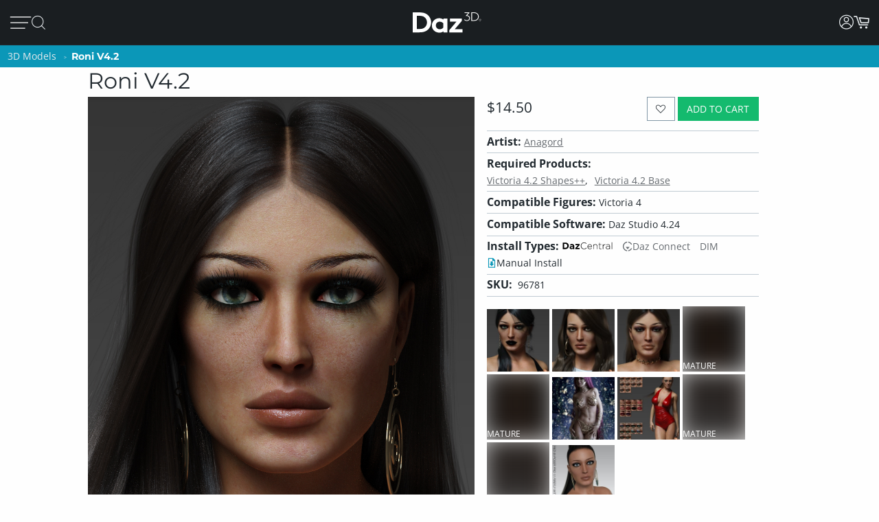

--- FILE ---
content_type: application/javascript; charset=utf-8
request_url: https://www.daz3d.com/dazstatic/slab/getSorts?all=true&jsonp=true&compress=true
body_size: 286078
content:
daz.filter.loadRemotePart("Sorts",{"_hash":"26883086250d7a9597446bcb3e09254b_c","date":"zfkGwPkGsfkGp/kGpfkGk/kGhPkG9vgG9fgG7/gG4/gGzvgG+PcGtPUG7fgG7PgG6/gG3/gG3fgG2PgG1PgG0/gG0vgGz/gGyfgGvvgGk/gGkvgG/vgG/fgG/PgG5fgG4PgGyPgGxPgGv/gGtPgGsfgGo/gGofgGoPgGn/gG/PcG4vcGlPcGxvYG9tcGifoG6vkG6fkG5/kG5vkG4/kGyfkGm/kGiPkGgfkG1vgGtfgGs/gG9vkG9PkG8fkGrfkGmPkGi/kGhvkG9PgG5vgG5PgG4vgG1fgG0PgGxfgGxfkGtvkGpPkGofkGmvkGjfkG8fgG4fgG2fgG0fgGw/gGwvgGu/gGtvgGgvoGgfoGgPoG+vgG+fgG6vgG6fgG6PgGyvgGx/gGxvgGwfgGvPgGlvgG+vcGyfAGkPoG+PkG9fkG8vkG7/kG5PkG4PkG3/kGtfkGtPkGo/kGj/kGjvkGm/cGmvcGmfcG+fYGr/gGp/gGnvgGnPgGm/gGmvgGjfgGi/gGh/gG8/cGz/cGj/cGjPcGz/AGmfkGivkGifkGh/kG8/gGpvgGmPgGjPgGhPgGgPgG5fcG4fcG/PMG5dgGovkG8fcGnfcGnPcG7vYG6vYG6fYGl/gGlfgGlPgGj/gGhvgGhfgG//cG/vcG/fcG9/cG7fcG6/cG6fcG1fcGtfcGkPcG9vcG9PcG8vcG7/cG4/cG4PcG3PcG2/cG2vcG2fcG0vcG0fcGs/cGr/cGvfgGuvgGsvgGrvgGqvgGpPgGmfgGkfgG3fcG1/cG1PcG0/cGovcG/PYG+/YG9vYGp/cGpvcGpPcGnvcGmPcGl/cGk/cGkvcGi/cGivcG9/YG7/YG1vYGwPAG3vgG3PgG2/gG2vgG1/gGrfgGrPgGq/gGnfgGkPgG8PcG7vcG6vcG5vcGifgGiPgG0PcGyvcGt/cGo/cGoPcGn/cGjfcGhvcG//YG/vYG9PYG8fYG6PYGyPYGk/YGzPUGxu4G9+wGvOQG+PYG9fYG8/YG8vYG5/YG5vYG5fYG4/YGwPYGtvYGr/YGqPYGnfYGj/YGt/gGovgGg/gG+fcG9fcG7PcG1vcGrvcGrfcGrPcGq/cGqvcGqfcGqPcGzPcGyPcGx/cGxPcGsvcGsfcGsPcGlfcGkfcGhfcGg/cGgvcG+vYG6/YGpfcGofcGh/cG7PYG5PYG4vYG4PYG1PYG0/YG0PYGzvYGyfYGw/YGwfYGo/YGkvYG2/YG0vYG0fYGzfYGy/YGxPYGwvYGvPYGufYGpfYGoPYGmfYGlvYGwfAG3/YGsPYGrfYGofYGmvYGmPYGlPYGjfYGifYGhPYGgvYG9vUG8vUG1PUGuPIG2PcG8PYGpvYGn/YGl/YGjvYGi/YGivYGhfYGgPYG+vUG9PUG7/UG6PUGtvUG3+kG7fYGu/YGuPYG9/UG8fUG7PUG6/UG6vUG5/UG2vUG2fUG2PUG1/UG0vUG0fUGz/UGxfYGtfYGpPYGhvYGg/YG4PUG3/UG2/UGzvUGzfUGyvUGxfUGuvUGo/UGhPUG8vQG6PcG5/cG3vcGzfcGiPcGyvYGx/YGsvYGrvYG+/UG+PUG9fUG5fUG5PUGufUGuPUGt/UGxPMGxfcGvvcG2fYGovYGm/YGyPUGx/UGxvUGw/UGwvUGwfUGvfUGu/UGtfUGs/UGsvUGqPUGp/UGpvUGpfUGn/UGnPUGy/cGyfcGv/cGvfcGvPcGu/cGuPcGtvcGtPcGjvcGgfcGuvYGt/YGkPYGv/UGmfUGmPUGjfUGhvUGhfUGgfUG4fQGzvcGlvcG3vYG3PYG2vYG1fYGvfYGqvYGqfYGp/YG/PUG8/UG8PUG1fUGsfUG/PQG6fUGy/UGyfUGxPUGsPUGr/UGrPUGqfUGovUGoPUGm/UGlfUGj/UGivUGifUGiPUGgPUGt/QGu+sG1/YGjPYG7vUG7fUGlPUGk/UGh/UG+/QG+vQG+fQG9vQG9PQG8/QG8PQG7PQG4/QG4vQG0PQGwPQGnfUGmvUGlvUGkvUGkfUG7/QG4PQG3/QG3vQG3fQG3PQG2/QG2vQGzPQGp/QG1+0GifcGgPcG/fYG2PYGzPYGtPYGs/YGiPYG+fUG3fUG3PUG1vUGvvUGvPUGg/UG7vQGu/QGtPQGnPQGnPYGrvUGq/UGjvUGjPUGgvUG//QG+PQG6/QG2PQG1/QG1fQGz/QGzfQGtfQGs/QGpvQGj/QGl/UG/vQG9/QG5/QG0/QG0vQGyvQGyfQGyPQGxvQGxfQGvfQGuvQGsvQGsfQG8vMG7/MGqvUG2fQG1vQG1PQG0fQGvvQGuPQGr/QGrvQGqPQGpfQGovQGofQGoPQGjvQGxvMGlfYGkfYGgfYGl/QGlvQGk/QGkfQGjfQGjPQGgfQG9/MG9fMGyfMGyPIGxPIG9PEG8+oG6vQGx/QGxPQGw/QGwvQGv/QGvPQGrfQGrPQGqvQGo/QGn/QGm/QGmPQGlfQG5fMGzPMGv/MGvvMGovMGy/QGhvQGhfQGg/QGgPQG//MG+fMG6vMG5/MG5PMG4vMG3vMG2vMG0fMG9fIG7vIGp/IGi/QGifQGiPQGh/QG/vMG/fMG3/MG1fMGz/MGzvMGzfMGy/MGvfMGuvMGrfMG6/IG4PIGivQG+vMG7vMG6/MG4PMGyvMGyPMGwfMGu/MGs/MGpvMGkPMG2/EG/fAG//UG/vUG/fUG4vUG4fUG3vUG0/UG0PUGrfUGpPUGnvUGkPUG3fMGhPMGufIG1fAG1PAG0/AGi/UG9fQGq/QGnvQGnfQGmvQGmfQG8fMG6fMG6PMG5vMG1/MGt/MGsPMGr/MGrPMGqvMGqfMGjfMGtfMGtPMGsvMGpfMGpPMGo/MGoPMGn/MGm/MGmvMGmPMGk/MGiPMGh/MG7/IG1PIGpfIGpPQGlPQG+/MG9vMG7fMG7PMG3PMG2/MG2PMGwPMGsfMGrvMGgvMG5fIG5PIGoPIG7fQGx/MGxfMGw/MGufMGuPMGq/MGqPMGp/MGl/MGkfMGjvMGgfMG4vIG2vIGh+8GzvQGwfQGufQGtvQGsPQGqfQGhPQG9PMG4/MG2fMGwvMGnfMGkvMGmfMGlvMGlPMGjPMGivMGifMGhvMGhfMG/vIG/fIG+fIG9/IG9vIG4/IG3/IGyvIGu/IGnvMGnPMGlfMGgPMG//IG/PIG+/IG9PIG6fIG6PIG5/IG0fIGz/IGzPIGwfIGtvIGjvEGofMG4fIG3fIG3PIG2fIG0vIG0PIGzfIGyfIGt/IGtPIGs/IGr/IGrvIGlvIG//EG3vIGy/IGwvIGwPIGvfIGvPIGuvIGtfIGsvIGsfIGrfIGq/IGn/IGi/IGv/EG//AGp+0G1eEGi/MG7fIG5vIGsPIGqvIGqPIGo/IGnfIGlfIGivIGhPIG5PEG+/AG+vAG0vAG2uIGj/MGg/MGpvIGpPIGovIGofIGnvIGlPIGkvIGiPIG+/EG9vEG5/EGkfIGj/IGh/IGhfIGg/IGgvIG+PEG9/EG9fEG8PEG7fEG6fEG4fEG8+8GxvIGk/IGjfIGjPIGifIGgPIG/vEG/PEG7vEG5vEG4/EG4PEG3/EG3vEGzvEGw+wG1vMG1PMG0/MG0vMG0PMG+PIG8fIG8PIGzvIG/fEG0PEGz/EGtfEGo/EGiPEGwvAGx+8Gxu8Gku4Gke4GkO4GjvIGhvIG+fEG8fEG6/EG6vEG4vEGuPEGt/EGr/EGnvEG3e8GvvIG8/EG5fEG3fEG2fEG1fEGzfEGyfEGxvEGxfEGufEGs/EGsPEGqPEGifEG/vAG7vAG6/AGiOUG8/IG7PIGx/IGgfIG2vEG1PEGzPEGw/EGsfEGrPEGq/EGpvEGkPEGhvEGrvEGrfEGlvEGkvEGjfEGjPEGi/EGh/EG7fAG6PAG5/AG4PAG3/AG3vAG3PAGzPAGsvEGl/EGhPEG+fAG9fAG8/AG7PAG6vAG5vAG4vAG1vAGyvAGxPAGw/AGv/AGnfAG6PEGpPEGlfEGivEGhfEGgvEG+PAG9/AG9PAG7/AG6fAG2/AG2vAG2fAG2PAGzvAGy/AGyPAG8vEGyPEGovEGgPEG5PAGuvAGufAGuPAGsfAGsPAGr/AGqPAGo/AGovAGjfAGjPAGw/IGkPIG2PEGwvEGrvAGrfAGrPAGqvAGk/AGkvAGkfAGhPAG/e8G/O8G0u8G0e8GtvEGtPEGkfEGj/EG8PAG1/AGl/AG1u8GzO8GwO8Gu+8Gme8G1+4Gj+0GlecGkucGkOcGj+cGxfIGv/IGrPIGnPIGm/IGmvIGmfIGmPIG+vEGtvAG7+8Gve8Gp/AGpvAGpfAGpPAGofAGn/AGmvAGmfAGlvAGjvAG/u8G4O8G2+8G1e8Gv+8Gue8Gte8GtO8G+eYGgfEGlPAGj/AGi/AGifAGiPAGhvAGg/AG+O8G9+8G8e8G6+8G2e8Gze8GuO8GmO8Gl+8G+O0Gs+cG3PEGy/EGyvEGwPEGvvEGvfEGu/EGoPEGn/EGnfEGnPEGm/EGmvEGmfEGmPEGzfAGse4G7PEG0/EG0vEG0fEGxPEGuvEGqvEGqfEGofEGk/EGg/EG/PAGju4GvucG9+YGtOYGlOYG7/EGx/[base64]/u4G/e4G9e4G6O4G5u4G3+4G1u4Gw+4Gwu4Gwe4GwO4G8vAG8fAG5fAG4/AG3fAG0PAGx/AGxfAGvfAGs/AGsvAGoPAGm/AGlfAGivAGo+UG4fAGhfAG3+8Gpu8G+O4G9+4G8O4G7O4G4u4G0u4Gye4Gve4G4OwGzu8Gvu8GlO8GhO8Gg+8Ggu8G9u4G2u4G2e4Gyu4Gue4Gtu4GtO4Gnu4G3+wG3e4Gv+4GvO4Gje4Giu4G/O0G6+0G6O0G5+0G3u0G1e0GmOwG+usGlOkGnM4GnvAGh/AG6u8Gn+8GgO8G8+4G1e4G1O4G0+4Gu+4Guu4G7O0G/OYG7u8G6u4G5+4G5O4Gxe4GmO4Gi+4Gie4GiO4G7u0G6u0G6e0G4+0G4O0G3+0G7O8G9O4G7+4G7u4G2O4G5u0G3e0G0e0Gye0GyO0GwO0Gv+0GtO0Gs+0Gq+0G9O8G4e8GxO8Gse8Gre8Gnu8Gi+8GiO8G/+4G++4G6e4G3O4GyO4Gvu4G2u0G9usGtfAGqfAGgvAGgfAGgPAG/+8G++8G+e8G5+8G5u8G1+8G0+8Gge8G7e4Gl+sGlusGlesGnOcGo+8G8O0G7+0G2e0G1u0G1O0Gzu0Gze0Gvu0Gve0Guu0Gpu0GjO0GwuoG4+kG3O0G2O0Gz+0Gyu0Gwe0GvO0Gt+0Gqu0Gqe0GqO0Glu0Gku0GweoGieYGsO8GkO8GxO4G5e0G2+0GoO0Gie0G/OwG++wG+uwG+ewGq+wGy+oG8+YG8+0G8u0G8e0Gpe0Go+0Gju0Gi+0Gg+0G9ewG9OwG5ewGvuwGgOUGy+8GyO8Gj+8G/[base64]/uQGhu0G7OwGyewGyOwGv+wGuuwGuewGuOwGtuwGsuwGsewGpOwGjewG5O0G6+wGzuwGvewGvOwGt+wGoOwGk+wGg+wG/[base64]/OsG8+sG8usG4+sG0esGkuEGp+wGl+wGluwGj+wGhOwG8OsG3+sG2esGyesGyOsGwOsGveoGmOoG9eQG0+wG7+sG7esG6usG4usG3usG1+sG1OsG0usGy+sGwusGv+sGiusGk80Gtu0Gje0GiO0Gh+0GgO0G/+wG5OwG3uwG0uwG+esG6esG6OsG4esG1esGnOsG0ewGguwG/esG3esG2+sG0+sG0OsGz+sGyusGx+sGxusGxOsGw+sGvusGsesGu+0Gsu0Gz+wGzewG+OsG5usGt+sGtusGr+sGrusGoesGnesGp+kGgewGgOwG/[base64]/OoG++oG6OoG5+oG2uoGlucGm+wGkesGiOsGhOsG/+oG/[base64]/eoGsOoGr+oGk+kG+ugG8OoG6eoGxuoGxOoGu+oGt+oGtuoGteoGruoGq+oG9ukG1ekG5+gG1OgGp+YGxuAG3+oG3uoG3eoG3OoGx+oGw+oGv+oGuuoGreoGp+oGk+oGieoGlekG5egG7eoGzOoGyeoGwOoGvuoGuOoGqeoGqOoGpOoGouoGm+oG3ekG8egG/OcGzusG+OoG0eoGsuoGoeoGnuoGluoGleoGkeoGkOoGh+oG/ukG7ukGpukGlOoGj+oGjeoGiOoGhuoGheoGhOoGg+oGguoG+OkG0+kG0ukGzOkG6ugGu+gG8ecG9+QGxNwGousGoOsGo+oGoOoGjOoGi+oGgOoG/ekG/OkG++kG+ukG+ekG6+kG6ekG8+kG6OkG5ukG5ekG5OkG4OkG3ukG3OkGzukGzekGr+kGlukG+egGgeoG9+kG8OkG7ekG2+kG1+kGyukGx+kGu+kGuekGt+kGq+kGn+gG9ucGgOYG/[base64]/ugG9OgG8+gG6OgGv+gG/NcG0OoGz+oGzuoGzeoGseoGrOoGquoG/+kG5+kGtekGo+kGoukGoOkGnukGm+kGn+YG2ekGjukGjekGjOkGi+kGg+kGgukG/[base64]/ecG7ecG6+cGwuYGqOYGueoG7OkGo+gGkugGjugGiOgG/+cG9OcG7+cG7OcG4+cG2+cG1ucGu+cGuucG4eYGnOUG2eAG9OkG4ukG4ekGsukGpOkGoekGn+kGnOkG2OgGqugGoOgGi+gGiugGiegG/ucGtuYG0ekGxukGxOkGwekGvukGvOkG8+cG6ecG2ecG2OcG0+cG0OcGz+cGsOcGoOcGnecG3uYGtukGtOkG1egGs+gG6ucGzOcGuOcGtucGtecGtOcGpecGjucGh+cGhucG2+YGtOUG9OQG3OAGy+kGwOkGuukG/egG/[base64]/uYG4uYG3eYG3OYGyeYGs+YGrOYGqeYG3eUGqeUGgOIGjOEG1ugGuOgGjegG+ecG9+cG6OcG4ecG4OcG3ucG3ecGzecGuecGpOcG2uYGx+UG5OgG2egGxegGvOgGmOgGl+gGlegG+ucG7ucG5+cG5ecGyOcGsucG/+YGp+gGkecGiucGgOcG/[base64]/+IG/+AGqOgG9ecG2ucG1+cGqOcG7+YG7OYGi+YG0uUG0eUGkOUG/OQG++QG+uQGjOcGi+cGvOcGhecGgecG++YG+OYG7eYGuOYGo+YGouYGneYGj+YGjeYG+uUG9eUG5OUGxOYGl+YGluYG/+UG/[base64]/eQG7+QG7eQG7OQG6OQG2OQG0eQGx+QGvuQGveQGu+QG6uQG3uQG0+QGtOQGsuQGq+QGqOQGp+QGpeQGouQGoOQGpuMGwOYGhuYGhOYG5uUGruQGnuQGneQGmuQGkOQGh+QGguQGgeQG9eMG3+MGlOUGuOQGr+QGnOQGjeQGiuQG/eMG+eMG8uMG8eMGy+MGuuMGsOMGmeMG0eIGzeIGteEGpdkG/uUG9+UGz+UGzeUGzOUGwuUGweUGuOUG3OQG2uQGo+QGhuQGg+QG2+MG0+MGouMG++UG8OUG7OUGtuUGouUGoeUGnuUGjOUG7uQG6eQG5+QG5uQGuuQG/OMG++MG6OMG5eMG6OUG5+UGyOUGu+UGuuUGueUGneUGleUG/+QGreQGoeQGheQG9uMG1OMGzuAGzOAG9tUG9OMG8+MG5+MG5uMG5OMG4uMG2OMGuOMGt+MGtuMGs+MGo+MGoeMGoOMG+OMG9+MG7uMG6eMG3uMG1+MG1uMG0uMG0eMGz+MGqOMGn+MGneMGhuMG3OMG1eMG0OMGzuMGzOMGyeMGxeMGxOMGrOMGnOMGiuMG/OIG9eIG9OIG3OIG1+QG1uQG1eQG1OQG0OQGmeQGjOQGi+QG7OMG6uMGvuMGueMGq+MG+uIG1OIG0+IG0uIGs+IGueAG8eQG8OQG4uQG4OQGzeQGwOQGueQGseQGm+QGkeQGieQGxuMGjuMGjeMGjOMG0eEGwuEGp+AGg+UG9uQG0uQGxeQGquQGqeQGpuQGmOQGgOQG/+MG/uMG8OMG7+MG6+MGwuMGgOMG/[base64]/[base64]/uEG8OEG7uEG4eEG2eEG2OAG1+AGwOAGseIGnuIGm+IGgeIG+uEG+eEG+OEG9eEG8eEG6+EG6eEG5OEG3OEG0uEG0OEGxeEGweEGkOEGiuEGxOAGk+IGv+EGs+EGq+EGquEGqeEGp+EGpeEGouEGn+EGkeEGj+EG/OAG8uAG4uAGyOAGseAGsOAGneAG+d8GrdwGm9kG8OIG7+IG7uIGquIGkeIGi+IG4+EGm+EGmuEGmeEGjuEGjeEG1OAG0OAGnuAGnOAGmuAG/N4G6uIG/OEG++EG9+EG7+EG5+EG5uEG5eEG4uEG3+EG3eEGuOEGt+EGnuEGneEGnOEGhOEGoOAGz+IGx+IGveIG2uEGpOEGo+EGiOEGg+EG/uAG++AG+eAG5uAG5eAG3+AG3eAGw+AGweAGs+AGsuAG+t4G5d4G494Gw9AG6OIG5+IG5uIG5eIG3eIGwuIGkOIGj+IG/+EG8uEG4OEG1OEGyeEGtuEGreEGrOEG9OAG8+AGy+AGu+AGuuAGjuIGjeIGheIG7OEG6OEGw+EGuuEGueEGleEGguEG+uAG+OAG9+AG6+AGr+AGpuAGpeAGouAGmOAG+98GqeIG/eEGvOEGtOEG7OAG4+AG2uAG1uAGx+AGvuAGvOAGt+AGtuAGteAGruAGqeAGg+AG/N8G9d8GzuEGh+EGgeEG7uAG7eAGxeAGuOAGpOAGoeAGieAGheAG/[base64]/94Gw94GtNkGwuAGleAGlOAGst8Gi98Git8Gg98G/d4G994G9d4G4d4Gvd4G9N0GutwGl+EGluEGk+EG6eAG6OAG5OAG4eAGmeAGiOAG/98G/[base64]/t4G9N4G894G8d4G2N4G194G/[base64]/[base64]/N0G0N0Gjd0G+9wG4NwGqtwGiNwGk9kG/8wGs94Gnd4G/d0G+N0G1d0Gwd0Gv90GnN0Gm90Gmt0GmN0Gj90G+NwG9dwGtNwGi9wGw9sGv94GiN4Ght4Ghd4G9t0GyN0Gx90Gxd0Gw90Gwt0Gq90Gjt0Gid0GktwGg9oGvN0Gqd0GlN0GkN0GjN0G99wG89wG8dwG3dwG2dwG2NwG19wGydwGkNwG89kGmdkGrN4Gmt4Gl94G/twG/dwG/NwG4dwG2twG0dwGytwGrtwGndwGl9wGltwGk9wGj9wG/NsG9NsGl9kG790G7t0G590G5t0G5N0G490G4t0G2d0Gyt0Gmd0Gk90G9twG9NwGv9wGyNoG49cG6d0Gut0GsN0Gl90Gld0G69wG6twG6dwG6NwG3NwG09wGhtwG+NsGu9sG/tYGsNYGrdMGwc0G5dwG1twGvNwGq9wGqdwGodwGntwGhNwGgtwGgdwG/tsG/[base64]/toG/doG/NoGtdoGt9wGs9wGldwG9dsG89sG8tsG8dsG1NsGtNsGotsGlNsG6toG6doGvNoGq9gGr9wGpNwGm9wGidwGs9sGptsGntsGndsGktsGjNsGgdsGl9oGk9oG/9kG+9kGrNkGk9gG7dsGudsGrdsGh9sGg9sG4doG29oGutoGptoGitoGidoGgtoG/dkG89cG7NsGtdsGp9sGoNsGn9sGtNoGs9oGrdoGq9oGqdoG/[base64]/9oG+9oGltoGjtoG/[base64]/9gG/tgG/NgG99gGzNgGy9gGydgGv9gGuNgG7NgG59gG5NgG49gG4NgG3dgG2dgG1NgGw9gGu9gGutgGudgGttgG2tcGm80GhbcGr9oGpNoG+tkG9tgG9dgG1tgG1dgG09gG0tgGvdgGr9gGrNgGltgGidgGhtgG9NUGntkGmtkGlNkGitkGg9kG/dgGtdgGtNgGs9gGstgGsdgGrdgGkNgGitgGiNgG/tcGvtcG69gGoNgGn9gGntgGm9gGmNgGktgGj9gGh9gGgtgGgdgG7tcG5NcG2NcG19cGu9cGutcGmtcG4NYG5NAGpsQGosgG198GrtkG4tgG39gG3tgG2tgGvtgGrtgGo9gGotgGl9gG/9cGt9cGttcGmdcG+dIGqtgGqNgGp9gGptgGpNgGjdgG/dcG8dcG6NcGrdcGpNcGotcGktcGjdcG89YG8tYG8NYGz98G7NcG6tcG0NcGztcGr9cGptcGpdcGoNcGj9cGjtcGhNcGgtcG/[base64]/[base64]/[base64]/9UG/tUG/dUG/NUG5dUGztUGwNUGu9UGsdUGmtUGhdUG6dQGktQG6NMG2t8G+tUG+dUG+NUGt9UGttUGtdUG8dQG7dQG69QG59QG9tMG8dMG7tMGzNMGutMGtdMGstMGnM0GtMkG/cgGncgG7tQG7NQGlNQGj9QG2tMGr9MGptMGodMGntMGmdMGiNMGh9MGhNMG/9IG/dIG9NIGrNEGqdEGp9EGptEGpdEGwdAGptAGjNQGz9MGztMGw9MGuNMGttMGsNMGqNMGo9MGoNMGndMGmtMGldMG/tIG8NIG79IG5tIG4NIGuNEGt9EG29YG2tYGxNYGudYGtdYGr9YGotYGiNYGutUGudUGstUGk9QGkdQGkNQGitQG+NMG09MGzdMGrtMGpNEG/dAGrs0G/[base64]/MgGltYGgtYG89UG/dQG/[base64]/9AG8tAG8NAGzdAGwtAGvtAGvdAGvNAGmtAGo8sG48UG0tAG0NAGzNAGpNAGo9AGotAGntAGm9AGjdAGg9AGgtAG+s8G+c8G+M8G7s8G688G2s8G2M8G0M8Gvc8G+c4GrdEGq9EGqtEGntEGitEGidEGiNEG9dAGtNAGrdAGn9AG/88G388GzM8Ghs8GvcUGu8UGlsEGr8AGqNEGn9EGgdEG39AG1tAG1dAG0dAGgdAGgNAG4M8G2c8G1c8G1M8G0s8G0c8Gzs8Gzc8Gyc8GyM8GmNMGl9MGltMGkNEGj9EGg9EGgtEGgNEGytAGwNAGv9AGoNAGndAGjtAG/M8G988G8c8G788GwcQGp8QGkMAGq9MGkdMGj9MGhtMGg9MGgtMGgdMG8dIG6tIG6dIG5NIG8dEGvdEGr9EGk9EGjNEG/NAG59AG49AG3tAGt9AGs9AGodAGnNAGitAG7c8Gts8Gm88G4c0G69IG29IGndEG/tAG9tAG69AG4NAGrtAGq9AGmdAGmNAGkdAGhdAG5s8Gqs8Gj88G9c4GzM4Gh84G/NIG+tIG19IG1tIG1dIGw9EGwdEGrtEG9c8G9M8G888G8s4Gn84GpcwGuMsGt8sGr8sGq8sGqssGp8oGgsYGytEGydEGutEGttEGsNEGhtEG+dAG+NAG6NAGztAGydAGyNAGxtAGuNAGstAG/c8Gpc4Gns4G/sgG/[base64]/s8Gt88Gos8G9M4Gtc4GtM4Gms4Gk84G/[base64]/c0G/M0G+80Gyc0Ghs0G/swG1NAG09AGxNAGttAGsNAGlNAGktAGjNAGi9AGidAGh9AGhtAG6c8GuM8Gh88GmM4Gl84GvM0GtM0Gr80GrsgGgMcGldAG6M8G5M8G488G4s8G/M4Gzs4Gqs4Gp84Gps4GpM4Gnc4Gks4GiM4GgM4G/[base64]/MwG5swGv8wGvswGqcwGwMsGvMsGg8sGqc8GqM8Gpc8Go88Gy80GpM0Gks0GjM0Gis0G9cwG78wG68wG48wGxswGwcwGm8sGmssGmcsGnMkGmMkGuMcGxqwGkM8Gjc8Gic8Gg88Ggc8G/84G/c4G5c4G3s4Gy84Gw84G+c0Gqc0Gns0Gl80Glc0G88wGy8wG4ssGussGucsGsMsGkcsGhc8GgM8G/[base64]/ssG/csG/MsG+8sG480G/[base64]/8oG/MoG9coG7coG6coG4soG28oG08oGqsoGpsoGocoGoMoGlsoGjsoG6ckG5skG4ckG3skG6csG5csG0ssGycsGx8sGgcsG88oG6MoG0coG0MoGvcoGtsoGrsoGrMoGq8oGqMoGpcoGpMoGwswG9ssG3ssGyMsGl8sGlssGlcsGlMsG/[base64]/[base64]/soG+soG9soG6soG58oG3soG1coG1MoGx8oGxcoGxMoGn8oGkcoGt8cGhccGpsUGpcUGpMUG8coGucoGtMoGs8oGsssGw8oGwMkGsskGq8kGqskGqckGjckGhskG/[base64]/8cG+scG+ccG9ccG7ccG58cGlMcG/cYG1MUGn8AGvskGu8kG68gG28gG2sgG2cgG2MgG1cgGzMgGt8gGtcgGtMgGrMgGnMgGi8gG/[base64]/[base64]/4FyeQGs9IGxcgGs8gGocgGk8gGvccGqscGnccG+MYG6cYG5sYG5MYGxsYGpcYGzcgGjsgGh8gG6ccG5scG3McGwscGvscGtccGtMcGsscGh8cG9sYG3sYGycMGicIG/MEG0NIGvcgGvMgGj8gGhMgGg8gG/scG8scG08cG0ccG0McGzscGy8cGyccGx8cGmccGkMcGrcgGqMgG0scGmscGmMcGkccGjMcGi8cG/[base64]/8UGtMUGjdIG48cGzMcGwMcGuccGsccGsMcGrccGjscG28YGysYGo8YG6MUGm8UG27cGnMcGlscG7MYG2sYGn8YGnMYGicYGh8YGhcYGhMYG/MUGq8UGlsUGj8YGjsYGisYG9MUG8sUG8MUG6sUG38UG3sUG3cUG2sUG0sUG0MUGz8UGzMUGi8QGq8cGrsYGosYGmsYGi8YG/cUG2MUGxcUGwMUGs8UGlcUGlMUG2MMGtscGiccGiMcGhscGhMcGg8cG/MYG+cYG98YG8cYG0MYGzsYG88UGucEGlcEG48YG18YG1sYG1cYGkcYG8cUG7cUG1cUG08UGyMUGx8UGxsUGisUGw8MGwcMGwMMG/8EG29EGvcYGusYGuMYGtsYGtcYGpsYGncYGgcYG+MUG28UG2cUGv8UGq8YGpMYGnsYGmcYGmMYGlsYGlcYGlMYGjMYGg8YG/[base64]/cQG/MQG7cQG68QG5MQG48QGpcQGysMGhdIGnMUGk8UGhMUG/[base64]/MMG58MG5sMG18MGz8MGxcMGr8MGoMMGksMG/sIG98IGncEG3LkGksUG98QG5sQG5cQG3cQG3MQGx8QGwsQGusQGucQGtsQGtMQGssQGmMQGosIGocIGoMIGjcUGjMUGi8UGicUGhcUG+sQG7sQG4cQG1cQG0sQGw8QGqcQG/cMG28MGvdIG+MQG6MQG1sQGysQG8MMG68MG6sMG6cMG3cMGzsMGxsMGzcAGoLgG/qAG/8QG8sQG7MQG38QG2sQGuMQGt8QG/sMG0MMGpcMG2cIG1MQG08QGzcQG2cMG1sMGsMMGqcMGjcMGicMG/[base64]/8MG7sMG7cMGusMGtcMGssMGrcMGg8MGgcMG/MIG1sIGlb0G298G3MMG1cMG1MMG08MG0sMGq8MGqsMGp8MGpsMG/[base64]/[base64]/[base64]/MAG+MAG8cAG8MAG38AG3MAGxMAGw8AGwMAGvL8GnrgG/[base64]/sAG+sAG+cAG9sAG9cAG5cAG48AG4sAG08AG0sAGxsAGp8AGm8AGtL4Gl70GprwGucAGqcAGoMAGncAGmcAGmMAGlcAGhMAGg8AG/L8G+r8G978G5L8G378Gi78G9L4Gyb4Gqr4Gv8AGtcAGrMAGqMAGpsAGhsAGgsAGgMAG/78G/[base64]/L4Gwr4Gwb4Gv74Gu74Gsr4Gpb4GpL4Go74Gor4GnL4Gmr4G5b0G4b0G/r8Gx78G+L4G9r4G9b4G874G5r4G5L4Gyr4Gm74GlL4GkL4Gj74GjL4Gi74Gg74G/[base64]/70G/r0G+r0G470G4r0Gx70Gur0Gtr0GlL0Gkr0G+LwG7b0G7L0G3b0G2r0G2b0G2L0Gy70Gvb0Gob0GoL0GmL0Glr0Gj70Gib0G/7wGz7wGzbwGurwGmbwG370GxL0Gwb0Gu70Gtb0GqL0Gi70Gir0GiL0Gh70G/[base64]/[base64]/LwG+7wG97wG47wG27wGkLwG27sG2bsG2LsGsbsGmrsG5LoG0roGvbkG6LwG57wG5bwG5LwG4rwGw7wGpbwGkrwGkbwGj7wGjbwG67sGwrsGwbsGv7sGursGubsGtrsGs7sGrrsGmbsGkLsGjLsG6LoG/bkGybgGhbIGsK8Ghr0G6L0G0L0Gzr0Gq70GjL0Ghb0GhL0G8rwG8LwG67wG2bwGzLwGybwGwrwGn7wGhrwGhbwG6LsG5LsG4LsGuLsGiLsGubAGrrAGqrAG0aMGvtIGwtIG7LwG5rwG3LwG2rwGvLsGsLsGn7sGnLsGmLsGl7sGh7sG/boG9boG47oG3LoG2boG2LoG1roGvrgGltkF+bwG4LwG1rwG0rwGnrwGi7wGiLwG4rsG3rsGzLsGyrsGxLsGp7sGorsGlLsG+7oGproG9rkG9bkG8LkGlNIGobsGoLsGnrsGj7sGibsGgbsGgLsG/LoG+LoG9roG7roG7boG6boG4roG2roG17oG07oGuLoG+7kG7rkG67oG6roG57oG4LoG37oG1boGu7oGs7oGn7oGnLoGmboG/[base64]/bYG/LYGzKwG4bsG0LsGzrsGtbsGsrsGqrsGm7sGirsG+roGpLoGo7oGoLoG5bkG8LgGubgG1qwGrroGrLoGlLoG6bkG57kG37kGs7kGsLkGr7kGrrkGmrkGiLkGh7kG9rgG8rgG7bgG7LgG/bcG2N8GyLsGx7sGvbsG+boG7LoGrboG27kG2rkG2LkG1bkG1LkG0bkGz7kGzrkGyrkGtrkGprkGlrkGirkGibkGhbkGrLgGgrIGrK8Gk7sGkrsGhLsGg7sG8boG77oG5roG5boG3roG27oGtboGqboGqLoG77kG0LkGtLkGsrkGoLkGza4G+9EG/7oG/roG9LoG87oG8roG8LoGsboGy7kGwbkGo7kGmbkGmLkGl7kGlbkGgbkG6akGybkGu7kGk7kGkrkGj7kGi7kG+bgG6LgGxbgGw7gGuLgGt7gGnLgGvrcGpLUGs6gGuJYG/NEGxdoFsdoFr9oFz9gF/tcF69cF6tcF6dcF6NcF5tcF5NcFstYFoboG/LkG7LkG67kG5rkGxLkGw7kGwrkGwLkG/bgG/[base64]/LcG+LcG9rcG8LcG3LcG1bcG0rcGr5UGy98GodIGhrkGwLgGmLgGlrgGi7gGh7gGhLgG8rcG37cGy7cGybcGx7cG46gG97cG7rcG5rcG5LcG47cG4LcGvLcGoLcGkrcGn7YG46kGiagGkKYGldIG/7gG/[base64]/7YG+7YG+LYG1rYGrLYG/LUG+7UG+bUG7bUGrbUGp7UGoLUGkLUGj7UGhKIGwuQG69EG+bcGwLcGubcGuLcGr7cGqbcGnbcGj7cG6rYG1bYGqbYGzrUGrrUGqLUGprUGn7UGiLUGh7UGgrUG/rQG3agG8tEGt7UG+rcG9LcG4rcG4bcG3bcGw7cGu7cGurcGsrcGsbcGircG9bYG8bYGgLUG76gG3qgGyd8Gg7gGgrgG/7cG/rcG9bcG8bcG7bcG7LcG2rcG2LcGzbcGxLcGxLUGvrUGuLUGtLUGpbUGlrUGwbAGwLAGjKgG5aMG0dEG6rcG6bcG1LcGz7cGzLcGxbcGgLcG/rYG+rYG2LYGrbYGoLYGv7UGtbUGsrUGq7UG8rMG8bMG7rMG5bMGvagG09EG4LYG3rYG3bYG1LYGrrYGqrYGnrYG/[base64]/7QG/bQG+7QG+rQGl7QG+rMGjrMGiLMG3LIG+LEG5LEGqbAGqpkG9NEG8LYG17YGq7YG+LUGu7UG57MG5LMGz7MGzrMGjbIG/rEG+bEG4rEG1LEG6LAG0bAGzbAGw7AGtrAGs7AGj6EGiJYGsdIGh7MGr7IGjrIG/bEG/LEG97EG7LEG5rEG5bEG4bEGkrEGkLEGgbEGzrAGt7AGrLAGnLAGmbAGq68Gy64GxKUGyLAGx7AGxrAGxbAGxLAGwrAGurAGtbAGtLAGsbAGsLAGpbAGlbAGibAG968G/[base64]/[base64]/KoGz6oG5KkGw6kGgagGv6IGk6EGmZsG4KcG36cGx7MGrLIGpLIGlLIGvrAGvLAGuLAGrbAGkrAGkbAG8K4G7q4G2K4G064GyK4GlK4G0a0G+awG9qwG06wGv6gG/[base64]/[base64]/qwGx6sGv6sGvqsGvasGgKsGvqoGzakGi6gGs6IGnKIGmqIGmaIGm6EG8bEGorAGna0GzawGr6oGkKkG+agGtKgGkqgGjqgGyKYGm6UG+KMG2KMG1aMG1KMG06MG/aEGnqAGhKAGgKAGqp8GupsG8NEGuasGtqsGs6oGsKoG+KkGz6kGyakGsqkG86gGgKgG/acG6KcG4acGwKcGwKUGiaUG/6QG+qQGh6QG5ZkGhasGuqoGsaoGvqkGvakG8KgG56gGragGkagGtacGsqcGsacG0qYGz6YGvaUGh6UGgKUG3KQG26QG96MGxa0G2aoG2akG7agG7KgG6qgG5qgG5agG5KgGy6gG06cGyaUGv6UGjaUGjKUGi6UGgaUG/[base64]/tEGhKgGg6gGtKcGrqcGnacGxqYG+aUG96UG2qUGw6UGraUG7qQG7KQG6qQGrqQGwaIGuqEG+J0G4p0Go5sGtZoGgtIGvaoGtaoGzKkGyqkGv6kG16gGgqgGr6cGzqYGxKYGz6UGzqUGzaUGzKUGwqUGhqUG/KQGt6QGo6QGk6QGiqMGq6AG/[base64]/aIGuaIGk6AG2ZwGgo0Gy6kG+6gG+qgG96gGwqcGxaUGjqUGhaUG/[base64]/[base64]/[base64]/6EG/qEG+6EGsqEGsaEG7Z4G26MG0KMGraMG16IG1KIGzaIGzKIGj6IGjKIGiKIG/[base64]/aAG9aAG8KAG5aAG0aAG/5oGiNIG6KEGv6EGo6EGoqEGoaEGnqEGnaEGmqEGi6EGhKEG/[base64]/Z8G4p8G1p8Gx58Gvp8Gt58G+Z4G9p4G5Z4G4p4GyZ4GkNIG46AG4aAGm6AGmKAGlaAGlKAGkaAG/58Gu58GsZ8GrJ8G954G854G950Gy5sGlpcG75UGxdwFh6EG+qAGl6AGkKAGiqAGm58G9J4G5p4G0p4G0J4GyJ4G/KAG+6AG8aAG76AG7KAG6qAG6KAG5qAG5KAGzKAGyqAGjaAGqZ8Gp54Gpp4G2aAGxqAGv6AGu6AGuaAGuKAGsKAGrKAG+Z8G254G2J4GlJkGqZUGqJ8Gop8GjZ8Gi58GiZ8Gg58Ggp8G/[base64]/[base64]/ZsG6psG1JwGiJwG/psG/[base64]/[base64]/5kG+pkG5pkG4pkG3pkG8JgGvZgGuZgGuY8Gi5kGupgGsZgGjZgGipgGgpgGgJgG/JcG5ZcG3ZcG15cG7JYG+o8G7ZoG9JkGvZkGu5kGt5kGspkGgpkGkJgGj5gGi5gGh5gGqpcGipcG/ZYG7pYG5ZUGtpMG15kG0ZkGkZkGjpkGipkGgZkG9ZgGxJgGk5gGjpgGjJgGhJgG+5cG1ZcGweQGgZgG/[base64]/5QGz5QGgZQG/[base64]/[base64]/IwGn4wGm4wGlowGzYoG5okGjb8Gx44GlI4G340G0Y0GxI0Gv40GqY0Gp40GkI0Gi40Gio0G/owG3ZAGwY4Gl44G+o0G5I0Guo0GsI0GrI0Gk40GkY0Gho0G+owG94wG0ooG5YkG5I8GzY8GvI8GvI4GlY4G3Y0G3I0Gvo0Goo0G0YwGzowGzYkGto0GtY0Gso0Gr40Gq40Gqo0GqI0Gg40G+4wG6YwGsoMGr/4F6t0F2I0GhI0G/YwG+IwG84wG8owG8YwG74wG4YwG14wG1YwGu4wG+ogGtLEG+7AG140G040G+YwG34wG3IwG2owG2YwG1owGwYwGkowG/osGtYoGsY0GpY0Gl40GlI0G/4wG9YwG9IwG8IwG54wG4IwG3owG24wG2IwGhIsG54kGgo4G/40G4Y0GyY0Gjo0GoYwGoIwGnowGlYwGh4wGzdIGsIwGq4wGqYwGpIwGmIwGl4wGlIwGk4wGjIwGiIwGhYwGkt4Fst0FpI0GyIwGw4wGuYwGuIwGqowGoowGkYwGjowGi4wGhIwG9osG/IoG+4oGyYwGt4wGrIwGpowGjYwGgowGgYwG3IsG1IsGwosGvYsG/ooG/[base64]/YkG+4kG8YkG44kG+oQGhL8GnIwG9ooGxYoGxIoGwYoGwIoGuIoGh4oG+okG4IkG1okG4ocGgoUG8/8Fi/4F9IoG44oGhIoG/okG+IkG9okG7YkG7IkG4okG34kG2YkG4YcG5IkG3okG3IkG24kG2okGzokGuokGuIkGt4kGtYkGtIkGr4kG0bEGiLEGnIoGiIoG6YkG6IkG2IkG1YkG1IkGxYkGwIkGvokGvYkGmv4F3YoGtooGxIkGw4kGsYkGsIkGpYkGnYkGmYkGl4kGkokGjokG0f0F5/QFybUGm7EG5bAGw7oGwroG/4sG9YsGv4sGvosGs4sGsosGqYsG5IoG4ooGwooGv4oGvYoGhooG94kG9YkG9IkG4YkG5f4F5P4F4/4F4v4F4f4Fjr8GmbEG4rAGjYoGy4kGyokGxokGwokGq4kGoIkGiIkG//8FgP8F97UGvIkGu4kGookGnIkGk4kG/IgGgoQG94MGuIMGpYMG4IIG0IIG8YAGo4AG3/8FneMFxdEFltIG/4kG8IkG74kGz4kGzIkGuYkGrokGpokG8oMGgIMG04kG0YkGs4kGnokGiYkG/YgG+4gG2oIG0oIGm4kGi4kGuIYG94QG54QGjYQGgIQG9IMGgoMGkIIGzYEG7YAG8f8F34YGmYYGjoUGxYMG9IIG6IIG04IG9YEGuIEGmYAGhoAG8v8F6v8FrP8F1/UFgN4FssoGu7EG/rAG/60GwboGwLoGwYkGtokGrYkGrIkGqokGqIkGpIkGo4kGoYkGmokG/IYGsf8Fl/4FtfoFtPoFs/oF7vIF7fIF7okG6okG14kGv4kGqYkGkYkG+YgGyoQGwIQGtIQG2IIGhYEGn4kGlYkGkIkGj4kGjIkGh4YGl4QG0YIG4oEGy4EGtoAG9P8Fn/8Flv4Fj98Fk78GsokGlokGlIkG/4gG/ogG0YYG5YIG7IAG64AGhf8Fg/8F64MG+/8F7/8F5/8F5P8F4P8F3v8F3f8F3P8Fy/8FlP8F0LEGibEGv4AGu4AG6P8F4/8Fzv8Frv8FqP8Fjv8F5v4FptoF2oMGm4IGl4AG7v8F6f8F4v8F4f8Fuv8Fpv8Fo/8Fnv8Fi/8FpP4FyeAFyocG7IYG04YG2oUGoYQGnYQGkoQGkIQG7P8F7v4Fzv4Fy/4FqP4Fo/4F0d0FotIGgYAG8P8F6/8Fr/8Fof8Fm/8Flf8Fkv8Fj/8Fhv8F3LUGsP8Frf8Fq/8Fk/8Fkf8FkP8F8P4F7f4F5/4Fz/4FheAFvd8F/d0F5f8FhP8Fgv8Fgf8F+/4F8f4F0P4Fqf4Fnf4Fhv4Fl7wFxbEG9LAGvoAGlv8F//4F9P4F8v4F7P4F6f4F6P4F3P4F1v4F7oAG5v8FjP8Fiv8Fsf4FsP4Frv4Fpv4Fnt8Fgt8F0tUFs/8F3f4F2P4F1f4F0/4F0v4Fp/4F8v0F3vsF7PMFud8F+twFr7EG+bAGv7oGvroGwP8Fuf8FuP8Ft/8Ftf8FtP8Fsv8Fp/8Fpf8FpP8FmP8F3v4F2/4FrP4Fq/4FoP4Fnv4Fh/4Fh/0Fhv0F3PkFg+oFq+kF4d8F4N8ForYGif8FiP8Fh/8F/P4F8/4F3/4F2f4F0f4Fyv4Fpf4F9v4F4P4F1/4FnP4Fm/4Fj/4FjP4Fvf0F6vkF4fkFl/gFnd4F/doFqbEG5rAG7/0F6P0F3v0FzP0F8fwF1/wFpfwF3/sFyfoF2v4F1P4Fzf4FzP4Fjv4Fif4Fgv4F3PsFw/sF5PoFhb8G6rQG8vwF1vwF1fwFovwFlfwFkPwF8/sF3fsFkvsF6PoFwLEGgrEGo/wFzfsFnfsFlfsFk/sFkfsFuvoF9PkFmfgF7N8Fqt8F6d4Fw9oFl64G9f4Flf4FlP4Fjf4Fiv4F6v0F0P0FuP0FrP0Fp/0FmP0FyPsFjvoF+t8F39EG8ogGg/4Fzv0F2PwF4vkFjPgFjPUFifUFoOEFp+AFn/4Fmv0F5fsF6/kFlvgF5/cF2PcF/PIFrPIFi+QFp98F+N4FzLEG6f0Fmf0Fiv0Fif0F5/wF1PwF5PsFw/oFrvoF6PkFlbEG3LAG85cGpPwFm/sFsPoFn/oFjfoFgPoF3/kF3fkFv/0F5vkFuvgFqfgFnvgFmPgF+vcF4/cFjfcFzfUFv9MGxLEGiP4FnP0Fi/0FnvsFnPsFlPsF4/kFxvMFveMFst8Fjd8F0NgF9JcGiP0F5vsF8PoF+PcFmPcFzfQF+eoFlOoFoukF8+MFsuAFyrEGuZ0Ghf4FhP4FmfsFmPsFl/sFlvsFkPsFr/oFrPoF5PkF3vkFivMFhfMFuOUFvboGvLoGmvsF9voF7foF5foF4/oF4voF1PoF0voFt/oF9vkF5/kF5fkF2/kF9+AF+d4FoN4Fl94FlN4Fid4FiN4Fv9sF7LAG2q4G2YMG9fkF6fkFpfgFmvgFh/UF+vIF9/IF8fEF++MF+d8F6fcF3vcF7vQFjfMF+OgFhuQF2+MFu+MF+OAFvuAF4pcG1/MF0fMFt/MFmfMF+vEFleUFv+MFvOMFtuMF8N8F2IMGxfoFrfoFkvcFpvMF+PEF0OkFsekFh+kF9t4F4t4F690FqdsFmLEG4bAG3KEGk7oGkroGs/gFsPgFrfgFqvgFpvgFh/gFhvgFhPgF+fcF1/cFz/cFovcFl/cFvfYFovUF8fQF3/QFgPQFqvMF5fIF8PEF4N0F3t0FyN0Fx90FiPcF+/EF9vEFvusFiesF0eoFpukFkekF798FjNoGj9IGk7IG3oIG6PcFnPcF9vMF8vIFjOYFoOMF598Fqd8Fmd8Fk98FjN4FqdoFi9kFpNUG5NQGzbEG7ogGufUFp/UF2vQF0PQFzvQFzPQFy/QF1esF1OQFo98F7LUG+fIFwPIFouMF4uAFq+AF5t8F298Fx98FrIMGg+AF9t8F898F6d8F6N8FxN8FuN8Ftt8F2Z0GhJ0GjvIF8vEF9d8Fw98Fvt8Fsd8FsN8Frd8FqN8F79wF2tkF3tcFxrUG45cG/PEF8/EF2+oFz+oF9ukF5OkF8eMF0OAFzeAFq98F8s8F0LUGyJ0G3oMGqfwFmeEF8d8F7t8F6t8Frt8FpN8FoN8Fn98FlN8Fi9sF/r4G6LUG0uAFquAF5d8F5N8F498F0d8Fzt8Fv98Fr98Flt8F7N4F+dwFh9wFg9wF1t8Fz98Fzd8Ft98Ftd8FtN8FnN8Fjt8F/94F/d4F6r0BndQGirEG95AG2Y8G84EGmt8Fg98F6N4F0t4Fu94Fxt0FxN0Fwt0Fud0F/NwF+JAG/t8Fot8Fod8FmN8Fit8Fgd8F694F6t4F5t4FzN4Fl/[base64]/N4F8t4FsN4Fpt4F990Fw90FhN0F69wF+9sF99sF8dsF8YgGrYMG/t4F4d4F/tsFwNIF1MgF3p0GsZ0Gq48G7v0F8N4F7t4F2N4Fs94Fod4Fj94F3N0F1N0F/9sF9tsF85AG4N4F3N4Fot4FmN4Fh94Fht4FhN4F/N0F1dwFsNwFhJEG3IMG//sF0d4Fxt4Fmd4Fld4Fk94FkN4F9d0F890F490Fht0FqtsFw9UFxo0Fj7oGjroGh98Fht8Fhd8F1d4Fyd4FvN4FnN4Fmt4Fjt4Fhd4F8t0F590F5t0F5d0F29wFn9sFntsFndsFnNsFm9sF3J0Gmp0Gxd4Fit4F/t0F+90F+t0Fv90Fvt0Ft90Ftd0Fjd0F0NwFy9oGubEG/bAGsJIG348Gg4MGjd4Fi94F+d0F8d0F6d0F6N0F5N0F4t0F4d0Fu90Fm90FgtsF3NoFsc8FntIGg94Fgd4F/90F7d0F7N0F2N0F190Fs90Fnd0Fx9wF/74GnpIGqd4Flt4Fgt4F290F1d0F0N0Fzt0FzN0Fm94Fzd0Fy90FuN0FtN0Fpt0FmN0F9twFg+UFnt4F790Fyd0Fut0Fpd0Fj90Fjt0F6twF3twF3dwF59oFvZwFwLUGp94FpN4Fo94Fkd4F+N0F9t0F9N0F8N0F7t0Fvd0FqN0Fo90FoN0Fn90FkN0F/9wFzNwFm9wF+ZAG390F090Fqd0Fmt0Fld0Fg90Fgd0F09wFwtwFv9wFtpIGmZEG3Y8G2d0F1t0F0t0Fsd0Fod0FgN0F9dwF9NwF6dwFytwFydwFqtkF5dgFrNUG3NMGz90Fxd0Fp90Fl90Fk90Fkd0F/dwF+9wF99wF8dwFhtIGi48Glt0F89wF5dwF2NwFz9wFzdwFt9wFtdwFrtwF4tsF8ZAGwd0F4dwF2dwF1twFyNwFwNwFvdwFstwFsdwFpNwFmtUFnrEG7rAGvIMGtPUFq90FpN0Fot0FlN0F4twF3NwFxtwFwdwFmNwFhNwF4NoFj9gFj5EG7/UFxNwFjboGjLoGr90Frt0Fqt0FnN0Fmd0FjN0Fi90Fit0FiN0Fh90F/twF+NwFrdoFttkFtNkFsdkFrdkFqdgFhr8Gt+QFkt0F5NwF2twF0dwFw9wFuNwFttwFgdwF89sF4MkFwrQGvoMGgt0FztwFvtwFu9wFmdwFhtwF8tsF6NsF5dsF2NsFvtoF0dYFp80Fo78G17EGlZEG/vsF19wFy9wFutwFudwFs9wFr9wFq9wFodwFmtwFjNwFmpIGs/UF0twFkNwFiNwF9dsF69sF4NsF3tsF1tsF09sFxtsFj54G34IG49wF4NwF39wFtNwFqdwFn9wFl9wF3dsFvdsFlNsFkdsF3dgFl5EG+v0FjdwF/NsF+dsF79sF7dsF3NsFttsFl9sFgdkF/[base64]/[base64]/9oF79oFxNoFxtkFq9cF5NUFy4MGsPwFtvUF0dsFztsFpNsF6doF5toF39oF2doF2NoF09oFqNoFuK4Gz50G6pwGhdsFhNsFg9sF/toF/NoF+toF+doF6NoF5doF4toF2toFzdoFpdoFzNgFudgFz9oFzNoFy9oFydoFtNoFsNoFqtoFgtoF69kF49gFq78G4YIGr/UF8OQFnOMFutoFrtoFq9oFotoF+9kF+tkF+dkF+NkF2dkFpNgF3NYFt9IFhdEFuq4FmLIGt50GwvUFiboGxNsFvNsFudsFs9sFstsFrtsFodsFmtsFmNsFltsF8doF7toF1toFi9oFttoFp9oFk9oFitoFiNoF/dkF7tkF19kFwtkFntUFjp4GxoMGgfwFm/AF3toF19oF1doFlNoF7NkF5tkF5dkF5NkF39kFydkFotgFyNcFw9oG+dQGw48Gx/oF4doFpNoFoNoFktoF6NkF3tkF3dkF29kFp9kF99gF69gFh6cGhqcGxZAG+usFwdoFv9oFvNoFj9oFjtoF9dkF9NkF6tkF2NkFmNkFzIMGnNoF99kF7dkF49kF4tkF3NkFw9kFwdkFtdkFiNkFv6oG9/cFkPIFj/IF7OQF1NkF0dkFzdkFy9kFytkFxNkFv9kFvtkFvdkFvNkFjdkFmNgFgNgFndUF8rUGl6cGlqcGu/0F3voFsbMGsLMGytoFyNoFwtoFvdoFu9oFuNoFs9oFstoFodoFn9oFntoFndoFm9oFjdoF5NgFltQFopIGhZEGzYMGjuAFztoFt9oF/9kF8tkF4NkFztkFwNkFuNkFqNkFpNkFodkF/NgF59gFutAFmK4FytoGrNIGwbUGx+wFo9oFkdoFkNoF/tkF/NkF89kF79kF6dkFz9kF09gFqdcFtdYF69UFndUGpNQG85IG7YwGgf4FjusFmdoFmNoFl9oFldoF8dkF59kFu9kFotkFm9kF5tgFiIMGtvcFw/UF9+QFw+QF1tkFs9kFoNkFn9kFntkFidkFhNkFutkFgNkF+NgF9NgF0dgFiNgFv9cFo9UFlq0GwZoG1YMGl+EF9tkF0NkFzNkFyNkFxdkFudkFrNkFg9kF6NgFydgF8tcFtdcF6bQG1Z0G/ZwGr4MGmtoFidoFh9oFhdoFhNoFg9oFgNoFo9kFhtkFhdkF8tgF39gFxdgFndgFjNgFi9gFxfUF1dkFr9kF/9gF9tgF9dgF8dgF7dgF1dgFitYFoq4G8qwG+/0F59cF0tkFx9kFptkFpdkFnNkF+9gF2tgF1NgFvNgFldgFl9cF8NYFkckFipAG64wG9IEGt/cF/vUFt9kFsNkFrtkFq9kF/dgFytgFwdgFodgFh9gFpq8GrfwFndkF+tgF2dgF0tgFxtgFw9gFqtgFgdgFjNkF4dgF4NgF3tgF1tgFx9gFttgFrtgFjtgFhtgFxtcF3LEGt7EGp6oG4oIGkNkFh9kFgtkFztgFu9gFrdgFk9gFg9gFgtgF9dcF8dcFwdcFvdcFr9cF/[base64]/dcF99cF9tcF8NcF7tcF4tcFydcFktcF9NYF3dYF74gGn+EF/[base64]/9cF+dcF79cF7dcF3dcFx9cFmdcFk9cF/[base64]/dYFytYF/M8FvLEFqIUF2LAGgKoGoYAG+PsF/NYF+9YF99YF4NYF3tYF19YF0NYFq9YFmtYF3NUFwacGi/[base64]/9UF+dUFlI8Gs9YFsNYFqtYFmNYFjNYFi9YFiNYF8tUF6dUFhIQG//0F0/wFjtYFhtYFgdYF9tUF89UF6tUF29UF1tUF1NUFnNUF07AGipEGu98Fn9YFndYFldYFlNYFgNYFx9UFtdQFmNMFsc4Fl8wFxMIF/fsFqvUF/LsGntYFm9YFidYFhdYFhNYF/NUF+NUF8dUFvtUFvdUFntMFrs8F3q0G1v8Fj/UF1OwF8+sF/tUF99UF79UF7tUF7NUF59UF19UFtNUFjNUFoNIFgpEG/[base64]/[base64]/ssFx8MF/9EG96oGnJIGi4UGq9UFhNUFgNUF/9QF8NQF7NQF2dQF0dQF0NQFxtQF+s8Fn+IFu9UFpNUFh9UFgdUF/tQF9tQF8dQF29QFydQFq9QF+M8F2rAG4ZAGzfwFxOoF9dQF9NQF89QF8tQF79QF7tQF7dQF69QFsdQFpdQFjtQF9NMF8NMF/58FsrEG+rAGmJEGhoQGwPUF2u4F9OsFquIFttUFrdUFotUFgtUF6dQFwdQFt9QFrNQF/dMF/NMF79MFps4F56cF25EFkLIGuusF4+oFhLoGg7oGyNUFqdUFqNUFpdUFoNUFn9UFkdUFj9UFjtUFidUF6NQFytQF99IFsdIFxtEFotEFxs8F6ckFv5YGyfUFvesFiOEFiNUF/dQF/NQF+9QF6tQF3tQF1dQFz9QFtNQFm8sF+YQGi9UFhtUF5NQFwtQFrtQFp9QFotQFntQF3NMFltMFttEFl84Fz8wF2skF+bQF36wGsakGy/oFzdIFhtIFgdIF8dAF5c8FkM8F0c0FzswFlMwFnOAFptQFodQFndQFk9QFjdQF/tMF09MFxNMFjdMFqc8F9acGiIUGl/0Fx/wFg/wF59MF5NMF3tMF19MFsNMFodMFktMF/[base64]/r4F3rUF2LEG97AG5ZAGyI0GrvwFmtQFmdQFmNQFldQFlNQFktQFkdQFitQFgNQF/9MF6NMF+NEFwMwFg5EGgoIG3vAF0eAF+dMF0tMF0dMFzNMFvdMFrNMFpNMFotMF+9IF9NIFu8wFyfwFy9MFyNMFu9MFutMFsdMFqdMFkNMFi9MFgdMF/tIF6dIFxtIFo8oFvJYGvewFwOkFguYFn+QF99MF5tMF5dMF49MF4tMF4NMF2tMF2dMF1tMFz9MFy9AFgdAFwssF/KkF5rUGqrEGv60G6YIGjvUFmrUGmbUGidQFhtQFhdQF+9MF89MF8tMF8dMF4dMF3dMF29MF2NMF0NMFwdMFo9IFodIFl9IFjNIF8r8Fz7kF6JAGptMFgNMF/[base64]/dIF0tIF0dIFy9IFyNIFutIF4NAFzrEGorEG9ZAG1oMGjPIFi/IF3PAF1OEFnuAFx9MFv9MFstMFm9MFmtMFl9MFlNMFkdMFiNMFg9MFitEFidEFxdAFxbYF5bUG87AGgroGgboGvtMFudMFtNMFr9MF5tIF2tIF2dIFnNIFm9IFk9IFjdIF19EF1tEFzNEFy9EFydEFyNEFnbUFnfYFi+sFruoFk9MF/NIF+NIF89IF1dIFxNIFkNIF56sG4IMGv/[base64]/8YFqKkGj4UG7dIF59IF4dIF4NIF1tIFttIFptIFn9IFjtIFnNEFuPcFpNIFndIF79EF7tEF59EF4dEF3NEF0NEFj9AFt88FiMcFs70F4KsG//IFotIFltIF8tEF2dEFrNEFq9EF8tAF0MoFqskFzJ0G6ZwG4oMGtu0F/dEF99EF6tEF5tEFv9EFlNEFjtEF49AFv9AF8cwFn6kGyPwFitIFh9IF+dEF8dEF8NEF69EFudEFuNEFj9EFy+wFyOwFpeIFj9IF9tEFrdEFqtEFqNEFmtEFmNEFk9EFhNEFss8Fzc4FyM4Fjq4Ghq0G+4MG7vsFi+kFgLoG/7kG3tEF3dEF09EFt9EFtNEFstEF9dAFytAFyNAFx9AFoNAF9M4F1s0Fic0F8ssF8csFl8oFwMIFv8IFtNIGoKsGjpEGme8F4NEF29EFutEFldEFz88F0cwF9MkFlckFopsFxPwFgtIFgNIF/9EF/tEF/[base64]/YMG9OkFx9EFxNEFwdEFvtEFvdEFp9EFo9EFh9EFgtEF5tAF/M0F9M0FhsYF9KwG6poG2/sFzesFodEF/9AF/dAF8NAF5NAF3dAFu9AFq9AFkdAFhcMFkJIGyPEFs9EFsdEFsNEFpdEFhtEF89AF39AF19AFvtAFpdAFhqsG7IQGvfwFndEF4tAF29AF2NAFw9AFvNAFsdAFrtAF4M8FgbYFpbEG6rAG+OYF1tAF1dAF0dAFzNAFt9AFttAFstAFn9AFntAFktAFhdAFlM4Frs0Fg8wF/skFhLEGka4Gg9EF/tAF/NAF9NAF7dAF69AF6dAF4dAF3NAF/c8F8c8FkJsFx9oGybEGh4QG2O4F1usFkesFzdAFxtAFvdAFptAFk9AFiNAFzc8Fyc8FwMoFz8MFwdAFwNAFtNAFs9AFsNAFrdAFp9AFodAFl9AFltAFldAFw88Fns8F/c4Fv84Fnc4FnM4FmM4Fz80FjZEGueIF998F5dAF2tAF2dAF1NAF09AF0NAFz9AFydAFqs8F980Fg8sFpLEG67AG0qcG5JoG9YMGufsFjOcFm9AFhtAFgtAFzM8Fj84Fn80FpskFpckFpMkFlskFkLwFk5EGqtAFqNAFpNAFo9AFndAFnNAFjdAF/s8Fn88FlMsFxrEGhbEGw6cGnqYGnaYGzooGneQFmdAFkNAFg9AF7M8F088F0c8F0M8Fx88F2M0F1cIFv9IG2LUG8q0G/oQGvv0FxusF4rgG4bgGh9AF+88F9s8F9c8F9M8F8M8F788F7s8F588F0s8Fzs8Fy88Fys8Fws8FwM8Fvs8Fvc8F7skF+c8F988F888F7c8F5s8F5M8Fxc8Fjs8FqcMFxtoGqOEF/88FyM8Fs88Frc8FrM8Fq88FqM8Fis8FkswF/YQG9v0FxO4FgewFw+YFo88Fkc8Fh88Fhc8F+c4F7c4F6s4FssoF474FtbEG/LAGtq0GuPsFxfcF5vEFwc8Fv88Ftc8Fmc8FmM8FhM8F684Fws4FqM4FrMwFy+sFuM8Fts8FtM8FsM8F4c4F384F084F0c4Fs84FhssFl7EG37AGoakG/pAGiYUGpfIF4e4FjuwFnc8FnM8Fm88Fms8Fj88F+s4Fxs4Fn8wFwcYFnbYF1a4G36EGuOYF4LgG37gGvM8Fu88Fus8Fuc8FoM8FiM8Fgs8Fgc8FgM8F/s4F/M4F+84F9c4F1M4FwM4Fs80FzcwFnsYFlL8G9PcF+vUFsO8Fls8Flc8Fk88Fks8Fjc8Fi88Fxs0FzdoG1rEG7IwGv4IGof0Fp/wFhs8F/84F484FvM4Fu84Fk80FwcwFw8kFs8kFqckFpcgF9K0GhawGo/sFuOEF984F8s4F7M4F6M4F3c4Fts4FpM4Fys0F88wF4soF5ccFgqYG050G+pwGzpEG3pAG9s4F884F6c4F5M4Fw84Frc4Fvc0FlswF8JAGrIoG+oMG8M4F1c4F0s4F0M4FzM4Fys4Fx84Fwc4Fvs4FuM4F2oUF2NEGnaoG1KAG0PgFy/UFmPEFlusFu+YFx+IFz84Fxc4Fuc4Ft84Ftc4Fqs4Fic4Fh84Fg84F/80Fr80FkMsFn7IGnqsG65AGivAF2u0FnOwF3rgG3bgG5s4F5c4F4s4F3s4F3M4F184F1s4Fzs4Fy84FsM4Fr84Fqc4Fis4F680FgM0FrswF5ssFxMoFt8kFqMgFk8gFxscFycYF1LAGq6gG/IMGwPsFq/cFsvUFn+AFvc4FtM4Frs4Fp84Fn84Fjs4Fgc4F0s0F0M0FzM0F/8wFjdoGoLEG6bAGqqwGq/EFqO4Fk84Fks4Fkc4FkM4Fjc4F+s0F1c0Fzc0FqM0Fhs0F4pIG9P0FuOsFss4Fos4Fls4FjM4F/c0F7s0F180FnM0Fm80FrskFq8YF2r8GvLEGgLEG5KYGnY4G+4QG3O0Fo84Fm84Flc4Fi84FiM4F8M0F780F7c0F6c0F6KEFoc4F+80F5c0F480F4s0F4M0F080Fy80Fo8sFgMsF3tUGtuEF/s0F9s0F9c0F580Fx80FxM0Fuc0Fps0F6swFrMkFx7QGkoUGpe4F8+YF3LgG27gGoM4Fgs4F+c0F+M0F880F8s0F7M0F4c0Fzs0FyM0Fws0FvM0Fu80FuM0FtM0FwcsFsskF2cUFrbEGi7EG6J4G554Gh5cG/+8Fz+wFgM4F5s0F3c0F2c0F1M0Fxc0Fus0Fo80FoM0F+ssFzNoGlqsGivwF+JcG3s0F3M0F2s0Fyc0Fts0Ftc0Fpc0Fnc0Fv8sFvcsF74sFgZEG4fsF6s0F380Fw80Fv80Fvs0Ft80Flc0FuMwFncoF9MYFzcYFuLEGiPEF/[base64]/MAFtrAF2bAGz6sG5poG/JAGz/sFhc0F98wF7swF7MwFzMwFycwF6MsF5LAGm50GzJEG/ZAGis0Fh80F/cwF9swF9cwF8swF68wF48wFucwFkcwFs7QG9qkG45AG4IQG6cwF58wF5cwF5MwF4cwFvcwFsswFscwFncsF/64GtfIF8/AFnuwFnewF2rgG2bgG3MwF28wF2swF2cwF2MwF18wF1swF0swF0MwFr8wFk8wFqssFtcoFtMoFkMoFl8AF2bwFs5QF+LQG1KoG7JAGi/[base64]/7AGrKYG8ZIGiIQGyPUFtO4FnMwFi8wFiswFhMwFgcwFgMwFossFqcoF2ckFjskFpMMFz/oF8PUFs8wFqswFp8wFpcwFpMwFh8sF/MoF4coFgskF9MMF88MF1MMF1p0G/5wGpPcFiuoFr+IFrcwFq8wFqcwF/MsF7csF4csF08sFvMsFkssF5coFz8EFxrcFwaoG1qYG/4MGpvUFje0FkeQF0t8FjcwF88sF78sF58sF4ssF0csFyMsFussFqMsFpMoFw9IGnpMG/8sF0MsFy8sFxssFxMsFvssFscsFrMsFqcsFocsF1soF78gF1bEG8MsFxcsFrssFrcsFn8sFi8sFissF68oFwcoF/ckFh8kFhckFhcYFprQG4qYGnIUGtOIF/csF+8sF7ssF7MsF68sF6csF5MsF2MsFpMsFhMsFgssF4MsFx8sFsMsFnssFmcsFk8sFjcsF0soFz8oFzMoFx8oF8OsFmOMFr8sFpcsFnMsFkcsFhcsFgcsF+soF98oF9soFv8oFjcoFibQG1KYG/Z0G/J0G3Z0GnJ0Gk5MGmIUG8O4FjesF/+oFuLMGt7MG6ssF48sF38sF3ssF3MsF1ssF1csF1MsFz8sFzssFzMsFyssFmssF2coF2MoFrcoFp8oFpsoF3sgF2cgFwMgFs8MFocEFgK4G16oGx/sFpssFl8sFj8sFjssF/[base64]/oMG8/cFjMsF8coF8MoF0coFtsoFosoFhMoF+8kF+skF68kFz8cFysMFiKsG8PsF7uAFrsoFpcoFnMoFmsoFmcoFmMoFlsoFk8oFh8oF9ckF3skFnckFkMkFhMYF/awFm6EF+NQGwNMG4rUG5e0F/5cG/soF+8oF9MoF78oFp8kFhMkFrMgF3McF2scFuMcFk8cFr7MFybsB1dEG8soF18oF1MoFxsoFi8oF+MkF88kFy8kFyckFoMkF8MgFy7UG16AG/pwGt/UFx+sFy8oFuMoFs8oFsMoFr8oFqMoFoMoFn8oFisoFg8oF7ckF6MgFwsUFppMGyIQGkcoF78kF5skF1ckFzckFmskF8cgF5cgFusgF/8UF9sUFjJUG05IGzO4FtesFmuoFqqsGnYUG8/0FhfwFvfIF6ukF5OAFj8oFiMoF/8kF/[base64]/sgF/cgF98gFicwG74QG7MkF6skF6MkF18kFzMkFsMkFrckFo8kFnskF/MgF+sgF28gF08gF3MEF0qEFxKcG15MG/f0FvPcF8MkFk8kF9cgF9MgF88gF8sgF7cgF18gFvsgFrsgFosgFjsgFpvEFxckFwckFwMkFvskFuMkFn8kFr8gFocgFzcUFrdUG+tQG+6oGq4IGjf0Fz/YFu8kFtMkFq8kFockFjMkF2sgFz8gFzcgFn8gFg8gFuJMGx/EF0u0Fze0Fy+0FwOYFycgF5MgF48gF4sgF4MgF4cgFyMkFx8kFvckFlMkFgckF/8gF1cgFx8gFw8gFwsgF87sFu7UFupMGwP0F2LgG17gGxMkFwskFvMkFtskFkskF+8gF78cF7ccF0ccFrscFrccFq8cFqscFp8cFpscFiccF/MYF+cYFpMYFmcYF1sQFrcQFpcQF8pMG9oAG0sgFy8gFwcgFjcgF8McF7scF7McF68cF6ccF58cF28cF2McFw8cFpccFpMcFisMFndIG89EG/b4GmKsGm8kF1sgFxsgFucgFscgFm8gFmMgFl8gFicgF3ccFi8cF+bsFsJMG7sgF38gFxMgFv8gFp8gFpsgFlcgFjMgFscYF47sFltQG9dMGq5UGupEG/Y4Gh4IG7uQF8fcFysgFh8gFg8MFvr4Fj74Fjb4FpqoFsfwFueoF5uQFruIFsMgFqsgFoMgFlsgFksgFi8gFgsgF/[base64]/scF88cFvccFsscFjscFuZEG9f0FrPsFhcgFhMgF+scF8ccF2ccFuccFtscFs8cFmscFmMcFlscFlccFg8cF/cYF+sYF5pwG9JEG6oIGgcgF/ccF1scF1ccF0McFwMcFtccFm8cF08QFgsQFx7cF8rYF37UG2asGu/YF4vUFnvEFqe4Fj+kFu8gFtMgFmsgFhsgFsccFj8cF8cYF78YF2MYF1cYF/8MF9cMF+b8FjZMGoPEF1+sFouAFlMcFh8cFhscFgccF+8YF98YF8sYFyMYFwsYFrcUFkr8G/ZEG8IQGuPoFo8gFkcgFisgF0scFyscFv8cFt8cFn8cFnccFnMcFl8cFjMcFiscFgMcF0cYFsMYFycUFjMUF2cQFmMMFyMEF29UGhZMGsP0F/[base64]/sYF5sYF1sYFzMYFncYFnMYFsMQFy7cFga4GoJMGwPcFsuoFreoFuuMFl8YFzscFyMcFvMcF9cYFlsYFjsYF5cUFqcUFioQGqP0F1MYFucYFuMYFr8YFrcYFn8YFksYFi8YFh8YFi9UGoqwGkvEF1u0F58UFj8QF6LkFkJMG5pMGhY4GkYUG/OoF9+YF1OAF2t8F9sYF6cYF6MYF3cYFz8YFzsYFgsYFtsUF9sQFt6IFssYFosYFoMYFm8YFmsYFlMYFj8YFisYFgcYFucUF5KsF3awG3ZMGs/IFi+oF9OQF6+AFrMYFmMYFlcYF/sUF/cUF+sUF+MUF68UF6MUF5sUF2MUF18UFu8QFucAFgL8GxbQGtbQG4YMG1LgG07gG4sYFvMYFt8YFtcYFp8YFpsYFpcYFo8YFg8YFgMYF98UF9cUF88UF6cUF08UF0sUFz8UFyMUF/[base64]/MMFyb0F3fMEmr8GgZMG5oMG9/0F0rgG0bgGkcYFkMYFicYFiMYF9MUF78UF7sUF1cUF0cUF0MUFuMUF8cQF7cQF7MQF38QF0sQF0cQFscQFtcMFo8MFksMF+rwFg5IG8vcFm+sF/MUF+8UFxsUFr8UFq8UFnsUFk8UF6MQFxcQF67UGm7QG48UF4sUFvcUFpcUFo8UFkcUFj8UF/8QF9cQFt8QFh8QFsMIFvLgF6IMGr/YFy8UFsMUFrsUFosUFmMUFlsUFlcUFjsUFi8UFicUF+MQFqMQFotQGipUG35QG4u0FxewF7eYFrMUF88QF8sQF4cQF2sQFycQFq8QFqsQFosQFnMQFkcQFiMQF57UG6IQGwMUFvMUFs8UFqsUFisUF98QF5cQF4sQF3sQFysQFucQFicMFn7QGsJQGjOwF/OgFp8UFpsUFncUF5MQF3MQFzMQFxMQFwMQFtsQFrMQFoMQFm8QFl8QFi8MF+8IFgLUFnbIG94AGk/wFp/cFpMUFmsUFjcUFr8QFmMQF7sMFncMFhMMF0b0F89MGhsUF68QF6sQF6cQFw8QFv8QFmsQFlsQFtsMFk8MF/rsFhpsGp+4FmsMFmsEForkFjKYF1cQF1MQFtcQFjsQFjcQFisQF+cMF6sMF3sMF1rUG07EGh7EGh44G64IGtvsFpvoFm+UF78QF3cQFy8QFvcQFs8QFnsQF9sMF48MFucMFocMFsvwFvpYGx7YF1tMG7rUGxLQG74AGxfEFyewFjucFgMUF/sQF/MQF+8QF+sQF8MQF2MQF18QFz8QFzsQFzcQFx8QFxsQFwsQFwcQFp8QFo8QFi8QFqMMFk74F5KwGw/4Fwv4F1fIFouwFg8QF78MF7MMF4cMF3cMF2cMF1sMF1cMFgMMF+sIFuMIFv8AFjb0F9bsF9pcFmbQG6pEG4PsFusQFssQFrsQFlcQF/cMFyMMFpsMFjsMF/cIF/MIFm8AFy50G5ZwGtfYFvsQFvMQFuMQFtMQFocQF/sMFu8MFsMMFr8MF+cIF+MIF870Fo5AGpsQFpMQFmcQFgMQF+sMF98MF38MFwMMFv8MFq8MFqsMFpcMFqcEFwIIGqcQFn8QFkMQFicQFhsQF7cMF4sMF2MMFxsMF4MIFnsEFqL8FoqoG2p0GhZ0GsfcFnPIFzO0FiecF+8MF+MMF68MFoMMFm8MFj8MF0cAF/[base64]/b4F06oGtPYFnPAF4+AFrN4Fw8MFvsMFrsMFrcMFlMMFjMMFiMMF58IF5cIF0roF6uAFssMFlcMFjcMF/8IF98IF68IF6cIF0cIF8MEF4r8F57QG66oGpqkG4qEGvJMGyYQGgP4FrOAFycMFrMMFosMFh8MFhsMFgsMFgcMF4sIF4cIF77UG7qYG/5IGzrgGp5cGppcGpZcGpJcGo5cGopcGoZcGn5cGnpcGk44GkY4Gjo4GoY0GoI0Gn40Gno0GnY0GnI0Gm40Gmo0GmY0Glo0GlY0G0MIFzMIFysIFycIFqMIFpsIFn8IFnsIFicIFiMIFjsEFjcEF1awFlqwFk6wFzasFoJgF7KoGyp0Gx50G65wGhZsG6ZMGw/cFrOkF7MIF6MIF3sIF3cIFyMIFx8IFtsIFmMIF5MEF2sEF5J0Gup0GoZMGjOQF38IF08IFzcIFxsIFt8IFnMIFhcIF58EF5b8F/50Fpr8G4aoG2IQG5sIFxcIFwsIFm8IFi8IF/cEF1sEF+bIF3KcGjJcGnpAG2poGvsIFr8IFrMIFp8IFkcIFisIF78EF7MEF6MEFkpUGq/sF1sIF0sIFy8IFmcIFkMIFhMIF0cEF0MEFycEFzKcF1+wFuesF4OAF1MIFpcIFlsIFksIFh8IFg8IF9cEF7cEFiMEF29MGk9IGi5cG7IIGzOwFzbgGzLgG9MIF8sIF78IF6sIFqcIFosIFj8IFhsIFgcIFgMIF/8EF/sEF18EFzsEF/sAFtcAFmsAFmcAFi8AFisAF3r8F2b8Fo78Fsb0F5rQGw8IFu8IFusIFucIFgsIF4MEF1cEFuMEFnL4FiLkFh9oG7/[base64]/0FqvwFr+wF7uoFtN4F48EFtMEFmcEFlsEFlcEFkMEFhsEF8MAFxcAFhcAFi7oF8OkFxsEFxcEFxMEFwsEFwcEFwMEFv8EFu8EFt8EF88AF28AFqcAF5qsG7YIGo/cF1PYF+sEF+cEF+MEF9MEF88EF8sEF8cEF28EFlMEFk8EFtbsF6LoF57oF2boF1bcFmbYF/aEF7tUGr6gGxJIGofsFo+oFs7sFo7sFn7oFg7oFgboFl7gF9bcF/acF4ZEGo/AF+sAF+cAF5MAF4sAF1MAFy8AFyMAFksAFjsAF0dUGxpQGq5QGkIEG78AF6sAF6MAF2MAFzsAFvsAFssAFqMAFnsAFj8AF39QGmNQGyf0F1PsF6u0F/ugFrcEFqMEFpsEFpMEFh8EFgcEF+8AF+MAF18AFzcAFp74F97MFg5MGrPcFyPIFyLYGksEFjMEFgMEF/8AFlsAFk8AF7L8Fyr8FyL8Fxr8FpL0FmL0Fj7wFjbwFjLwFi7wF+LsF/LoF+7oFqbkF+7gF0MsGkYEGzu0Fw8EFvsEFvcEFvMEFusEFs8EFosEFhMEF/cAF98AF9cAF58AFwdoGptIGp6kGtp0G9ZEGj8EFgsEF9sAF9MAF7sAF7cAF38AF3cAF2cAFwsAFs8AF678F/[base64]/bMG/ZIGv/cF0ukF4uYF3t4F3d4F48AFp8AFpMAFnMAFh8AFhsAF+r8F+L8F978F478Fs78FpL8F46wGi5UGxsAFusAFuMAFjcAFiMAF/78F/b8F778F2LsFrbsF4bcF75wFrZUGmYEGrMAF3b8F3L8FwL8Fvr8Fr78FrL8Fm78FtZ0G6PUF/r8Fw7wFwLwF+rsF0LsFxrsFxbsFn7kF5LgFqLgF6JcF2vYFsfUF6OAFrbsG8L8F7r8Fzr8Fnr8Fj78Fjr8Fir8F/L4F+r4F7b0FqLkFr8oG24oG+IAG5vUFweAFjMAFgMAF9r8F878F6r8F4b8F1L8F0b8Fpr8ForAF8LUG6p0Gg50GifAF3+YFvcAFvMAFosAFocAF/L8F9L8F8b8F6L8F2L8F178F0L8FvL8Fl78FhL8F9L4Fpr4FpL4FxbwFq7wFwbsFvrsFh9IG860Gp5MGu/[base64]/[base64]/r0F970F97QFhNQGm5UGoIEGofcF5JEGjPwFi78FiL8Fgb8FgL8F1b4FzL4F/b0Fw70Fur0FyKcG6J0Gvp0GwOwFieUF374F2L4F074Fhr4Fgb4F9r0F6r0Fvr0F4rwF/rkF/rQFi5MG7oIG9e4FhOsFquoF+98FxLYGw7YGkL8F8r4F8b4F8L4F2r4F2b4F0L0F7LsF9LkFx7kFrLQFvrMFvLMFzbIFzLIF9rEFvawFhKsFg9IG3rQGipMGh+cFl+MFk70FrroFm7oF/bkF97kF0bkFzrkFyrkF1bgFsrgFw7cF15oGsPcFib8F9b4F0r4Fz74Fw74Fwb4Fs74For4Fob4F670F6b0FsL0FxboFlLQFnbIF3dUG4JMGiYIGwfwFvvUFz+0F3r4Fwr4Fo74F/70FwL0Fu70FrL0FkL0F5bwF5LwFptUGo9QGg60G1YoG0IcGv/[base64]/a8GpIEGkf0FuvwF9L0Fy70FyL0Fv70Fvb0Fpb0Flr0FwrwFv7wF5rsFgLsF/roF87oFoLkFyasF9qoGnJAGovAFwewFg+cFt+EFnL0Fir0F6rwF4bwFtLwFmbwF/[base64]/7sF/[base64]/JUGt/4Fs/4FuOoFvbwFsrwFrrwFmrwFmLwFlLwFhbwF+7sF5LsFg7sFhLoFubcFrrcF8bAF37AFpaYF3NoG4tMG+qwGqIEGpvwFyOoFr7wFprwFlbwFirwF6bsF3rsF2rsFzbsFw7sF8NMGwf4FwP4Fuu4FvuwFqrwFp7wFgLwF/[base64]/4QGmukF/+YFuLsFmLsFhrsF7roF7LoF0boFwLoFvroFu7oFs7oFsroFproFrZAGv48GuooG/[base64]/7kFjbkFsYEGz7oFwroFrboFp7oFnroFnLoF/LkF07kFtbkFirkFobYFpbQFya8F5a0FnawFkpoFtJMGi7sF97oF9boF9LoF77oF47oF4roF4LoF17oF1roFyroFyboFu/UFqeoF67oF2LoF07oF0LoFtroFoLoF77kFr7YFwbUFvbUF4dQGz7UGyowG6YMG5LoF4boF37oF3roF3LoF27oF2roFmroF1LkFy7kFlPwFmLoFlroFk7oFkroFgLoF2rkFprQF/rMG4JUGlOUFv7oFvboFvLoFuboFzLkF97cFuLIFj6wF06kFsp0GkYQGoP0F0fIFzPEFz+YF1d8FvrYGzboFzLoFsboFrLoFqroFpLoFmboFurkFjbcFjLcFhbMF66oFy9EGwboFtboFsLoFq7oF9rkF8LkFk7cFj7YFt7UF0LIFzrEFubEF5K8FwKoFjtUGp5oGw/wFnboFiroFiboFiLoFh7oFgroFoLcF2qgG+/sF4fcFoeAFl7oFlboFhboF37kFvLkFobkFlrkF/bgFuq0Fn9QGmo4G/uMF2agGk4QG7PsFy/EFw+sF6eYF0KcGyPoFue4FiusF+bkF5LkF3bkF1rkFzbkFt7kFq7UF8bMFz9YG7dUG1LQGyfEF+rkF6bkF5bkF4bkF4LkF3LkFrrgFp7gF26gGvbYG9bkF87kF7bkF7LkF67kF2LkF17kF1bkFhrkFhLkF8LgF+rcFs7UFmrUFj7MF9LAFnKQFrpkF/JAF+qkGpJMG57kF5rkF0rkFsLkFnbkFmLkFlbkFk7kFibkF+bgF17gF5q8F+qYG/pMGy4wGyIcGsoEG4vwFzfEF7+sF27kF0LkFybkFxbkFwbkFwLkFvbkFu7kFrrkFmrkFhbkFgLkF4bYFhukFuuUFxrkFxLkFsrkFpbkFnrkF/LgF8bgF7rgFybIFj64G2aEG/rgF57gF4bgF3bgF3LgF27gF77MFiNUGlIQGv7kFvrkFtLkFs7kFsbkFr7kFpLkF/[base64]/uAF3rgFyLgFx7gFxrgFvbgFvNIG650GmJ0G+rgF+LgF9rgF9LgF87gF5bgF1LgF1bUFzKcGnZMG6rgF37gF2bgF2LgFurgFubgFjrcF+bUF7bUF27UFzbQFu7MFuLMFt7MFua4F6tUGgNUGp4YGlYQGt/0F0fgFhesF8rgF67gF6bgF4rgFuLgFt7gFtrgFobgF8LYF7rYFvLYF8rUF8LUF1LUFx7UFrrUFqrUF2bQF2LQFwbQFmLIFp7YG/KUG6ZoGtZQG9u8Fz+MFzOMF2rgFyrgFxbgFxLgFrLgFq7gFqrgFprgFpLgFnbgFrpMGoooGu+QFoLgFnLgFjrgFirgFibgFg7gFzbcFvrcFp7cF6rYFm7UFx7MF/Z8F1NoG4bUG3acG0qAG0KAGhJMG5pEGz4wG3d8F1rgFzLgFwbgFwLgFvrgFo7gFmrgF1rcFi7cFh7cFupoGtLgFsLgFmbgFmLgFlrgFlLgFiLgFvbcFoKkG350Go/oF1OsFpbgFkbgF+bcF9LcF7rcFv7cFsrcFsLcFz5MG8IIG1fsFnrgFlbgFi7gFh7gF67cF6bcF47cFwbcFrbQFzbMF1asGyt8Fs7gFsbgFqbgForgFzLcFtrcForcFrrMF3KsF76kFkK4G9ZwGnpUGq/IFnOYFhbgF/LcF1LcF0bcFtbcFtLcFsbcFprcFpLcFtLIFrbQGy4IGrOsFj+YFubYGuLYGk7gFhrgF17cFz7cFwrcFwLcFuLcFr7cFgLcF+LYF57YF1LYFw7YFk7YF6LUFv7UFqLUF37QFlbQFoLIF6a8F/KwF1qwFytUGn6oGiJUGs/wFhOAFi6sG+LcF6rcF5LcF4rcF07cF0rcF0LcFzrcFnbcFuqgGloQGr+0FxbcFvLcFurcFs7cFqLcFuLUF7qoGq6kG8JEGyf4FyP4FqrcFpbcFo7cFnrcFmrcFiLcFhbcF/[base64]/JwGjewFhekFrOUFxeEFmuEFobcFlbcFj7cFircFhLcFgrcF/LYF+rUFqL8Gk6YG8IAGk+YFg7cF+7YF9rYF9LYF77YF67YFzbYFw6sFlKsF/[base64]/7UFlrUF57MFv7EF77AFgLAF/[base64]/[base64]/rUF/[base64]/IF6+sF9ekFqbUFp7UFmbUFl7UFlbUFkbUFkLUFjLUFi7UFpoYGrbUFoLUFnrUFnLUFk7UF4rQF/LMF+bMF8LAFo7AFza0Ft5wF5tEGua0GyJMGtf4FtP4FybUFyLUF8rQF1LQFtrMFtbMFpbMFm7MFmbMF8LIFxbIFkbIF4KsFqqsFhtoGs5QGjooG8oAGluMFpLUFo7UFjbUFh7UFhrUF/rIFl9QG0/sFmLUFg7UF9rQF9LQF8LQF77QFx6oGjfAFteYFruAF/bQF+rQF9bQF87QF6rQFubQFgbQF+rMF86sGpaYG0IwG/[base64]/pEGxYcGgIUGybQFx7QFv7QFvrQFvLQFu7QFnbQF3bMF27MFsrQFq7QFqrQFl7QFirQFhrQF/7MF/bMFlLQGzPwFtLQFqbQFqLQFpLQFobQFoLQFmrQFk7QFwrUGu4cGkYIG0PoFnOEFmLQFkrQFkbQFgLQF/[base64]/dMG3bUG3aEG/OQFpuAF5rMF4bMFz7MFxrMFw7MFvbMF/awGgakG244G2/8F1rMFurMFsrMFsbMFrLMFp7MFpLMF/aMF0aMFmqEFy54Fyp4F278GwrMFv7MFtLMFn7MFmrMFlLMFjLMFxbAFpasG04wGrbMFqLMFo7MFnbMFjrMFgrMFs4EGqrMForMFnLMFi7MF9bIF7rIF6rIF5rIFyN8FkLMFibMF9rIF9LIF57IF5bIF5LIF9PEFlrMFlbMFg7MF6LIF4bIFq7IF/LEF7LEFmrAFyrQGi6oGqpAG8YIGo/IF0+QFwOMFvuMFkeEF8rIF3LIF0rIFzrIFx7IFxLIFs7IFpbIF6KsGiJQGqPwFv+kFvLMGu7MGhLMF/bIF+rIF1rIF1LIFhrIF5rEF2LEF17EFzLEFu7EFuLEFs7EFobEFirEFwrAFobAFn7AFmbAF8q4FpqwFhJ4Fh5EFmNIGtawGjaoGh7MF7LIFsbIFrbIFp7IFobIFnLIFg7IFgLIFk7EFzKoG8oIG8bIF47IFwLIFv7IFrLIFqbIFmbIF/7EFxLEFkrEF3doGqdQGj6kGjv0F4PcF7PUF+LIF2LIF1bIFz7IFw7IFwrIFvbIFurIFt7IFtbIFsrIFsLIFqrIFqLIFn7IFwq4G0/0F6uQFgLMF/7IF3rIF2bIFo7IFk7IFirIF/rEF+LEF67EFtLAFnrAFqK8GmawG+KUGy4UG17IFtrIFr7IFmrIFlrIFj7IFibIFgbIFg7EFgrEFgLEF27AF5tMG49MGxowG8/IFgusF2rIFjrIF+bEF6LEF57EF3LEF2bEFprEFnqoFmqwGtPwFjfYFurMGubMG9LEF47EF3rEFzbEFxbEFsrEFsLEFq7EFhrEFvLAFubAF+K8F6a0F0asFzqsFzKsFuqsFt6kF3aUFwqMFtZcF9ZQGwoQGmeQFl7IFlLIFjLIFiLIF6rEF1bEFrbEF76wG8poG/5MGpIgGm7IF/bEF8bEF8LEF5bEF5LEFtLEF47AF3bAFxdUG/tMGlpMGuocGu/wFjbIFh7IF4rEF4bEF4LEFx7EFvbEFlLEFibEF8q8FspUGkoIG8rEF37EF27EFybEFnLEFl7EFlrEFh7EFoLAF6q8F6ZQG1eYF9bEFo7EFhbEF/[base64]/bAF4rAF1rAF8awGj6oG0LEFxrEFw7EFwrEFr7EFrLEF/rAF67AF6bAFvIQGorEFiLEF+7AF9bAF57AF5LAF3rAFmq8F/a4F6ssG+KoGjqkG+5AGnbEFkLEF+rAF8rAF6LAF4LAFv7AFurAFt7AFr6sFg+IF+bAF7bAF7LAF6rAFm7AFlLAFgrAF+a8F468F4K8F3NQGm9QG87UGsrQGkqwG44gG84IGtfwFj+0F0uYF/[base64]/aoGvZMGsrAFlrAFkrAFjrAFirAFhLAF/K8F068FgqwF9awG9oIGwuMFweMF368F0a8FsK8Fn68FnK8Fj68F/64Fza4Fr64Fs6wGr5QGtOYFhrAF9q8F8a8Fxa8Fg68FtawFmKcFydUGvNQGo7IGrq4GvfsF3uQFpeEFlbAFkLAF1K8Fva8Flq8FkK8F0K4FwK4F8qoF768G35oG5ocGg7wGgrwGgLwGsLAFrrAFrbAFmLAFl7AF/68F7K8Fkq8F9q4F0q4F0a4Fwq4Fxq0Flq0F3KwFs6wFvasFuKsFiKsFi6oFy6kFo6kF0agFqqYFmY4Fg9QG47UG360Gn5UGpfsFue8FpLAFk7AF7q8F2q8F2K8Fh68F5K4F1K4Fsq4FnK4Fga4F06AF0qAF0aAF/p0G+5EG6/AFx+MFxuMFj7AFjbAFjLAFi7AF2a8Fza8Fvq8FxK4FnK0F/50G95EGu4QG8esF4uoF3K8Fwq8FmK8Fja8F/K4F+q4Fx64Fvq4FzK0F6KoGtZEGgv0F2uMF2eMF4+IF7JcF65cF6pcF6ZcFsJcF668Fwa8FwK8Fnq8Fna8Fma8FjK8F8a4Fyq4F860F1KwF0KsGjosGiLAF768F3q8F0K8FzK8Fy68Fyq8Fk68Fga8Fva4FrK4Foa4FjakFjKkFt6YFtqYFtaYFtKYF/9QG/NMGzdEGsa0Gx5YG/JMGuYcG+IIGx+0FmeUFreEFoeEF6K8F4q8F4a8Fxq8Fw68Fv68Fra8FrK8F+a4F264Flq4F9rMGx4wG568F0q8FyK8Fsq8Frq8F164Fw64Fya0Fjq0FoqsFjKsFiqsFmaoF7KkF9KQFsKMF1ZYF+/8Es/sFpK8Fm68FlK8F464F360FxK0F4asGkJQGuIcGooAGsa8Fqq8FqK8FgK8F664F9q0F8K0Fs6sFt5QGoPsFq68FiK8Fqa4F7a0F5K0F2q0Fl60Fk60F/6wFyqoFl68F6K4FzK4Fpq4F+a0F3K0F2K0F1a0FkqwFkKkFt4YG8fAF/q4F964Fpa4Fia4F+60F4K0F0a0F/qwFkKwFtKsF3JoGl+sFuuYFtOEF5a4F4q4Fla4FgK4Fg60F6awFwKwF5KoFoacFpq8Fpa8Fo68Fya4FvK4Fta4Fo64Fna4FhK4F8q0F660F2a0Fwq0FmK0Fm6wF5asF4qsFyqsFuasF+KoF6qoFyqkFoakF4agFi6EFw4YF6o8GtoYG7qwF/qgF/agFuKYFk6UF+KQF8KQF46QFzKQFxaQFwaQF1JsF05sF0psF//AFhK8F864F764F6q4FyK4F+6QFjpcG+64Fz64Fzq4Fxq4Fra4F960F6K0Fiq0F96wF/qsF86oFtYYG4a4F2a4Fma4FiK4F/[base64]/7sG/rsG/[base64]/0F2/wF+PAF7OsFiekFgecFluAFjq4F/q0F7K0F4KwFr6wFpKwFq6sF1tQG3K4Gma4GmYIG7fsF/a0Fnq0FiKwF3asF2qsFi6sF+qkFgaoGsZcGr6cFrqcF/[base64]/[base64]/6YFvKIFjqIF+KEF6qEF2fwFmfEF/asF/KsF+6sF+qsF96sF76sF56sFpKgFnKgFm6gFmagFtqQF05wF6ooGn6oFyNQGxZYGtYcG7YMGwd4F5qsFy6sFsasFnasFm6sFlasF/6oF+qoF9qoF76oF7KoF6aoF56oF5qoF46oFyaoFx6oFvaoFiqkFiakFiKkFh6kFiYsGkP4F26sF2asF16sF1KsFxqsFrqoFg6oFtqgFo6gFqKcFhacFvqUF5KAFl5gFvoEFn9UGr9QGtIcGzvIFw+kFsOUF7+QF7OAF6eAFyKsFwqsFwKsFvKsFp6sFpasFiasF/qoFjqoFnYIG3PcFpPEF06sFx6sFxKsFwasFvqsFtqsFqKsFo6sFu6oF0aoG1+MF+qgFmZUGooIGmKsFl6sFk6sFkqsFkasFy6oF/qkF46gF1agF16cFyqcFn6cF3aYFzKYFx6YFlKUF4aQF0KIFrZwF5dMG0rUGlbQGtPIFnKsFlqsFkKsF7aoFrqgF5qYFnqYFvaIFiOwFgukF9OIFgKsF/aoF/KoF+6oF96oF9aoF9KoF7qoF2aoFxqoFs6oF9aYFgaQFvaEF+ZUF+a0GhYIG4aoF4KoF26oF2qoF2KoFyKoF7qgFlqgFuacFtacFj/AFueQF/uIFxaoFwaoFvKoFl6oFkKoFhqoF/[base64]/[base64]/IFgPIFivEFu+wFjOkF4eQFzakFxakFs6kFoqkFzaYFlKYFqKMFn6MFxaIFpaIFu6AFuZ0FqpgFvYYF24sGpPoFsakFrKkFq6kFqqkF76gF6KgF5KgF26gFzagFzKgF36cFxKcFo6cFjKcFoaYFhIYF5IIF6bUGpYcGgqkF/6gF/KgF+6gF0qgFq6gF9acF9KcF86cF7acFq6cF2aUF3aIFopEGiYMGv+4FteQFh6gFhagFhKgFgqgFgagFitUGwY8Gj6gFjqgFjagFjKgFi6gF75MGl4sG96gF66gF6qgFzqgFyagFqagF4acF96QFpIcGs4MGgPcF3OYFhakF3agF2qgF16gFnacFntUGptQGi9IG3/AF4KgF3KgFyqgFx6gFwqgFpqgFpagFoqgFoagFoKgFkKgFgKgF9qcFm+8F2KgFiqgFjaYFr6QFnqQFlaQF3KMFkaMF56IFhaAFhKAFg6AF254F2ZsFifEF0KgFwKgFvagFvKgFuKgF+acF1qcFiqcF8KYF/aUF76QF7qQF7aQF7KQF74MGkOUF+60Gr5oG1P0F7OYFmq0GoJUGo4cG06gFiagF/KcF+qcF46cF1aYF1KYF06YF0qYF0aYFm4oGsYYGsvIFzOoFxagFxKgFw6gFwagFv6gFvqgFtagFnqgFhqgF/6cF8qcF8acF06cFm6UFrZ4FrJ4Fqp4FoocGx/cFjeQFjOAFs6gFragFrKgFnagFk6gFkagF7KYF+qUF+KUF96UF9aUF5aQF1KQFmKQF06IF76EF2qAF+JIFwY4Fs/4EjYsGlKgFw6cFwqcFwacFuqcF9qYF8KUFuKMF3ZwF3JwF25wF2pwFlpwFlZwFlJwFqoAG4/[base64]/0FpqcFnqcFk6cFjqcFhqcF/[base64]/aYF/KYF66UF6KUF1aMFsqMF2aIF0KEFyaEFnaEFi6AFxZ0FupsF4JIF6/wE86YF76YF5aYF26YF2KYF16YF1qYF0KYFwKYFvKYFo6YFi6YF6KYF56YF46YF36YF2aYFyaYFuaYFp6YF3qUF26UF06UFs6UFqNQG4YQGzqYFxqYF1aUFx6UFr6UFqqUFnKUFuJ4FoosGxKYFw6YFqaYFpqYFoqYFmaYFl6YF/KUF7qUFl6UFkpkF3tMGiqYFrp4F15oFwYoFuYoFzf0EuvwEtIEG4f0FufIF2OwFqewFpuwF3OsFsaYFoKYFnaYFlaYFj6YFgaYF9qUF8aUFlqUFuqQFxowFt7wDk9UG9bMGk/cFhqYFhaYFhKYFj6UFiKUFo6QF9aIFup8F1p4F0J4FhZ4F5JwF/ZsFgJsF+5kF5JcF9ZQFm5MFyY0F2YgFlIQFy/0EnPsE2bUG2ZQG2ukFs6YFrqYFraYFrKYFm6YFlqYFgKYF/6UF7KUF16UFg4IGqrAFkKYF/[base64]/KIF86IFsqEF46AF/J4FxJ4Fhp4FzZ0FuJ0Ftp0Fl50FtpcFh70E4tEG5Z0G8ZwG2vAFousFn4QGpqUFn6UF6aQFyqQFyaQFyKQFx6QFp6QFpqQFh6QF/[base64]/8F2OsF5+UFgKUF/KQF2KQF16QFvaQFqqQFkqQFlaMF/6QF/[base64]/aQFu6QF4aEF8Z8F2p4F2Z4F2J4F154Fgp4F6JoF55oF5poFvJoFu5oFupoFsZgFr5gFqZgFp5gF5IgFyoQFxqQFv6QFt6QFs6QFsaQFq6QFpaQFgKQF/qMFrZEGx4UG3dMGvf4FoPcF/uEFkKQFhqQFhaQF/KMF+aMF8aMF7qMF7aMF66MF5qMF7aEF294F2t4Fl6QFj6QFi6QFhKQF+6MF7KMFsaMF9Z4FvZ4Fx5sF8aoG8ocG2/[base64]/[base64]/IF4PAFk6MFi6MFgaMF/aIF9KIF8qIF7qIF6KIFxqIFsaAFpdUGrdQG8asGiIsGpYQGl/oFqvYFqOsFl6MFjqMF+aIF7aIF2KIF+J0F950Fxp0Fx5YFo9IGz8sGnKsG6/UF5O4FjOUFiaMF/6IFzqIFgKIFqqEFpJ0F1ZsFk8UEq6gEwaQE750Er44E3/sDvfoDzfcD7fYDi/YD6fID4rQGs6IFr6IFrqIFrKIFl6IFiqIFgaIF+aEF46EFvKEFuI8FkqsGpoQGmfcFuqIFtKIFlqIFkqIFh50FnpgFnJgFmpgFjJgFipgFiZgFlawG6qcGvJ0G4fAF/K0GkqoGlKwGp4QGhewFhOwFmaMFu6IFuKIFtqIFmaIFraEF/J0F2JkF2JQGwvwF4vAFv+wFnusF4qEF3KEF26EF2qEF2aEF1aIFk6IF5qEF3aEFqKEFp6EFpqEF26AFyKAFoZ8FtZ0FlZ0FkJ0FmZwFq5oFl5oFjZoFjJoFi5oFh5oFkpUFjZEFkI0FgIsF/4oF//0EvtQGsfsFxO8FsqIFraIFnKIFm6IFj6IFjaIF56EF/Z0FhZwFxP4E6YQG+fsF0fsFzeMFtaEF+qAFuKAFtJwF3ZkFlJkFg5kFgZgF64MF7KcGi5QG36EFxKEFrqEFnKEFkKEFr6AFraAFkKAF3ZIFu9IGwqoG4ZwGvvsF2KEFz6EFv6EFlKEFj6EFjKEF/KAFzaAFq6AF35sF6JkF65QGjIsG9IAG1aEF1KEFtqEF7qAF7KAF6aAF36AF2aAF5Y0Fg7QGipQGh4sGgOUF16EFy6EFnqEF/6AF/aAF6qAF4qAFz6AFqaAFnJEFq/0FxvwF2/cFuvYFmOYFyqEFw6EFpKEFlqEFv6AF8p8FjJ4F8ZwF9JIF5JIFqIIGzqEFuqEFtKEFq6EFpaEF76AFiJoFvpgFv9QG4/AFxfsE3qEFo6EFoqEFoaEFmKEF8qAFyqAFoqAF+58F+Z8F6Z0F3J0Fy5wFz5kF15YF6JUF55UFgpIF/48F5JQGjaEFgKEF/qAF+KAF3KAFzqAFyaAF/5cF8o4G9YAGxOwFl+QFjfUFrKEFhqEFhaEFw6AFwaAFvaAFt6AFrKAFpqAFz58FmJ4FoLQGt/wFuvsFse8F6KAF56AF5qAF5aAF4aAF3qAFzKAFwqAFrqAF7YQGwfIF6PAF5/AF5fAF4+MF4OMFlOAFiaEFiKEFh6EF+6AF+aAF9KAF1qAFx6AFxqAFxaAFvKAFgqAFjZ8F+p4F4dMGhqwGlosGv/sF66AF1aAFwKAFuaAFp6AF/J8FoJ8Flp8F854FnZ4FnJ4Fmp4FkZ4F250F6JwF3JUF25UF2pUFzZMFiP8ExPQE5ooGofUFs6AFpaAFo6AF+p8F758F7p8F7Z8F7J8FvJ8F9IsGqIQGq9QGkZUGspQG944GhswGnrQGvogGkdIGt4EG0/[base64]/[base64]/sF5/UF7PAFiZ8F8Z4F8J4F654F5p4F354F/5oF7JoF3pUFupIFhYsF/[base64]/[base64]/pwF/[base64]/5wF8JwF1pwFzZwFzJwFypwFx5wF+psF25sFypsFiJsFpJEFzNQGq+YFquYF/98F/ZwF+5wF+pwF+JwF7ZwF5pwF15wFwpsFgrQGlZ4G8JQG3/0F/[base64]/psF8ZsF7psFrpsF+pYFl5QFlpQFlJQFk5QFlI8FsoMF8/gE2voFopwFuJsFhZsF1pkF3pgF55EF+ZAF6YMFwoEG2OMFweEF+5sF9ZsF9JsF6psFz5sFzpsFu5sFspsFpZsF0NQG9dEG1YsGzvsFhJwFg5wF5JsF4ZsF2JsF15sFnZQGmpsFgZsF/poF/ZoF/JoF+5oF+poF+ZoF/IIG+fAFh5wF/5sF/[base64]/qsG9oQGkPcFtJsFsZsFqZsFoJsFlZsF3ZoF2poFx5oFypgFxJYGw4sGk+EFkbQG4qgG8osGlJsFk5sFhpsF95oFv5oFtZoFtJoFnZoF8JQF/f8E8b4E6JoGv/8Fn/cFpOkFr+EFsJsFn5sFjpsFi5sF8poFzZoFppoFnJoFlZoF4ZkFtZgFhJYFoJQFrpIF3/0EutQGpKsGhJsF65oFuJoFn5kFnpkFnZkFnJkFm5kFwJgFp+8Fy5oFypoFtpoFqpoFqZoFgZoFs5kFj5MG/YIGi/[base64]/ZkF+pgF8pgF1pYFsYQGoewFnuIF/pkF/JkF5pkFupkF5ZYF5JYF45YF4pYF+5AF69UGudQGsawGk/4FipoF65kF6pkFrZgFqJgFopgF55cF25cFzZcFwpcFrrwG6vUF8pkF8JkF75kF7pkF5JkF4JkF2pkFtZkFg5gFzLQGhZQGpZEGoZEGq4QGhpoF+pkF9JkFuZkFuJkFt5kFtJkFsJkFk5kF15gFu5gFupgFuZYFsdQG/KwGzfIF1+0F5ZkFiZkF1JgF05gF0pgF0ZgF0JgFvJgFl5cF6pMF+pIF+ZIFqpIF7JEF6ZEFhpEF3YcFwYYFo6wG8fsFxvgFv/YF9fUF8eYFxZkFh5kFgJkF/ZgF95gF9JgF85gF4pgF3JgF8JIFrZAFuokFoogFw/QEtrQG7JQG3I4GyoEG75gFwpgFrJgF75YFhZYFoJUF7JQFjfEFgpkF+5gFxZgFv5gFiJgFgpgFgJgF2JcFoJcFttQGyJwGiZUG3P0FlpkFkZkFi5kF/5gF/pgFvZYFu5YFl5YF8ZIFrYQGh/oF1pgFz5gFzpgFvZgFpZgFhZgFu5cF7ZYF4pMG4ZgF3ZgFxJgFoZgF/ZcFvJcFupUFmpIFstQGoIsGiJkFhZkFhJkF/[base64]/pcF5ZcFv5cFvpcFvZcFhpcFjZgFhpgF7pcFrpcFlpcFlZcF1JYF0pYFxeIFi5gFh5gF3ZcFxZcFiJcF+JYF7JYFpJYFt5IFkfcEjdUG39MGg5YGn4sG04EG8vsFw5gFn5gFnZgFm5gFmZgFlpgFk5gFuJUFt5UFtpUFtZUFtJUFgZQF/ZMF+5MF+pMF+ZMF65MF6ZMF55MF5pMFx5MFxpMFxZMFxJMFw5IFkpIFkZIFkJIFj5IFi5IFipIFiZIF5JEF+44F2Y0F7oMFpPoE38UEj6AEx4MEpdMDxcgDwpAGqfcF9uYFy+MF+pcF+ZcF+JcFt5cFsZcFqJcF+ZYF2ZYF7JUFwZQFiJMF9pEFy4oFgPEFo5gF/JcF3pcF3JcF2ZcFwZcFs5cFq5cFpJcFypYFk4oGvP8Fn5cFipcFhZcF6JYF5pYFwZYFv5YF3ZUFqY0F1bQGo5IGnuMFqpcFppcFpZcFnZcFgZcF/5YFzpYFyJYF+5YF05YFzZYFxpYF65UF85QF2JQFzvUEk/AEt5wGm5QGi4MGo5cFoZcFk5cF7pYFy5YFupYFt5YF35IF7ZAF2NQG4agGtfcFouYF15cFspcFrZcFopcFmZcFiZcF55YFuJYF8a0GnpcFgpcF9pYF8pYF6ZYF4JYFvpYFtpYFg5YFko0FtYwFlIUF3YEFu/kE4KoG1IEGtJcFz5YFhpYFgZYFgJYF/5UF/pUF/[base64]/pYF/ZYF/JYF6pYFqZQFkpAFtY8Fso8F/o0Fo40FoY0Fno0F/4kF/okF07QG9KoGqYIGtu4FopYFn5YFnZYFmpYFk5YFxZQFmpMFl5MF/ZEFuJEFp5EFkJEF8a8GjJwG4pEGlvoFyu4FnOUFhZIGguEF2IEGyPAFq5YFppYFpZYFoZYFgpYFsI0FmOsEmdUG+ZQGkZYFi5YFipYFiJYF+5UF2ZIFkZQGuJQFj5YFjpYFjZYFjJYF2ZUFipQF/pMFtZMFsJEFmZEF5JAF2pAFvZAFqI0Fy4sFtNQG45UG24EGg/0FyfYFhPEFv+YFtJYFspYF9I0Fy40F5oMFlJYFkJYF+JUF1ZQFqJQFiZMFk5EFjpAFlY8FyfcEppEG5/0FnJYFiZYFh5YF+pUF95UF9pUF6ZUF6pQFroQGg/EF5pUF5ZUF5JUFwpUFrZUF65QFz5QF9JMFmLQGkuAFvZUF8pQF1pQF1JQFw5QFvZQFiJQFsJIFv/wFm/oFvpUFkJUFjpUF7pQFkZQFkJQF4YEG6fgF8ZQF75QF6ZQF2pQF/pEF/5AFnuwE9JwGtusFieAF1JUFnZUFnJUFm5UFmpUFmZUF5JQF45QF4pQF35QF3pQF3ZQF25QF0pQFhpQFhZQFhJQFg5QFgpQFtpIFtZIFtJIF8JEF75EF7pEF148Fko8F4Y4F7YoF3JMGqpUFj5UFgpUFgZUFgJUF/5QF/pQF/ZQF/JQF+5QF+pQF+ZQF0JQFgJQFp5IFpJIFo5IFopIFoZIFoJIFn5IFz5EFy5EFyJAFkJAFyY8Flo8Fvo4FwIoFr4QGxPoFx/[base64]/JMFp5MFxZIFyZEF448FxY8Fqo0FnowFkowFh4YF1f0FupQFrpQFqpQFp5QFpJQFo5QF/5MFnZIFj6wGu6gG75QG3I8GsoIG9KkG9pMF5ZMF2ZMF0ZMFs5MFspMFjJMFpJQG/[base64]/cEqpoGsJMFrpMFqpMFqZMFqJMFmZMFmZIFmJIFl5IFlpIFiJIFh5IFhpIFhZIFhJIFg5IF8ZEF1pEFqY4F+owF54sFn4sFm/sE2qcGgZIG6oEGmvcF5esFipMF85IF75IFuJIF+ZEFiI8F98MG+JQG+eAF/6wGx5QG4ZIFrZIFnJIFk5IFjpIF+5EF9ZEFlpEFg5sG4pAGs4IG95IF9pIF9ZIF6pIF6ZIF6JIFqZIFm5IF/[base64]/[base64]/oIG6/YF1OYFvZEFsZEFoJEF65AFqo8Fz4gFsZMGvJEFqpEFpZEFn5EF/[base64]/pAF8pAF8ZAF8JAF75AFoZAF7I8FoI4F6Y0F0owFs4sFxIUF0IAFlakGsIYGluUF6pAFspAFr5AFqpAFu5wGve8F4pAF2ZAFzY8Fr4YGvJUG0pAFzZAFzJAFwJAFmZAFiJAFq5EG/4IGnf0FlvcFuuoFy+EF1ZAFyZAFk5AFj5AFgpAFgZAF8o8F544F4bQGkpMG+pAF7JAF6ZAF4JAF05AFz5AFzpAF5KoGiZ4GypMG/4EG2d4F7pAFp5AFwI4F74wFrIoFlokFxYcF4oMF4YIFhYUEvOEFpuEF5ZAF25AF15AFypAFxJAFwZAFq5AFopAF/o8FgbAG9ocG2/oFiOAFuJAFtpAFn5AFjJAF+o8FuY8Fro8Fgo4F+pEGw5AFsJAFqJAFnJAFjZAFhZAFiJ4G6YUGz/0FrpAF9o8F9I8F848F8Y8F648F6Y8F1o8Fyo8F1fcFqZAFpZAFmpAFi5AFiZAFh5AFg5AF748FpJ0G6vYFuvIF2uQFupAFtZAFtJAFs5AFm5AF+48F+Y8F8I8F3I8F1I8F048Fh48FuI4FhowF3YgFpocF3qwGip4G+pMG0pAG6v4Fo/gFw+MF7uIFnZAFlpAFipAF/Y8FnI8F+40Fw40F3owF7IsFh/8EifoE/KcG5ZEG/I8F+I8F5o8F1Y8F0I8FvI4Fmo4F1IgFy/AF6OoFxo4F6o8F548F5Y8F4Y8F3o8F248FxI8Fno8F9JIGyoAG4I8F2Y8Fxo8FqI8Fp48Fpo8FkI8FhY8FhI8Fjo4F7o0F5I0Fu40Ft4wFm4wFmIwF4YsF3osF0ooFvIoF/4EFiZwG6fsFpqoGoIUG4eMF0Y8Fz48Fy48Fwo8FnY8F040Fv40F/JQG8YsGzI8FwY8Fv48Fvo8FvY8FvI8Fjo8FtJUGlIsGgYMGyI8Fw48FrY8Fq48Fo48FmY8FjI8Fio8F7I0FyIoFxIYFv4UFv/8Eg6oG/ZMG8eoFto8Fr48Fmo8Fi48FiY8Fho8F+o4FsY8Fl48Fk48FkY8FjY8F5o4F5Y4F7bQGy6oGoo8F/Y4F9o4F9Y4F844F7Y4F6Y4F6I0FnfcF8+gF6o4F6I4F2o4Fso4F940Fp4wF64gFpKwGmqsGgo8FgY8FgI8F/44F+Y0F4I0FyIwF9pMGroYGkYYG5I4F444F4o4F344F3o4F2I4Fk4wF/pIGsYsG/I4F644FkI4F4o0F3o0F2I0Fk40F9osFwYsF6okFnYgFm4cFlYcF14YF1/YE84QEiMwG+pQGoYUGxPYF9eYF+I4F744FxI0F5YcFh4cFr4UF1IIFn/[base64]/Y0F6o0FzI0FsY0FwowFjIsF94kFqIcF/4YFpqgGqI4Gv4oFro4FrI4Fq44Fqo4FpI4FlI4Fk44FjY4FjI4Fio4F/I0F7Y0F4Y0F340Fp40FrYsF2YkF2IkF5IQF+bMG6oUG/fkFk+QFrOEF9o0F8o0F8I0F640F0Y0Fwo0F4IwFuJQGuuIFjuEFiI4Fh44Fho4FhY4F3I0F0o0FpY0Ft4kF06sGt4UG0OMFzN8F8Y0F5o0F3Y0FuY0FlY0FnIwFjIwF+5QG740FrI0Fq40FnY0F+4wF8IwF54YFkoYFpagG35IGm4AGs/cFwfUFieoF1o0Fx4sF2okF+IcFr/wE1/oEupQGxP0F2o0F1Y0F1I0F0I0Fuo0FkY0F9YwF4owFyowFmosFz4oF0ocFxoQFmoAGz/wF2uAFqOAF140FwI0F64wF54wF2YwFl4YFloYF54MFxPwE0L8GmJwGoZQGxvIFso0FoI0Fn40Fmo0FmY0F24wFi4wFrosFtagG0YUGto0FtY0FtI0Fs40FrY0F/IwF84wF6YwFjYoF3a0GzY0Fm40Fi40FiI0F8YwF44wF3YkFpqwG85MG0YMG6fYFzOQFu4oFx40FpI0Flo0FiY0F5IwF4YwF2IwFz4wFou0FvY0FmI0F8owF7YwF7IwF6IwF5owF3IwF1IwF6osFxZMG5oQGzo0Fr40Fro0F+YwFl4wF94sFkYoFv4kFgPoEl/UE88EE4YQE9JQG/vYFw+8F2eYFlI0Fj40Fg40F/owF/YwF04wFq4wFqIwFpowFlYwFrYYGy+4FreQF0IoFl40FhY0FgY0F/4wFzYwF1YoFtYoFkooFjbQG45EGxooGtP0F74kFwZEG2P8FqPoF4okFtKwG2ZEGifYFxeMFjuMF/+EF1owFzowFy4wFyYwFrIwFjYwFiYwF9YsF+4kFr5EG5IcGwYwFhIwFg4wFgowFgYwFgIwF+osF5IsFhYoFhIkFxoYFgYQF4fgE/[base64]/IoFl4cFgoEFgIEFm8wGjpAGp4UGu+EFuYwF4osF14sF1YsF+YgF7ogF34UFmIMFl4MFwoIFs/oE2fgE5fUEtIwFs4wFsIwFqowFpYwFoIwF8YsFxosF0IcFlasGrIYG2v0Fu4wF/osF7YsF4IsFgIoFjIkF/YgFtYcF4oIFtf8Ek/cE/doE1Z4E24sE2f0FlIwFjowF+IsF8osF8IsF6YsF24sFwosFiosFtocFg7AGs4AGj+wF7osF2IsF1osF0YsFzYsFyYsFyIsF+IYFm4UFsbQG2JMG/4sF/YsF/IsF+4sF3oMFyLQG2f8FkfcFqfIFhOoF5eYFruMF5osFzIsFo4sFm4sFzIoFw4kF1foEkYwFkIwFhYwF+YsFnIsFgYsFlYoFh4oF7okFx4kFg4kF+4gF0IgFy4gF+ocF+YcF/oYF/[base64]/IcGqvoF3OAFjosFh4sF/ooF1IoFvooF64kF5IkFooQFubQGvJEGro0GgosF/[base64]/K8G04oGuPAF9IkFoIkFnoUFn4QFnoQFjIMF2/wE9fsE8/sE8fsEu/cExNoG9YcG1okF/[base64]/0FtooFsYoFnYoFmooFmIoFiooFvYkF74gFyoIF6IEF9PQEi54Gj+QF44kF3IkFz4kFy4kFqIkFp4kFo4kF54gF4YgF/oEG3fcFnIkFmIkFk4kFjYkF/4gF7YgF4ogF3ogF3IgFmZsEx5IEqKsGxIcGwv0FvokFuIkFtokFookFi4kFiIkFh4kFhYkFgokFgYkFxpYG4ZQG04sG3u4FleAFsokFsIkFrYkFqokFpIkFkYkFjokFiokFkYUF+v4E/YcGyP0FqPIFgfIFnuoFwYkFtYkFsYkFpokFlIkFgIkF+ogF0ogF8YcF0/oFjeMFqN4F0IkFzIkFm4kFmokFmYkFyIgFwogFrocFqIYF64UFroUF6IQFy4QFrYQF9oMFpoMFkoMFvoIFvYIFnoAFwP0Emv0E5PkE/vQErbwE/akGq4YGvekFuOkFrokF24gF2IgFzogFk4gF6YcF5IcF4IcFxocFxIcFr4cF5ssG75EG5+AF/IgF44gFzIgFvIgFuIgFkYgF8IcFwYcFgYIFro8GqoYG/q8G+50G14gF1ogFzYgFyYgFwIgFmIgF/YcFgoYFrqkGopwGqYYGtIkF94gF9YgF9IgF84gF8YgF8IgFtogF34YFn4UFmYUF/4MFkfoEgfcFyusF2ogFw4gFrIgFpYgFpIgFmYgFlYgFjogF54cFhYcFh6wGs5EGtoUG8ogFvogFvYgFu4gFt4gFkogFyocFyIcFpYcF5YMFu4IFu4EFkIEFsP0E07UEu5UGoIgFnIgFlogFiogFh4gFhIgF/IcF64cFjZUGzZQGlYsGnooG/YEGrYgFo4gFnogFjYgFiYgF+4cF9IcFhoQFjP0F04gF0YgFyogFxYgFq4gFm4gF3YQFrpUGs5MG6I8GqIYGqOUFxIgFtYgFkIgFgIgF6ocF2ocF2IcF04cFvocFs4cFoYcFrLQG7ZQGhpIGx4gFuYgFr4gFiIgFg4gF/4cF1ocFoocF8p0G0/8F/PYF/OYFmeAFgogF7IcFlocFgYcF8YYFg4YFgYMFgIsGtIgFs4gFsogFsYgFsIgFqogFqYgFp4gFwIYFuIYF3IUFvIUFt4QFsYQF1oMFwoMF/YAF+4AF3/4Euv4Ezv0EwPwEq/wEp/wEpvwEpfwEo/wEqPYEqfME+7YEjaYEpYYGiOMF9ocF24cF2YcFzYcFvYcFuocFq4cFoIcFg4cFkYYFyYQFlPoFp+wFqoUG5I4GwfYF+eYFwocFwIcFuIcFqocFnYcF+4YF94YF9oYF9YYF9IYFtIYFpZwGo4YGx/[base64]/sF3vYFn/IF9uAFn4cFkocFkYcFjYcF7YYFxYYFs4YFsIYFrIYFjf8E+PMEt+0Ek5QGv+oF1t4Frd4FjIcFi4cFiocFiYcFiIcF4IYFsYYFrYYFp4YF34QF4fwEyPcEhfQE/6sDi60GvpcG/IEGpvsF+/YFhPIFj+sF1YcFlIcF/IYF+YYFuYYFr4YFy4AFpv0EgbMEkNoGupUGyOEFq4YFk4YF7oUF5IUFj4UFh4UFgoUF+YEGx/0F+/IF+PIFlOEF1oYF1IYF0oYFgYYF+oUF4oUFuoEFpPwEv5UGmIYFiIYFhoYF84UF8YUF0IUFmoUF+YQFw68GhZ4GzZwG3pQG7JMGzZMG+IEGouoFpIcFjoYF8oUF8IUF6oMFj/8El/4EivsE7PYEqYoGwf0FlPcFxOYF84YF8oYF7oYF44YF4oYFpoYFm4YF/oUF9YUF6IUFwIUFvoUFqoMFp4MFzoIFwIEFk4EFhoEF5oAFq4AF3P4El/sEq6IE76cG94EG4foFn4YFlYYF94UFq4UFloMF5oIFkIIF6f8E5f4E5PcE/PUEnvEEktoGyb8G/ZQGtf0FroYFo4YF+YUF7YUF7IUFtoQFk4MF04AF9oEGiuEFw/gEj4YF/4UF/YUF/IUF+4UF+IUF3PkEoeQFuoYFlIYF3oUF3YUF2YUF1oUF04UFz4UFyoUFtYUFs4UFs+4FkIYFjIYFi4YFioYFiYYF6oUFo4QFqZQGoYYFmoYF44UF14UFw4UFt4UFjIUFkYQF24IF+LMGxocGsPYF4O4Foe0FhO0Fp+MFoIYFwYUFl4UFjoMF9/8Er/0EkPkEj9oGv+AFua8EnYYFgIYFsoQFhIQFtoMFtYMF7oIF4IIFw4IFt68Ek68E348EgZUGooYG2IUF1YUF0YUFuIUFsYUFkoUF+4QF1IQFyfsFlYUF5oUF24UF1IUFp4UFloUFjoUFiIUF8oQF6KwGmpwGoYYG1/gFzPAF74UF9IUFyYUFooUFnIUF94QF4/8EgJMGuYUFsIUFkIUFiYUFzIIFsIIFr4IFroIF/4oGgvcF2+YFpYUF+IMFr4MFrIMF2oIFn4IFnoIFjoIFgoIF+4EFvf8E0oUFzoUFzIUFy4UFyIUFx4UFxoUFxYUF0oQF+oIF7IIF/IEF44EF2IEFsIEFrIEFkoEF+IAF1oAF1YAF0oAFjoAFjP8Ejf4E8/0E8v0E/[base64]/oQF/IQF9oQFt4MFy4IF+oAF8f0Ewf0EkPsE7PgEv/8CiNoGrJUG1oYG4/sFi/cFq4QFpoQFpYQFloQFlYQFkIQF04EFr4EFg5UG14QFw4QFwoQFtYQFgoQFnIMFlIMFgIMFzIEFo6oGoJwGkYAGgvMFhoUFgYUF/4QF/YQF24QFroQF3oIF6YAF6IAFzvgE3pEG04QFxIQFsIQFr4QFoIQFk4QFjYQF/4IFhJ4GzpMG+4cG0IQFzoQFm4QFyoMF7YEFqYEFpIEFwPcE9LMG/5EGuPIFqesFuoQFl4QFjoQF+oMF2IMF1YMFxYMFv4MF0YIFnPwE+6sGivcFz4QFzYQFnIQFmoQF/IIF2YEFz4AFtoAFx/8Ehf8E4f4E4P4Exv4Ewf4E6v0E4/oE3/oEivkEj/QExasE1+kC45MG2OIF2OAF/oMF+4MF9YMF04MF0IMFxoMFxIMFuoMFooMF8IEFmPkE3ZQG//kF0PkFreIF8IMFwYMFvoMFlYMFhYMFg4MF2IIFw4EFzf0F4ugFw78EjIQF/YMF/IMF34MF2oMFwIMFroMFiYMFtYIGofwFleoF8IIFhYQFg4QFzYMF+4IF54IFyIIFiIIF9IEFlIoGmYQFiYQF5IMF24MF14MFi4MF4vwEvvwEwYcGru0FzIMFu4MFrYMFiIMFh4MF1YIFv4IFq4IFueEFnYQFmIQFioQF2YMFjYMFhoMF8YIF7YIF3IIF7oAF7/[base64]/4E9oIF3YIF04IFrYIFmYIFlIIFgIIFxoEFvIEFl5MGjPAFvPwE+IEF5IEF1YEFs4EFzYAFsP8Egf8E/f4E5vwEzPoEifgE2/cEx/cE5vAE5+8E0cEDm5MGr4UG5YIF2YIFxYIFxIIFwYIFqYIFpoIFzYEFm4IFloIFlYIF84EF8oEF8YEF4IEF3IEFjYEFjIEF+YAF94AFsYAFpK4G+p0G/oIFpYIFpIIF7oEF4YEFpoEFxIAFhKwG54cGyv0FnIIFl4IFjYIFg4IF94EFsYEF9oAFwfsEtvoEr7wG8J0G1foFzvYFne0FveYF/YEF54EFvYEF4IAF14AFwIAF6v4EzvsE7voEnZEGo4IFooIFk4IFh4IFhIIF9oEFq4EFl4EFqv4EqPwE3ZsEsYoEtJQG+oAGhIMF/YIF6oIF1oIFkoIFwoEFnYEFm4EFioEFtv8EkP8Ekf0E/PoE0/kE65EG1/YFgoMF34IFyYIFmoIF7IEF1IEFyYEFp4EF/IAF84AFsIAF3P8E2v8E6uYE8oIFtIIFs4IFi4IFhoIF+oEF+YEF24AFuP8Et/8E2/4ExPcE2LQGl60GsYUG8+4F64EFtIEFpYEFooEFoYEFoIEFmIEFjoEF/oAF5IAFmf0EzZgE1L8GuZMG8oAFwYEFmoEFloEFj4EFiYEF9YAFyYAFlP0Eo+4Dq6oG7IsG/oEF5oEF14EFzoEFx4EFtYEFnoEFh4EF7IAFyIAFkv0EzfQDuawG5qoG3JEGrYcGifcF0+AFp4IF0YEFt4EFroEFlYEFv4AF2P0E7vwEufwE6PsErfgEhf4D05MG5YEFuIEFrYEFmYEFvoAFwf8E4/4Ev/0E2vcE+PQE27sE/68GxeAF1oEFtoEFqIEFkYEFhYEFgYEF3IAF2oAF2IAFhYAF+P8Eof0Ez7UE7q0G/ZoGq4cGgvoF2PYFlIEF7YAF3YAF0YAFu4AFoIAF8v8E5v8E0v8Epf8E6f4Et/sE+vgEnegD87sG2pEG3YsGha8EvIAFr4AFroAFrYAFrIAFpYAFpIAFk4AFkYAF1f8E0/8E9v0EtZ4EseEFg4EF/4AF54AF1IAFx4AFjYAF1/8Exf8Ew/8Enf4Ejv0E2Z0EtJEGkIAGqPsFo+IF3oEFyoAFxoAFvYAFs4AFsoAFo4AF9f4Elv0EjvwE0fgEsfYE2ZkE/5UG2/YFp/IFuOIFg+EF6oAF4YAF3oAFxYAF+v8E7/wE0PwEwfwEv/wE/voE/fkEp/4D7ZkGu/AF+fwE74EFqoEF34AF//8ExP8E0/gEx/gEjPgE8/YE0OQEiYgExZgGsoUG6OIF0N8Fo4EF/v8E3v8E0P8Erv8En/8Ew/4Ewv4EsP4Enf0EzPUE17ME44sEgqoGz/kF2P8E1P8EzP8Eyv8Eyf8Eof8EmP8El/8Elv8Elf8ElP8Ez/4E9vgE06cEkOAFjIAFg4AFgoAF/P8E5P8Ez/8EpP8Emv4El/0E8YwEvqwGvIIG2/0FuPYF4P8E2f8Ey/8EyP8Exv8EvP8E//4E/v4E0v4EzP4E1/wE5Z4Eo7QG2YAFj4AFgIAF5f8Er/8Ezf4Ex/4Euf4EnvoEl/oEufYE27EE/ZUGrvYFyOsF6v8Euv8Ehv8E1/4Ekv4EkP0EjP0Ek/sE3voE//gE6vgEqfgEy/UE8+QEuIgGn4YG098FiIEFuf8E8f4E7f4E4v4Etv4E6PwEyfwExvwEuPwE7PsEmfkE/PMEw4AFwoAFwYAF1v8E0f8Esf8EuP4Eh/4Egf4E5/wE7awG1fYFiYAFnv8Emv8Egv8E9P4Eyv4EyP4Er/4E4f0E0fsE7vgEwYQEgLAG8qkG9JgGqYcGgYAF4v8E3f8Eq/8EqP8Ekf8Ejv8E1P4Ezv4Egv4Evv0E+PsEwaEDsIsGp4AFoYAFloAFnf8EnP8Ekv8Ei/8E3f4Eo/4Erv0E/PwEkqkGsvMF9u4Fj+AF3/8Ezf8Es/8E1v4E0P0Epf0E/vsEtfoEu/gEqIcGn/0FrfsFg/cF1uYFyeIFhoAFhIAFu/8Eov8Eg/8E/P4E7P4Exf4Ev/4EpfkEuPgEjvcEyL8GgKkG9uIF3vkEzv8Esv8Elf4ExP0Egf0E4/wE/PsE+/sEzfoEmfoEjfoE9vkE/fcEo/cEhcMEkpoGtP8EkfwE9v4Eof4EjP4Ev/sEuIUGo/8EoP8Emf8Ek/8EhP8EgP8EtP4EoP4Ehv4E6/0E6P0Es/0Ew/sEoq0GuPwFrP8Eqf8Eiv8E0/4Epf4Eov4Ej/4E5f0E4/0E2v0E0/0E9fgFgv0Eqv8E+P4E8v4E7v4En/4Emf4E9f0EhP0E8fwE7PwEsvwErfwEqvwE/ocGyvYFpv4ElPsEm/8E+/4E+f4Evv4Eu/4Eq/4Ekf4Ei/4EiP4Etf0EzvQEw7wEp7oE6qsGn/sF5/4EvP4Etf4EqP4EmP4Ek/4Eif4Ehf4EhP4E/f0E/P0E+v0E3P0EkasGr+AFp/8Esf4Elv4E0f0Eov0E3vsEtfsEpvsEzfcEy/cEuvcEhfMEhPIEp8QE+8MEs58Dr7QG0IMGpv8Eo/0EiP0E9vwE5fwEovsEm/oE7/kE1fkE4fYEw/YE/vAE0fYF9egFrv4Erf4Eqf4Ep/4Env4ElP4EkP4EgP4Esv0E/vwE2vwE2PwEsvoFvf4Et/4Esv4ErP4E+/0Ew/0Euv0Em/0EmP0Ek/0Ehf0E0fwEhJkGtpAGuYUGg/4E7f0E7P0E1P0Evf0Etv0E9/wE9PwE0vwEzPwE0KoG/v0E5/0E1/0E0v0EzP0EyP0Ewv0EuP0Et/0Ez/wEpLwGjPcFi+0FyeoF8P4E6/4E1f4E0P4EtP0E5PwEs8UE4boE0bMEhKkGhogGvPAFyv0Ep/0Ei/0Eif0E//wE9fwEy/wEyPwEhvwEnPoE/vgEwfcEt/cEuPIEq/AEj8QDpOAFm/4E4v0E1f0Eqv0E3PwEyvwEtvwEmvwErfME6fIElPEEl/AElvAElqoG2/0Eq/0Eqf0EoP0Env0Eiv0E+/wE8/wExfwEiq0Gu4UGq+IFiv4Exv0Exf0EgP0E/fwE+vwE3fwEvfwEt/wEtPwEivwEgvwE16EGyf0Ejf0E3/wEzvwEw/wEsfwErPwElvwElfwEj/wEjvQEo60G/JkG3eIF3v0E3f0E2f0Eh/0E+PwE0/wEu/wE2PsEn/sEpvkEoIAGnfIFx+YF1v0Ez/0Ex/0EvP0Eu/0Euf0Esf0Erf0E3vwEwvwEjfwEjPwE7/0ErP0ErvwE6fsE1fsE1PsEzfsEmvoEivoEgPkEmfYEk/EEpvAEnvAEwbsEza8DofwEoPwEnvwEk/wEiPwEg/wEgPwE//sE2/sEvfsEuvsE750Gy4AGnP0EzfwEtfwEsPwEqfwEkPwE4/sErfsE7foE9/gE8pkGk4sGx/wEm/wEi/wEhfwE5PsE4vsEzPsEr/sE9voEs/cEjPcE2pgG2PsF2uIFmfwEkvwEgfwE/fsE5fsEx/sEsvsEoPsE5/oE7fgEwYUGsfYFpu0F1vwEkfsE//oE4foEkfkEhfEEwdsE67gE95gG+vsE9PsE3/sE1vsEy/sEpPsE2bUEs7EEy78GyZkG1fwEs/wEovwE6vsE3PsEwPsEu/sEo/sEofsEjfsEw/oEsPoE4fkEq/gE5vcE6/IE/5gG0YoGjoAG5/sE4PsExvsEvPsEufsEuPsEsfsEp/sE0PoEjvoEp/AF9vsE7/sE7vsE6/sE5vsE3fsEvvsEjvsE9/oEkvgEj/cEifwE9/sE4fsE2fsErPsE1voE8vgE/vUE2fUEgrAG+pgGp4cG+fsE8PsEs/sErvsE+PoE7PoE6voE4voEkukE7fwDzZkGhOMFn/wEl/wE0/sEwvsEtvsEq/sEqPsEmPsEhPsE0foEnawGiZoGwe4FnvsEmvsElvsE8voE8foE0PcElfYEpfAEnJgGh4gG2+0FyfsEmfsElfsEjPsE9PoE8/oEufcE5fQExvQE7fIE4uYEneUEg8IEz7sE1/kDmpoG05YG0vsEh/sE+foE9foE5foE3foE3PoEy/oEv/oEp/kE9/cExPsEg/sE+/oE2foEz/oEsfoEq/oE2vkE2qwGgZoG+vkFiPsEgvsE5voE5PoExfoEvPoEpfoEovoEn/oE+PkE5PgE/ZkGhOEFi/sEyPoEx/oEu/oEsvoErvoEkPoE8fkE2/kE2fkE2fQEmJoGq5gGj/sE1PoEuvoErfoEqvoEqfoEqPoEp/oEofoEhfoE//kE/vkE/PkE8/kEhbYGwoUG5+YFs+MF6/oE0voEwPoEt/oEr/oE7vkEmvkEzPgElPcEhcYEg8YE5cUEqLQGkvsExvoExPoEwvoEuPoEtPoEnfoEj/oE4/kEvvkE6PgE3/gE1PgEvvcE8PYElPQEqewD4PoEyfoEo/oElfoEgfoE+/kE+vkE9PkEvPkEj4gGgfsEyvoEwfoEvvoElPoE+fkEqPkEoPkEhPkEmpgG7/oE2/oEufoEmPoE8vkElvkE4PgEqPgEl/gEgvgE+/UE1JkG1PAFtt4FgvoE6/kE5vkE1vkEufkEo/kElfkErvgE0PUEiLYG/pgGk/oEi/oE7fkE1PkE9fUEx/EEpPEEm+ME/9gEt8EEobwEwvIFjPoEg/oE9fkE0vkEqvkEqfkE5/gE6vcE1/cE8KsGoPoEh/oEhvoE7PkE1fgEsfgE8PcEuPcEsvcEr/YEmPYEuPUE8/ME7fME8fEEnfEE/7wE67oEv6sExpgGnYYGkPgFkvoE6vkE6fkE6PkE5fkE3/kE1/kEuvkEnvkE/PgEnq0GiawG0JgG5v0F2PkEofkElPkEk/kEi/kEiPkE7/gE5fgE3fgEv68G1ZkGwvYF3fkEgvkEgfkE+PgE9fgE6/gE//cE9esEj6sG0ZgGz4MG5/kEifkE8PgE3vgE3PgE2vgE2PgEyvgEnfkEm/kEkvkEjvkEh/kE0PgEz/gEp/gEv/UE86kGhfcFvOYFj/kE6fgE4/gEy/gEpvgEpfgEn/gEkvcE/bwE0bsEm4cG3PoF8t8F8fgE2/gEsvgE3vcE+fYE3vUE0/UEk/UE2fME1vMEhvEE5PAE1/AE5u0E5uYE7qkGtpkG2ZgGg/kE5vgEvPgEovgEofgEnvgEvPYE/YME6/wDyfgEpPgEo/gEmvgEkfgEzPcEuvUE+fIEocwD6KYBoIcGv+8F7JgGn/kEjPkE+/gE1/gEoPgE5fYEnocGm/cFke0Fh+IF9PgEuvgEtfgErPgEqvgEgPgE+PcE7rQG7JkGl+IFjfkEhvkEhfkE/fgE+fgE1vgEyPgEvvgEivgE7PcE6PcEvPcEo/AE3a4E55gGxvgEm/gEi/gEiPgE/vcE7/cE1vcErPcEjfcEqPUEoMwG+LsGmZoGnYcGlv0FtPgEmPgElPgEk/gEg/gE6/cE0/cEtvcE3/UE3fUE8pgGufgElvgE/PcE8vcE7vcE6fcErfcEpvcE6PYEoJoGwY0Gs/gEnPgElfgEkPgEjfgEhvgE4fcE8fYE0pkGnIcGo/0Fj/gEjvgEgfgE+fcE4PcE3fcEgfcE7/YEl/YEicQEzbIEsPgEnfgEh/gEhfgEhPgE0fcEw/cEsPcEr/cE0osG8fcE4/cE4vcE2PcEqfcEpfcE//YE/fYE4vYE3fYE2PYEwPYEuPYEmvUElfUEkPUEm/QEgpAGiIcGt/YFvfgExPYE5/cE3PcEn/cEmfcEmPcE+vYE7fYE6vYEpPUE6fQEndsE5qcG+/cE3/cErvcEq/cEqvcEnPcEl/cEifcEzfYEwaAE1YYEg5AG+vcE9PcE7fcE0vcEz/cEwvcEtfcEqPcEgPcE/vYE9PYEtfYEp5gGyoMG1fcE1PcEsfcEp/cEhPcE2/YE0fYEwvYEn/YEh/UEhvUEqPQE4akGr4sGp+EFpPcElvcE2cME874E87oEw7oEmbkE6bYEpK0Gt6gG75kGtPcFoOYFxfcEoPcEnvcEm/cEmvcEi/cEivcEiPcE+/YE1vYExvYEv5wEz/wDq5IGw4UG9vcExvcElfcE+PYE3/YEvfYE//UE5PUE5vMEz8UEscUE78EE6b0E1b0Eo70E07cEkJoGrvAF+uIFq7sGovcEh/cEhvcE2fYErfYEq/YEt/UE8vQEuvME/pkGyvcEvfcEhfcEg/cE6fYE3PYE2vYEtPYEjvYE7fEEvZwEyfwDqpIG5YoG0v8FnfcE4/YEy/YEyvYEyfYEx/YEt/YEqvYEgfYEhYsGy/YFgvcE9/YE0/YEz/YE1fUEyvUEh6sG9vYEs/YExfUEjPUE3OsExekEz7YEy7YE2cEGqJkGmYMGkPcE5/YE5vYE4PYEwfYEuvYEnvYEh/YE7/UE3PUElcUEw9MDlagG4KEGipoG9fYE1fYE1PYEnfYEk/YE2PUExvUEvvUEt/QEhPQEg/QEieMEq7ME59ID3LQG95kGp/YF4OoFxOAF/PYExfYEpvYEpfYEofYElvYEj/YE+fUE9/UE0vUE/fQE5vQEvYYGuO4F3vYEvvYEu/YEsvYEm/YE/fUE+vUEmfUE078Gn5kGqfYE2/UEqvUErvYErPYEkfYEhvYEhPYEgPYE9PUE2vUEgJkG64EGqvAFxe4F5PYE0vYEzPYEtvYEsPYEovYEhfYEnvcFweUF6/YEzeIE79oEr9cEgcQEqcMEgcEExPEE8PUEg/YEgPUEsPUElPYE6vQE6/QE4/UEz/UElfQE1/MEg/IE2usE8oEGqO0FheMFp/YEoPYEmvYE+PUE6fUEw/UE+/QEz/QE9fME9vUEo/YEkvYEgvYE4PUEi/UEn/QElfIEu8wD+asG1/UEyPUEtvUEsfUEofUEn/UEm/UEl7YGv5gGkIgGwfUEvfUEu/UEufUEtPUE6PQE1/QEiJoG8fUE1vUE0fUEyfUEwvUEwPUEtfUEo/UErfQEoZoG5vYFrfIF7vUEgvQEufEEofEE1cAEmb4Eq7sEj64EkIcG+fwF5PYF6OgFs/UEpfUEovUEnPUElvUEiPUE/PQE9vQEyPQEvvQEpvMEo/ME3fIE/u8E78QDlKsG8/UE6/UE6vUE5/UE5vUE4vUEx/UEsvUEypkG7fUE7PUEtPEE87wEy7sEyboE/bkE+bkE97kEobkEjLQGhaoGnJoGkYgG4/YFwfAFrfUEqfUEpvUEoPUE+vQE8fQE0/QEpfQEoPQEnfQEiPoFp/UEkfUEj/UEjvUEgfUE4/QEuvQEzvMEqa4GmPUE8/QE4fQE1vQE1PQEy/QExfQE0PME/fIEh/IEnpkGj4cGr/UEq/UEifUE8PQEmvQEvPIEq/IE7/EE8O8Eq7oE/7YEkMwGrvUEnvUEkvUE7/QE7vQErPQEvPMEiPME9/IEnfIE9fEEm/EE9OsE2+gEgOMEo7wEt7sE4ZMEj+EFjfUEg/UE+fQE9fQE5PQE3fQE3PQE2PQEvfQEsvQEsq0GwJgGjocG//QE7fQE7PQE5/QE3/QE3vQEtPQEr/QEg5oG3ZgG1/0Fpf0FjvcFrPUEhfUEhPUE9/QEwvQEvPQEtfQEofQE4vQE0vQEzPQEyvQE4PMEoPEE1vAEu7MEw4YGjfwFq+EFivUEv/QEuPQEs/QEsfQErvQEqvQEmfQE0/MEq5kG2JgGl/YFueYF2/QEzfQEyfQEu/QEufQEp/QEpPQE3+0F0PQEwfQEsPQEo/QEkvQE+vMEvvMEsfMEq/MEwvIEku8Eke8Eoe4En+4Em+4Ek+4EhpkGnoYGtvQEqfQEkfQE4fME2/ME2/IEk/IE6+gE1b8GhZoGv/MF/u4FmPQEk/QEkPQEivQEgfQE1fMEo/EEzZQEmqkGsZAGpvQEnvQEnPQElvQEr/IE3fAE+dgEusoGs6kGn5oG4fYFq/QEovQEl/QEiPQE3PME3O8EltkE070EjfQEi/QEh/QEhvQE/vME9/ME2vMEkZoG0pYGzIgG7vgFsvcF7e0Fr+MFifQE//ME+fME9PMEy/MEyvME6PIErJkGj5IGvYIGjPQEgPQE5fME2PMEu/MEmPMEi/ME3PIEwPIEhfIEu7YEpv0FtPAF5PME0fMEz/MEuPMEnfME7/AEwe8EhecE1PME0vMEufMEivME9fIE++8EnasGgoEGsvMEsPMEr/MErvMEp/MEovMEhvMEtvIEzfMEwPMEmvMEkfMEj/MEgPMEyPIEj/IEtKkG3/MEvfMEnvMEjvMEgfME/PIEsPIEmfIEg7EGxIMGx/MExPMEwvMEv/MEtvMEpfME/vIE0vIEu/IE8PEEzPEEvfEE2q0G9pkGxfMEw/MEwfMErPMEpPME1PIEx/IEgvIE7PEE4vEE+fAE/e8E/O8Ez+oE0uQEh8YEjcUE68IEm64EzssG95oG65kG5fYF/+IFs/MEoPMEifME8PIE7/IE5PIE1/IE58UE07kE9asGzZgGyYMGqvMEn/MEm/MEjfMEjPME5fIE3vIE2fEEuPEEpvAFmeMFnPMEg/MEgvME+PIE9PIE8vIEofIEoPIElvIEjPIEgfIE/PEElpoGypAGsuIF8fIE7PIE5/IE2vIEjcYEicYEtZkG85gG0YsGyIMGmOEF//IE+vIE9vIEzPIEqPIE4/AEyO8E6cUEqvcF5+gFpOIFh/MEhPME+/IEjvIE9/EEsfEEj/EE0vAEzPAEwPAEifAEoOkEu8EEr64G7ZgGs/IE+vEE+fEE3vEE3fEE1/EE1PEE0PEEzvEEyPEElvEE8vAEy/AEyvAE6O8E5u8Ezu8Exu8Ey+oE5cEE48EEvoIG/PkFmOIF6vIE4vIE2PIE0/IE0PIEvfIEmvIEmPIEs6sGrZkG5vIE4/IE4fIE4PIEz/IExfIErPIEkPIE/fEEjcwGt+IF2fIE1vIE1fIExPIEuvIEt/IEovIE0PAE8KkGxoYGxOIF0fIEzvIEzfIEy/IEw/IEqvIEx/AE2esE15gGouIFyvIEyfIEufIEpPIEhvIElugE4bsEt8oGy/cFtfIEsvIEsfIErvIE9PEE2PEEje8E7eYEpJIG8YEGsPIF9N8FivIE7vEEzvAEw/AE6e8E4u8E1cIEo8IE68EEh8EE7Y4Ez4wEjZoG0vcFrfIEp/IEpvIEn/IEnPIEm/IEl/IEoO8E18UE4qwGm6YGj5oGoOQFo/IEkvIE/vEE+PEE4/EE0vEEv/EElqwG26EG8ZgG/fYFpfIElPIEkfIEiPIE+/EExvEEwfEE578G2aYGwuEFnvIEifIE9vEE1fEEy/EExfEEw/EEwvEEvPEEsPEE3eYEp5ME6JgG8vEE3/EE2vEE1vEE0/EEtvEEnY8E4JgGz4YG5vgF7fYFt/AF4eYF8/EE5PEE0fEEz/EEvvEEt/EEqfEEppkG5uIF8u0EuvEEjfEEjPEEv/AErvAE4e8Ete0EhtgEj8QEvbYEi7UE/7ME07MEnbME2bIEyvEEyfEEwPEEu/EEp/EEi/EEw+0Evu0EwoMG/eAFs/EErPEEqvEEqPEEnPEE/fAEsPAEuMoG+K8GkosG1YgGrvEEpfEEmfEEiOUEr/EErfEEq/EEn/EElfEEivEE+/AEofAEu7IGpKYG+JgGw5cG0IYGkfAFovEEiPEEh/EE+vAE5fAE1fAEyPAE1eQE1cUE5JMGmPEEkPEEjvEEifEE/PAE8/AE8fAE1PAE0fAEscoG6ZgGhvIF7u8El/EEkvEE6fAE4PAE3/AE2vAE0/AEvPAEtfAE4O8Ese0EybwE4ZAEibYGxYUG+PAE8PAE6PAE4vAExPAEvvAEtPAEovAEk/UF6e0F4fAExfAEwvAEu/AEs/AEn/AEnPAEmfAE1usEvO4F9/AE7vAE2fAExvAEwfAEmPAE0oYG9vAE7fAE3vAE3PAE2/AEnfAEm/AElfAEkvAEi/AE7e8E6+8E9PAEuvAEuPAEsfAErfAEqvAEp/AEmvAEvfAE5e8Ev+0Equ0EqO0EkuoEjuoEjOoEi+oEhuoEheoEhOoE9ecEmJgG1IYGzvcF5/AEt/AErPAEoPAE5O8Ewu0Er+0Eqe0EluoElOoEjeoEwuIEhcEElcAElP0Fj/AE+e8E+O8E4+8Em+wEwekEzucEzOcEmdkE+9gEl5gGhpcGruYFzfAEyfAEtvAEqPAElPAEjfAEhvAE+u8E9+8E8+8Euu0Ez78GxoUGsvAEqfAEpPAEkfAEivAEh/AEhPAE9u8E9e8Ep7QGhpoG4vgFufAEkPAEjPAEiPAE9O8E2O8Er+8ElJoG7pgGgPAE/+8E1u8Ex+8Eu+8Euu8Eue8Es+8Ey4gGi4cG0fcFruEFhfAEg/AE8e8E7O8E9OgE878Ewb8Es78Elb8Eg5cE3a4G05kG1JgGlpIGgfAE2+8E1O8E0+8EzO8Eyu8Ese8Eo+8E7+0EluwEmekEqbsE/boE+7oE8boEmboE6u8E3e8E2e8E0u8E0e8Ewu8EwO8E/awEypYGn4oG14YGtOAF3+8E1+8Eze8Eye8Evu8Eve8Ete8E8e4Ey5YG0PIF1fAF1e8E0O8Exe8EuO8Et+8Esu8EsO8El6oG6pgG2IYGw+8EvO8Etu8Emu4E8e0E+esEjpoG8u8E7+8E3u8ExO8EjO8Ej+4Eju4E7u0Er+wEj8ME75gGh/wFhvcFuu0F6uYF7O0E6e0E6O0E5+0EuO0EuOwEtOwEmecEu+MElcYEm8MEicEE2YYG6eIF6+0E88QEz+8Ev+8EtO8Ere8Eoe8EoOwE+OsE1eoEnOgEyucE/eIEs9sE9cQE28MEwb4Etb4E/[base64]/YFq+8Fy+oF4+0Esu0Ep+wElOwEk+wEkuwE8+sE2OsEk+kE6egEtdsEo8UE37kE27kE4bIEx7IEm5oGkYsGmuoEmeoEyukEyOkEj+kE0ecE4OUE/9oEgcYEvb8E174E86kE8akEl6wG8qYGqZgG3IYGrOoEquoEz+cEjucExOUEyeQExcIEp8EElpgG1uoEg+oE0ukE0ekEx+kExukEoukEoekEiekEiugE4uQEsZQEkpgG1+oE0OoE5OQEg8ME2+oE3ugEmOgEl+cEzeUE/uQEzOQEmLYG8ZkG3YYGm/0F1+sE2eoE1OoEp+oE0OkEiOkE5egE+OcE2uIEpNsEidsEqasG2foF+eIF3esE0eoEsOoEruoEreoEq+oEw+kEpOkElekEkOkEjukEh+kEstsE7dgEucUEt8UEtcUEscEEr7IEn7IEi6EEjZ4E3oYGr/AFxOkEkekEjOkElOcEpdoErcME58EE/[base64]/AF7eQExuQEoeME7OIErdsEjNsEgtsE1toE/6QEp64GjugEjegEjOgEhOcE3uYEluUEsdsEltsEhtsE5toE5NoEj8UE6cAEv7sEuaYE25gGm+cE4+YEreMEn+MExdsEw9sEvNsEsNcEz8QEs8MEo6gGlZoG4oYGoOIFleUEkOME+eIE8+IEqNsEjtsEm8YEgcUEs6UEnqwG/[base64]/6EE1qsG5IYGi9sE+NoEudoE99gEl8YE/8UE/cUEwcUEycQE+7UE2cUEv8UEvcUE8cQE58QE4cQEucQEs8QEscQEo8QEwcEE87sEo7gEzbAEmcYE+8QE98QExcQEtcQEqcQE674E/bME+7MEuZ4E1pgGgYEGt74E87EE78QE3cQE0cQEhcQE98ME78ME58ME48ME270E4bwE3csG8cUEh2nJxQSnxQTVxATTxATLxATHxAS/xASXxATpwwSVvASNtQSAmgb69gXn7wWT6QX1vgShxgS7xQSfxQShxASdxATfvwSBvwS3uATPrwSlxgSUngaXmga3iAaDgQaFvASvxATLlwTVkASprgSjxgT9wwTrwwSjwwSbwgSTwgTXwQSLvwTLvgTlkATTxQTHwwTJuwSJuwTjxQSTxASNxASDxAT/wwTtwwSNwwTjwgTFvATzuATdwwTdvwTqpgblhga4+QW7xASLuwSpswSbmAbDxAS9xAS3xASrxASlxASbxAThwwTfwwSvwAS3vAT7uQSatgaTmgbmhgahxQSHxQT9xASRxASrwwTfwgTLwgTZwQSvwQTlwATdvgSdugSPsgSXrQT79wPR9wP/8AO5zgOHmgbS8gXX4AWlxQSVxATPwwTLwwS/wwT9wgTTwgS9vQSxuwSHtgSItAb/pgajmAaimAahmAagmAaxkgb7uwSpsQTLngTbigTnhgaFugSjsQSwqQbNwwS7wwTRwgSfwgSdwgSPwgSNwgTxwQTfwAT/vQT/sgSNqwSNkQShwwS9wgS3wgS/[base64]/wgTnwgS1wgSHwgTTwATLuATbngT9wQT5wQTtwQTTwQSlwQSTwQTzwATluQSNsgTxrgSrrQajwQT/wAT3wATdwATJwATVvwT/twS5tgSBtATHigTbiQS7iQT5rwaMmgbrhga18AW94gWd4AWVwQStwASnwAT/vgTnuASDtwTZtATxpQTDjQTvqwbXiAbfwQSpwQTtwATHwAS1wAT1vwTpvwTXvwT3vQTNvQSPvQTTuASKpgbe7QXf4wXJwQS1wQStwQSrwQShwQSfwQSdwQSbwQSXwQT7wAT5wATZwASpwASRvgT7vAS/sAS1kwT9qwbthgav/QXNwQTFwQS5wQSzwQSZwQTXwATtvwS5vwS3vwSPvgTlvASRsASPsASPzAb7mQbv/AX94gWLwQTNwAS/wASrwASJwATbvwTRvwTHvgSlvQTfrQTbrQSfjQSTqgaVmAadwASHwASDwATZvwSFvwT5vgSLuQSvtwTfsQSlpQTqqgbwjgbF/wXm4AX1wATvwATBwAS7wASxwASRwAT5vwSpvwSlvwSbvwSXvwSnsQTfsAS3owT4mQbu/AW2+gXFwASNwASxvwSRvwSHvwTpvgTjvQSvuATNqQT7owTNlgSIpwa0mQbt/AX6+wWA4QXRwASzwATlvwTjvwThvwSTvwSPvwS9vgTPvQT7tASVrgTzqwSFmQbE/wWf9gXv6gWXwATnvwSnvwTvvgTZvATDuwSttwTVtAStswSlswSLsQSHsQT+pgbw/AW08wXTvwT9vgT7vgT3vgTVvgS/vgTrvQTfvQTZvQTJtASHswSdsATnnwTr7AWZwASBwAT/vwTxvwTNvwTLvwTJvwS7vwShvwSdvwSZvwTbvgSvvgSDuAT3twSiqwa3pgbD/wXs/AX9vwT7vwTvvwTPvwTFvwSfvwSfvgTVuASPuASFsQTRsATKmAbRvgTDvgTdvQTRvQTDvQS7vQTbvASHtASJsASZrgS5qgTC/wW6rAbF9gW07wWc6gXe4gWNvwS7vgSdvgSVvgSDvgShvQSJtwSBtwS5mwTLmQbnvgThvgTfvgTPvgTvvQTLvQTFvQS/vQSvvQS/vASlmAaaigbB/[base64]/uwT5ugT3ugTnugTVugTPugShtgTrtQTrtAS5tATnswTXsATDogSlogTJnwSljASemgbimAbxvQTtvQTXvQSfvQSBvQTTuwSXuQTnsgSLrgSBrgT/rQSLpAT3mwTV/QOomAanvASPvATtuwSHuwTvugTpugTlugSfugTBuATRrwTcpgaKhwbf9gX5vATFuwSDuwTTugTRugS/ugTXuQS9tQTBrAae4QWXvQSxvATxuwSFuwT/ugS1ugSduQSPuQTFuAS3mwSa8gWZvASnuwTtugSzugTZuQTVuQTFuQSNuQT/uATwgQaFvQSDvASBvATZugTNugTFugTPuAS/[base64]/AXXugS3ugStugSPugS/uQTbuATHuAS7uAS5uASpugSnuQTDuASztgT9tQTltQSvtQSdtATLswTfsgSVlwS7igSkqgblpgadmQbcmAbvgQa28AXjuATJuATztwSptQTrsgTpsgT/[base64]/twSFtwTrtgThtgSrtgTttQTLtQS7tQSPtQStrwSHtgb5mQaP9wWg6wWruASFuATntgTNtgSftgTjtQTNtQT5swSzsgT1kgT9+wPt+wOSiAak+wWpuAShuASXuAT1twTVtwT3tgSdtgT/tQT3swTZswTHqwSluASfuASduAT5twTZtwS5twS3twTbtgTJtgSvtgSTtgSPtgS/tASZtASLtATJsgSprQSnrQTzqgTRmQSxmQT/+wO1vAPprAb9pgadmAbdtgSRtgSNtgSDtgT3tQTJtQTFtQS/tQS5tQSttQTU3gXZrQazmQaejwbQiwaTiAaq/QXztgTVtQTBtQShtQT9tAS1tASptAShtATbswSTsASKtgay/QXBtwT5tgSxtgS3tQTntATjtAThtATftATHtASJswS13gWOzAaemAbWgAbo9gXX4QWTtASFtASZswT/[base64]/[base64]/oA8PHA5/FA/nBA/XBA5+YBrbvBZm1BIG1BI+0BJuyBPGxBOuuBIOtBKWZBpiDBq+0BJu0BPGzBOOzBNWzBMmzBK2yBOGwBMGYBsb9Be+mBoSWBonjBeWzBN2zBLezBJOzBK+xBPOwBPGwBK+sBqOmBu2BBq3mBe+zBOuzBN+zBI+zBOWyBMWyBKWyBMewBOGaBPX+A/[base64]/[base64]/[base64]/yBYrpBc2uBMWuBJ2uBOutBPGsBO+sBOmsBJusBM2rBPjiBb+uBJ+tBO2sBJWsBLGrBNGmBPOlBOetBt+qBqGIBomuBP2tBPutBKWtBKGtBNmrBNerBKmrBMWnBLunBJmnBNmlBPmjBPOeBK+eBPCmBrOsBPurBPmrBNurBMurBLmrBJWqBI+qBJuuBu2OBq/[base64]/[base64]/sA/[base64]/4A9upBsOkBJmkBJekBIekBPejBM2iBNmfBLWUBLvoBdPiBbGlBKulBLGkBK2kBJWkBJGkBP+jBO+jBLmjBLOjBJOjBIWjBPeiBOWiBNmiBNGiBMeiBI+iBN2hBMGhBIGhBOmgBJ2fBJWfBP+eBIGeBMeWBM+IBPeBBJm/[base64]/[base64]/[base64]/eFBrz6BfGfBOGfBKWfBJefBOmeBNmeBM2eBKWeBJeeBJmdBO2cBOmcBLucBImpBtbvBfmfBIWfBNOeBIWeBP2dBO2dBM+dBK+dBJOdBImcBJGZBP2HBJ/[base64]/[base64]/6A5WuBsj/BZ+ZBJ2ZBJuZBJmZBJWZBI+ZBI2ZBOGYBIWYBPWXBOusBruaBJOaBJGaBI+aBIeaBIWaBIOaBP2ZBL+ZBOWYBM+YBK+YBKeYBJ2YBOmRBMOMBLmMBKWDBJ/[base64]/[base64]/[base64]/BePpBcWUBL+TBKuTBJ+TBP+SBOOSBMOSBLOSBK+SBP3fBbqUBKuUBPeTBN+TBMuTBMGTBLmTBLuRBJ+RBJ2RBPOQBK6sBuWLBsbgBYWUBOWTBO+SBM2SBMWSBImSBPuRBO2RBNWRBKGOBOCBBo2TBPuSBPeSBOmSBOeSBN+SBNmSBLeSBP2RBN+RBI+RBM/vA7GmBruaBv3pBcmUBI+UBI2UBIeUBPWTBOGRBL2HBPmDBPGDBKH+A6/xA5ziBZuTBL+SBJ+SBIeSBIOSBIGSBO+RBMORBL+RBOONBJiGBsXvBYuTBNuSBNeSBLGRBNGMBLuGBIWGBL/8A+v2A/amBv3oBeGSBJuSBJGSBIuSBNmRBKmRBJmRBIuRBPeQBMuQBNatBq2mBr+UBo7tBduRBOOQBN+QBN2QBNuQBNmQBIuQBImQBM2PBPeOBPGOBO+LBMb/BaX6BfrmBd2SBOWRBIGRBNeQBNOQBLmQBLGQBK+QBPWPBPGPBL+sBraIBr2SBKWSBP+QBPmQBMmQBKuQBK2PBLuOBKeOBMuIBN6mBpOSBI+SBMmRBJeRBJORBPGQBNGQBLeQBIGQBLePBKmPBOGOBM+JBLuBBM/+A4XxA4/[base64]/8A8v8A8f8A9/3A8v2A+3rA6XoBYOsBsqLBqqKBseQBLuQBLWPBLGPBOOOBNWOBKuOBI2OBN2NBNONBNCpBpuDBv+PBr/hBb2QBNuPBNePBP2OBO+OBLeOBMmNBKGNBJa2BtjvBdbqBZ3oBe/[base64]/[base64]/zBZDwBZuNBIeNBP2MBPeMBO2MBMGKBL+KBJuKBJfyBfzhBeGMBKGMBJ+MBJ2MBJGLBL+JBNWIBLOIBKWtBo+NBI2NBI+MBN+LBNGLBJ+LBL2KBL+GBMOIBvjtBbOMBJeMBNOLBLWLBPOKBK2KBKOKBIuKBIGKBP+JBPeJBLGHBNfzA4vxA83uA5/[base64]/A4P9A9PzA4nxA4ntA//pA+foA5HmA+fkA6GJBOeqBsmLBp2KBrbyBZ3wBcuLBPuKBOeKBNWKBLeKBKeKBKWKBI2KBIeKBPWJBOmJBMOIBPGHBM2HBOeGBMuGBKOGBJuGBK+ABJn6A7v4A7n4A7P4A6/4A9iABvn4BeGJBN2JBNeJBMeJBMWJBL2JBLeJBLGJBPXqBbOKBJ+KBMGJBLWJBJmJBJeJBJPoBZWJBJGJBLGIBLisBrepBrblBbXlBZuJBPmIBPOIBPGIBO+IBK2IBOGHBPemBrn4BffpBfPhBbOJBK2JBI2JBOOIBNmIBImBBLH/A/P9A7PiBauJBKmJBNuIBL+IBIuIBO2HBNWHBNGHBMmHBK+HBJ+HBJWHBI+HBO2GBOOGBKmGBJeGBJGGBI2GBNOFBM2FBKmFBPeCBPWCBNPwA+nsA+PsA9HoA8/oA7noA9OFBpD2Ba+JBImJBIOJBN+IBMmIBLmIBKiuBvvgBfuIBO2IBNOIBLeIBJ+IBLmHBO+DBKHrA53MBv2IBPeIBPWIBNv7A8vuA7HsA/OmBpOIBIeIBIOIBPOHBLOEBOWIBNeIBM2IBLWIBKWIBN+HBKWHBIeHBNuFBNGbBuL7BcGIBJmIBJGIBIGIBMuHBJGHBJ2IBJuIBJWIBOWHBMGHBIuHBPuGBJ+DBOWBBKH1A6uKBpeIBMWHBLeHBI2HBP2GBPGGBMCFBv+HBOeHBOOHBM/5A6PrA4ztBd2HBNuHBJmHBM3zA+/nA+uHBMmDBLGBBIv6A8HvA6acBpSDBtHpBdmHBNOHBKmHBKeHBKGHBIGHBPWGBJeCBP2BBMOHBL+HBLOHBKOHBJOHBImHBIOHBMmGBLGDBMWBBLWBBJ38A4H7A6/5A8fzA43yA4vvA5HlA7XkA5HiA4/iA4CBBuGGBN+GBNmGBMGGBK2GBJWGBPOGBN2GBLOGBLGGBKeGBPuFBJPyBfmGBPeGBOWGBNOGBMOGBLWGBJmGBI+EBNSuBtOIBqPvBemGBLmGBK+GBKuGBKGGBIOGBPmFBKq/BsecBp2GBIGGBP2FBPWFBO+FBO2FBLH8A5OGBIeGBP+FBPGFBOuFBOGFBOOEBN2EBIamBtmjBJ+GBIeEBJP7A/HhA+3hA7GsA+7LBveFBJOEBOuDBLWDBOf6A636A/[base64]/XvA8/[base64]/jA87xBZuEBJmEBPODBMuDBJuDBJmDBNWCBIeCBIGBBNuABM2ABKOABO3/A+X/A6X8A5P8A+n7A5f7A6P5A931A+GsBsiqBpaHBo+DBI2DBIuDBIWDBP+CBOOCBJuCBMGBBNv/A4mDBIODBOuCBOmCBJ+CBPmBBKyuBqGDBN+CBImCBMuBBIOBBLeABP3+A7WcBuDmBYeDBP2CBPGCBMWCBJOCBOuBBOeBBOmABPK0BoWmBqqIBr2CBKGCBNuBBM2BBL2BBNmABNOABL2ABKmABOWqBo+CBIuCBPuABKWABIuABL3/A5v/A5H/A8f9A7/kA7vkA/fiA8qqBsnyBffuBavoBb+CBKOCBPuBBOmBBIeBBPWABNWABNX/A8v/A63/A8n+A7P+A72FBpWCBI2CBJGBBI2BBP2ABO+ABOOABKeABJuABPf+A8X8A/n7A8mqBvqaBpbqBYOCBIGCBP+BBKmBBKeBBKWBBKOBBKGBBOWABMWABJWABOr7BePuBdmBBK+BBK2BBKuBBO2ABLmABK2ABO//A7P/A6H/A9fyBfThBfPgBcuABLOABKGABM//A83/A8X/A8H/A7//A7v/A9f+A5+cBsn5BfOBBPGBBMOBBLmBBPeABNf/A9H/A7X/A4v/A7H+A4P+A/H9A6X9A9X8A9P8A/f6A435A4n4A6H2A4H2A+X1A9f1A4H0A+XyA7PyA5nyA+/uA+3uA+fqA+PqA5/qA/HmA6nlBaflBZOBBJeABJGABIWABPH/A9P/A8f/A4n/A4f/A4P/A4H/A//+A+n+A8H7A8f1A8X1A63kA4PiA/mnBouKBunoBYeABOn/A6X/A4X/A8P+A7/+A5P+A5H+A4n+A/X7A9XnBZ+ABLf/A6n/A+n9A8v9A8X9A7f9A639A4+ABKf/A+H8A7X7A+X2A92pBoynBtaCBuroBeP/A+H/A9//A93/A/P+A6v+A9GcBsiLBqTvBfTgBYGABPv/A+v/A5f/A/v+A/n+A9H9A5n9A/P8A/H8A9GABM+ABJn/A9v+A7v+A7n+A5/9A539A9v8A9n8A738A9v6A5P6A4v5A/P4A634A5P4A+v0A/nzA6HyA7ipBo2ABP//A6P/A8H+A6/+A+H9A9f4A+/vA+3vA5nhA+ipBszlBcX+A43+A4f+A/X9A+39A9H+A73+A7X+A4/+A+/9A+f9A5v9A+6KBv+HBtXiBa3+A839A7P9A7H9A/f8A93gA4fgA6C/BtSaBtXhBaP+A4H+A/39A+P9A939A9P9A6v9A/a7BpKuBrf+A8n9A4H9A/n8A+/8A+f8A+H7A+2mBrHgBd/9A7/9A6n9A6f9A4f9A4H8A/f7A9OcBv/9A/v9A/n9A/f9A+X9A8/9A7v9A5X9A439A4n9A4X9A//8A/v8A7v8A7X8A6/8A6H8A4v7A4f7A7f5A4/5A+X3A8X3A+H1A9P1A+H0A9f0A+nxA73xA4/wA43wA/HsA+/eA7iQBqCDBqisBrX9A6/9A4/9A+P8A9H8A838A6f8A9n4A+TzBfvuBZf9A/X8A5v8A/v7A/P7A/H7A6vyA/XtA/ymBqH9A5P9A938A6n8A438A7H7A6n7A7X4A4j2Bd/hBbPgBeX8A8H8A5X8A4v8A4n8A+/7A+v7A+X7A7f7A6GcBpDmBenlBZf8A4/8A4f8A+P7A9n7A8v7A8f7A6P3A7XlA4riBbP8A6P8A5/8A5H8A937A9H7A7n7A5/7A/f3A8/3A5HxA4feA6nbA6fbA++0Btf7A837A8n7A6/7A6f7A437A/H6A+ysBtqIBr/iBc/7A8P7A7v7A8P6A5v4A9XoA9PoA5LtBdP7A8X7A4/7A//6A8v6A+nQA4imBpv7A4P7A9/6A9f6A836A7H6A+v5A4/kA72HBpjyBYnsBdniBaH7A/36A/v6A+v6A9n6A8n6A8P1A+vlA9fmBYX7A+n6A8/6A6n6A4H6A+3wA5PpA6XWA7/7A737A/n6A9P6A8H6A7X6A6P6A536A5f6A//5A+H5A9/5A9X5A8P5A+v4A+X4A+P4A9P4A8P4A6H3A4f3A8P2A5n2A6/0A8/zA7PzA7HzA+vyA9PyA5fxA8PvA6/vA9HiA8/iA9zyBY3hBav6A6H6A4/6A+n5A935A735A5HqA7PdA6fWA6yIBp78BfviBfP6A+X6A936A6f6A5X6A436A4n6A4X6A7n2A+f1A+P1A9HtA+b8BeX8BeT8BeP8BeH8Bdz8BZbiBdH6A8X6A5H6A+35A+H4A5X4A7H3A5X1A/PsA63sA/XpA6nhA9jLBteCBuH6A7/6A7v6A7P5A635A6X5A5P5A9XsA5XnA4PgA+ffA9v2A6y/BpauBtPpBe/6A7n6A/v5A/f5A/X5A/P5A+f5A9P5A8n5A4X5A6n4A+HzA7vKA4CnBpv6A/n5A835A7v5A7n5A7X5A535A5f5A+/4A+H3A7vtA42cBtSHBoP6A+X5A4H5A+n4A4P3A5PnA/PlA+/lA+nlA+flA83FA6esBrzxBf35A+/5A6v5A5H5A+f4A9/4A8X4A6XyA8/sA8vsA/vpA5/HA+KLBqGDBsrgBZ/5A4n5A/f4A/H4A8H4A6v4A+v3A/nQA4vKA+mnBsf5A7H5A+34A6P4A//3A/33A+f2A9aIBof2BdfpBe7hBdn5A4P5A/v4A/X4A9X4A8n4A8f4A6f4A534A5H4A7/wA7mcBpXwBebpBdv5A8X5A5n5A5/4A/H3A+/3A7fzA/HtA4qnBr3uBf34A4f4A/P3A9f3A/X2A83qA/fpA6XnA5fqBb7pBb/5A4f5A/n4A8v4A7f4A/XwA7HtA+/sA8/rA7fkA4/cA53MA+HLA9/LA93LA6vFA9eBBsHnBZviBZX5A//4A5f4A434A7v3A//2A/P2A/f1A8PjA+XiA8fiA8fbA8PbA7vbA9OpBqyLBtH4A4P4A+P3A933A9P3A8v3A8f3A733A7P3A633A/H2A5/2A7XzA6nkA6TnBaPnBZn4A8n3A8H3A5f3A4X3A6v2A7XyA/foA7nVA7vSA42nBrqcBtaaBtyIBqjiBd34A9v4A7/4A6H4A4X4A/n3A7n3A5H3A7v2A6X2A9H1A7n1A7X1A+/0A7/zA7nzA/vwA73vA9XuA8/tA8fqA9HnA+3lA8nKA9DkBe7jBdTiBarhBYv4A5/3A9H2A832A531A/XyA4PxA9HsA52vBpeUBqX4A4/4A533A5n3A/32A/v2A/f2A7f2A7X2A6/2A5/1A8PnA4fjA4HcA9+uBqODBrPwBZLqBcP3A7/3A6/3A6v3A6f3A5P3A9f2A8H2A7P2A7XdA+f3A6X3A5v3A5X3A4n3A932A8/2A6n2A4/2A6P1A9vsA6ndA535BfLsBeH2A9/2A9X2A8f2A7H2A5P2A+30A9nvA7naA7XaA/uzBperBtSNBtqBBt3mBdn3A9X3A4H3A9n2A9P2A6P2A5v2A5f2A4PqA4HmA93KBu/2A4n2A4f2A/n1A7/1A7f1A6n1A43xA8fuA+OnBuamBp6cBqiIBr/2A732A5H2A/v1A/P1A+/1A5nnA5fnA4XmA8/YA4jtBdjoBY/3A433A4v3A8n2A9X1A731A7v1A431A9n0A4nyA/rwBcX2A5v1A5n1A//0A8/xA83xA8vxA8nxA83bA7yoBpz6BZX2A6f1A/f0A9/0A7fyA+HiA/fZA6/XA9v1A6/1A6v1A6X1A4P1A6X0A5v0A8n1A4X1A4H1A/n0A7n0A6f0A/fzA4roBf/1A4/1A8v0A5X0A4P0A9/zA9fyA9XyA/HwA5mcBu2KBrfvBdrrBerjBYX2A/H1A7H1A631A4v1A8H0A630A6v0A6P0A5/0A63zA4XzA9vyA8/yA5/yA+3xA+vxA9HxA7/vA5vvA/PuA8nuA8PsA/fqA+XqA/XkA/XjA+3bA/rpBf31A/X1A+31A+n1A9/1A8v1A8/0A7f0A8nzA8nsA8fsA5nqA5fiA5PiA4vdA4DoBY32A4P2A8/1A430A4f0A/XzA+XvA6HsA4SbBsnhBcX0A4X0A+vzA9vzA73zA7vzA5nzA5yuBpH1A+fzA+XzA9nzA8HzA6fzA8fyA4fqA8acBo2HBt30A6/zA6nzA6XzA6PzA53zA8nwA8XwA86nBoeQBtX0A4/zA4nzA/HyA8nyA5PyA5HyA4fyA4PyA/XxA+/gA5yLBoGHBo3/BYbhBZvzA5fzA5PzA5HzA//yA/vyA/PyA+fyA8XyA8HyA9fjA/eTBs75BdH0A6n0A530A//zA7/yA6nyA/HnA/3mA8nmA+/jA+PgA6ngA9neA8/cA4XbA4HbA/HCA7W8Bv+rBqaIBsb7Ba7xBZf0A4n0A/HzA6vzA4vyA4HyA6nwA8XmA5vkA63gA4rMBtSpBquLBu/zBefsBdHyA83yA8vyA7HyA6fyA5fyA/HxA9PxA8PxA9KqBtihBp2dBo3zA+3yA5vyA//xA/3xA+PxA8HxA7/tA5XrA5L1BYHoBfnyA63yA/fxA/PxA5/xA53xA5HoA9XTA7PSA/yzBrmpBpycBuGLBoCHBsTrBYPzA6/yA5XyA8fxA5XvA/HfA+3fA8HsA77wBeHnBcXzA8PzA4vzA/3yA/fyA73yA4/yA/nxA63xA9nwA9HwA8/wA6fwA+nvA7fuA6HuA/XsA5XsA/frA4frA//qA43mA/vlA9flA4fkA73gA5HeA83dA43LA8H5Ba/xBd3nBd3yA7vyA6PyA+XxA9/xA9vxA9fxA+XwA5XqA5/nA5vnA6HgA7ncA/n1BdzqBcPyA+/xA+HxA7fxA7XxA7HxA5nxA4/xA/PwA6m/BtG0BrnyA4XyA9XxA6HxA4HxA+nwA+HvA/TsBefxA7nxA7PxA8XvA6nvA7nuA+PtA9mnBs+BBsjeBc+cBqv2BeXhBafxA4fxA7XwA63wA4HwA/nvA/ntA6uDBqThBb/xA7vxA6vxA6XxA6PxA/fwA+PwA4PwA//vA72uBtr4BanxA5vxA+fwA6XwA5nwA/vvA9/vA9HvA73qA/nlA5HgA53dA7nbA4uCBuXvBd/wA9vwA8fwA8PwA6HwA5vwA4nwA4fwA83vA7fvA5WvBt3wA8vwA73wA53wA9fvA7PvA7HvA/+GBt/rBZXxA/3wA/nwA+vwA+HwA6vwA5XwA/HvA+fvA9PvA8eLBq3vA6HvA5/vA4PvA7/uA6nuA6fuA/2GBsjuBffsBanmBYLgBcHwA7PwA7HwA6/wA/fvA53vA+fuA9vuA8XrA4+cBpfxBdfwA9XwA7vwA7nwA6PwA5/wA5fwA5PwA5HwA9vvA8vvA7nvA4fvA43uA/PrA6/rA/nqA/PqA+XoA5XoA+nmA9vlA63lA6HiA8XhA7HhA4HfA8/eA83eA8PeA+HdA4nZA6WVBuOFBv7tBYXwA7XvA6vvA6fvA6PvA5nvA+HuA93uA6nqA53kA7PaA6XZA6HRA8/QA83QA8nvA/XuA+vuA9/uA9nuA73uA6/uA96EBtDqBbvvA5PvA5HvA4/vA43vA4nvA/3uA8/uA8PuA/ftA7fsA73lA7HuA5nuA4nuA/3tA5ftA6XsA7vqA4nmA+BnzoYGte4Dke4Dj+4D6e0Dze0Dve0D9JoBqZwGge8D/+4D5e4D4+4Du+4Dn+4Dm+4D/+0D++0D6+0Dye0Ds+0D5+sDy+oDp+kDmekDwogGqvEFx+oFpe8Dhe8D++4D+e4D9+4Dl+4Di+4Dh+4Dge4D5e0D1e0Di+0Dhe0D5ewDv+wDs+wD++sDyesDtesDqesDnesDjesD6eoD4+kDiekD/egD++gDw+UD1eMDuPMFv+sF0+4D0e4Ds+4Dpe4D8+0D3+0D3e0Dxe0D+ekD1+cDzecD59gDuYAGwe4D1+0D0+0Dx+0Due0Dne0DuewDgewDuesDo+gF2+0Dq+0Dqe0Doe0Dm+0Dge0D/+wD/[base64]/eADj+ADhd8Dm94Dkd0DydwDydgDw9gD24IG9fAFmusFg+4D7e0D2e0Dy+0D++wD9+wDoeoD4ekDj+gDj98D7dUDsdEDpdED48sGyPkFre0Dpe0Dle0DzewDtewDk+wDhewD/+sD5esD3eoDuqkG4IsG+4YGmOgFke0Dj+0Dje0D5+wDxewDo+wDnewD0esDv+sDi+sDg+0D2ewDq+wD7+sD6+sD4esD3esD2esDk+sDmq8GyZwGkYoG94YG7PgFkfMFsvEFl/AFu+UF3ewDiewD/esD6esD2+sD1esD0+sDq+sD2+gDlqkGu+wD+esD8esDy+sDwesDsesD2+oD2eoDw+oD16kGm4sG+oYG3qkGzI4Ggf0Fm+wDvesDl+sDj+sDiesDteoD1+kD6+ED6eED/dQDrdID+YYGwPEF0eIF4+sD3+sD1+sDu+sDn+sDt+oDm+kDp/oFtvMFguMFzesDgesD6+oD4eoD1+oDz+oD0ekD+IYG8eoD7eoD3+oDseoDgeoD3+kDgbQGxeoDr+oDreoDp+oDpeoDl+oDk+oDieoD/ekD3ekDi5wG3IIGyOMFresDp+sD/eoD++oDjeoD7+kDp+gD1eUD/[base64]/+gD5eAD2ssG84YGoO0Fy+kDx+kDw+kD+egD9egD6+gDt+gDh+gDvJAGiu0F8+kD7ekDt+kDtekDr+kDq+kDhekDs+gD2KkGmosG3YQGj+oDpekDo+kDi+kD4egD6+cDh+cDmeUDheEDwJwG0/kF8ekD1ekDjekD4+gDw+gDo+gDpeMDw+IDneED0+ADh6kG9IYGs/EFr+cF6+kDxekDrekDoekDwegD3+cDu+ID9d8D39kDzegDiegD/ecD5ecDvecDr+cDqecDhecD/+YD5d8Dvd0DqdoDp8gDrrQGvYAG//EFgO0FkeMF8egD7egD6egDq+gDm+gDqPMFg+kD3+gD1+gDk+gD8+cD3ecD0+cDsd4DxIAGlvwFu+gDjegD++cDsecD6+YD5+YD4eYDy+YDu+YDteYD7+gDyegDxegDregDg+gDgegD+eYD8+YD2eYDp5wG8oYG/ewF3egDv+gDvegDsegDv+cDu+cD59MDsfEFqegDoegDmegDl+gD6ecDs+YDl+YD09MD8YYGveYD/+UDr+QDz+ADydoD59kDodgD5dYD4dYDrcwDkcYDocQD440DlegFi+gD9+cDyecDuecDnecDiecD4+YDz68Gqa8G964G5akG4KkG0akGxosGrosG64oGl4YG3oAG9vYFtPEFhe8FpeUF/+cD+ecDj+cDjecD9eYD0eYDoeYD4dsD1toG9ucF7ecD4+cDy+cD3eYD1eYDw+YDueYDreYDq+YDhZcGp48G3IQGxPEFuegF4ecD2ecD1ecDz+cDxecDwecDg+cDt+YDr+YD6/gFi+cD7+YD7eYD3+YDweYDleYDj+YDjd0DnZwG0JIG4oUG4PgFj/YF1+gF1+YDg+YDpeIDod8D594Dod4D6d0D0dwD0uIFtecDs+cD0+YDx+QDxeQDw+QDn+QDkeQD5+MDg+MD/eID+eID8+ID3+ID1eIDo+IDl+EDj+ED6eADn+ADgeADk94Dgd4D5d0D2d0DmdwDh9sDo9oDw9kD49gDh9MDs8cDocYDncUD37gD19oGy5IGx4oG24QGzIIGsPEF27QGpJwG7OIFz+YDv+YDpeYDh+YDzeUDy+UDm+UD8eQDloYGx+YDp+YD/eUD5eUD4+UD4eUD3+UDr+UDpakGqe0Fz+gFn+YDneYDm+YDmeYD2eUDz+UDu+UDq+UDk+UDx5UG4YUGrucFi+YD3eUDyeUDx+UDxeUDueUDt+UD4eQD9eUD0eUDs+UDpeUDn+UDl+UDleUDg+UDpeQDnMwGmYcG0+UDweUDoeUDneUDgeUD/eQD9+QD1eQDz+QD09cD39YDz9YDs8IDvfoF4/IFzOYFseUDieUDh+UD+eQD2+QD0eQDmYsGmocG8OwFvOgFtegFo+UDj+UD/+QD4+QD2eQDzeQDyeQDnqgG7eQDk+QD19sDmdUDuIAG6ekF1+QDueQDseQDi+QDheQD/eMD+eMDu+MDg+MFm5wG34AGkuwFvuIFjeUDi+UD8+QDg+QD++MD4eMD3+MDs+MD2+IDh+ID++EDt+EDgeED9eAD8eAD2+ADv+ADr98Dn98Dnd8Dk98Dkd8D894D6d4D294D1d4Du94Di94D/90Drd0Dg9wDz9sDt9sDhdkD6dgDqdcDp9cDh9UD79ED7vAF6+QDy+QDs+QDjeQD8eMDueMDseMDreMDneMD89ADgcwD/csDh8oDo78DlYYGm+0FmeQDleQD7eMD2+MDteMDl+MD6eID/dwD+dwD760GsOgF2eAFoeQD8+MD0+MDveMDr+ID2+EDsdoDm9oD+4AG/eoF6+IF5eMD4+MD2eMD0eMDo+MDheMDzeID/+ED4+EDy94DmKgGzeMDy+MDyeMDxeMDleMDkeMDj+MD6d8DooMGsfAFjugFp+MDoeMDn+MD2eID0+IDieID9eEDo+EDz6cGjpwGhvwFwPkFzusFmeMDjeMD/+ID++ID9eIDy+IDseID5eEDj94D49cD1JYGlIYG7/AF+uoF8eID5+IDyeIDweIDv+IDneIDm+IDjeIDi+ID2eED398Dud0Dt90DudcDt7oDwq8G7+wFk+MDi+MD7eIDs+IDp+ID8+EDw+EDweEDr+EDq+EDieED/[base64]/dgDs9gDmdgD4dcD79YDodYDn9YD2dUDodMDl9IDlcsD34sG+eED5+ED4eED8+AD4eADzeADteADl98Dh98Dx9cDw9cDgcoDyboDqJoGioAGy+EDveEDs+EDxeADw+AD798D098DldYDu6kGjvEFuucFs+ADseAD/d8D+d8Dy98Dwd8Dvd8D994D7d4D0d4DpKkG/YAGh+EDg+ED2eADy+ADq98D59wDg9cD19ED1ZAGuOQFkJwGmIsGhIEGyuYFp+ADk+AD/98D+98D1d8Dp98Dpd8D09gDgZ4GvZcGrvgF6+oFreED++ADt+AD9d4Dgd0D79wD29sD49kDz9cDjoYG9O0Fl+0F+eADieAD898D498Dzd8Ds98D/d4D+94Dpd0Do90DsdcDresC0/MFjeEDu+ADq+ADjeADi+ADheADyd8Dm98D6JEG34UG6+cF/[base64]/PAFt98D/[base64]/9gD8dgD69gDwdgDidgD7dcDkdcD+9YDk9YDzdUD8dQDz9QD/dMDg9MDzdED/9ADh9ADx80Dqc0Dlc0Dk80Djc0Dhc0D9cwD+8sD0qkGxYsGlvYFn/EFmd0D9dwD1dwDudkD4dgD39gDw9UDi9ED8c0D780D3bAD19wD09wDsdwD2dsDwdsDtdsDudgD0oEGwdwDv9wDu9wDq9wDk9wDjdwDidwD69sD6dsDvdwDrdwDldwDkdwD49sDy9sDk9kD36kGzJwGn4cGk/EFr9wDo9wDodwD/9sD+9sD89sDxdsDr9sD9bsGgPMF0vAF/dsD+dsD99sD8dsDv9sDs9sDq9sDkdsDi9sD3dQD6qkGgJAG/OkFvdsDpdsDo9sDk9sD8doD6doD49oD39oDx9oDvdoD29gDvdADkboD5bADqcYGh/IFhdwDodsD/doD89oD79oD59oD5doD2doD1doDn9oDl9oDlK0Gk4MGsdsDmdsD/9oD+9oD+doD0doDxdoDgdAD5c8D/8wDvcYDyIoGldsDidsDg9sD69oD09oDu9oDrdoDi9oDg9oDl9gD4doDp9oDk9oDhdoDgdoD+dkD89kD09kDwusF6eEF19oDr9oDkdoDjdoDidoDh9oD/[base64]/dkD0dkDz9kDzdkDydkDs9kD3dgD/dcD18oDg8MDhoEGsdkDn9kDl9kDi9kD+9gD99gD7dgD5dgDy9gDqdgDvvwFodkDjdkDh9kD9dgD79gD19gDzdgDxdgDsdgDk9gDyo8GpocG7eEFgdkD+dgD89gD1dgDrdgDldgD29cD2dcD69YDrdMDv9ID0KgGzqgGipwGp9gDkdgDjdgD/9cD59cDzdQD39MD29ED/8sD88oDj8ID07UDz7UDm/EFkOMFrdkDp9kDndkDx9gDn9gD5dcDv9UDydIDjdIDidEDwdADv9ADl9AD+csDp8MD2a4Dq9gDh9gD0dcDy9cDxdcDq9cD79UD79QDrc8DxoAGzfAFm9gDhdgDgdgD6dcDzdcDydcDu9cDtdcDn9cD2dgD0dgDv9gDt9gDo9gD19cDwdcDv9cDldcDidcD/dYDzrQGi9gDm9cDl9cDj9cDjdcDh9cDhdcD6dUDzPgFiOYF0eUF0OUFz+UFpdgDg9gD39cD8dYD49YD2dYD0dYDzdYDvdYDt9YD0dUDidQDkdMDypwGyY8G1IUGqf8Fr9gDndgD99cDrdcDkdYD1dUDvdUDhdUD+9QD3dMDldIDu9EDn9EDjdEDhdED/dADndADmdAD6c8Dhc8D+84D+c4D9c4Dmc4Dxc0D/[base64]/9YDw9YDqdYDl9YD69UD5dUDwdUDu9UD9dQD19QD09QDndQDl9MD09IDy9IDxdIDvdIDudIDsdIDq9IDndID79ADm9ADg9ADtc8Dsc0D18YDjcQDgcQD/8MD/cMDtrwGrIcGnOkFgdcD59YDwdYDt9UDtdUDs9UDr9UDrdUD29ID7dAD58sD5csDja4Dlq8Gk6sGx9YDs9YD/9UD39UDodUDndUDldUD99QD0dQD6cgD4r8GxIgGidUD/9QD69QD59QD1dQDvdQDudQDk9QD9dMD89MDxrIGtdYDjdYDo9UDkdUD2dQDx9QDwdQDv9QDt9QDsdQDxYgG0OIFm9UDi9UD29QDw9QDs9QDgdQDu9MDt9MDqdMDp9MDv5wG5OsF6uIFr9QDp9QDpdQDjdQDi9QD8dMD79MDjoMG/O4Fy+kFrdQDqdQDh9QD6dMD19MDy9MDjdMD+qcGqJAGjdUD89QD7dQD5dQDy9QDu9QDkdQDj9QDhdQD0dMDo9MDqcwDlbcD06wDvbQGkq8G7/sFgeoF2OcF6dQDxdQD/9MDz9MDzdMDr9MDndMD49EDl9EDwuUF29MDtdMDs9MDq9MDr9EDrdADqdAD1csDzcsDspEGyoUGsewF9esFzP8F0uwFydQDo9QDodQDl9QD+dMDx9MDldMDk9MD+9ID7dID594F6Z4Gu54GqZ4Gj/EFudMDhdMD79ID5dIDz9IDr9IDp9IDo9IDh9IDz9EDndEDm9EDmdED19ADxdAD7c8D4c8D5c4Du84D580Dwc0Dv80Dvc0DucwDg8wD+ckDzckD68gD654G6p4Gn44GxdMDv9MDm9MDidMDgdMD/9ID+dID9dID8dID19ID8dAD880DgccD/8YDg74DxasDmdMD69ID4dID3dID1dID0dIDtdIDqdIDpdIDm9IDkdIDwdMDn9MD/dID89ID6dID49ID39ID2dIDzdIDx9IDt9IDodIDn9IDk9ED68sGx+cFzYUG0LQGw9IDmdIDk9IDg9ID+9ED+dED7dED6dED09EDydEDg8oDovEFwPAFkOwFj9IDhdID/9ED99ED8dED5dED1dEDv9EDkdEDtckDi64G+ekF99IDwdID/dED9dED4dED2dED0dEDs9EDh9EDydAD088Do84Dh8UD/cQD26oD0oUG8/YFmOoFi9ID89EDt84D5c0DzcwD08sD3cgDq8cDxbwD17sDvboDk+cF59EDx9EDudEDgdED+9AD99AD2dADt9AD/8kDvcgD+6wG0oAGtfEF39ED9dAD59AD3dAD0dADy9ADu9ADudADk9ADq9EDx9ADw9ADr9ADi9ADhdAD188Dy88Di88Dgc8D/c4D884D1c0DoIgG3ewF0OYFldEDj9EDg9ED4dAD39ADtdADkdADj9AD/c8D+c8D3dED/88D+88D9c8D788Dwc8Duc8DpYgG9/AF9+gF29AD09ADs9ADldAD988D8c8D/84Dr84D6c0DtcgDscgD98UDkbwDxbsDz6oDka8G7+cFgdID5dAD49AD1dADjdADyc8Dpc8Doc8Dm88Dk88D6c4D3c4D2c4Dtc4D3c0Dk8wD6csDscsD/coD1ckDy8gDt8gDwccDv8cDvccDuccDyZIGvIcGsdAD688D588Dw88Dt88Ds88Dj88D984D8c4Dn84Dv/EF9cQD0IEG8PIF0ecFx88DovsF/e4F9ecFsOIFidAD2c8Dzc8Dxc8Dlc8D084Dyc4Dwc4D38oGzf8F6/wF6vwF6fwF6PwFp/EF0usFxuQF888D388D288D1c8D0c8Dz88Dsc8Dqc8Dsc4Dv88Dvc8Dr88Dl88Dkc8Dg88Dl84DucoDq8AD/bMDu6kDr4cGue0Fp88Do88Dnc8Dmc8Djc8Dh88D684Dx84D3osGy+cFq88Dic8D584D484D4c4D384Dy84Djc4D4c0D48cDjIIG6eoF0qgG8OgFtOcFmaoGpZYGxoEGoesFz84Dzc4Dnc4Dlc4Dk84Dh84Dhc4Dg84Dj80D/JoG9vAF1c4D0c4Dxc4Dvc4Ds84Dm84Di84Dn4gGkPEFv84Dp84Doc4Dkc4Dj84D380D0c0D7cwDvcwDickDi8MD5cAD46AD9OgF/[base64]/8oD+coD98oDn8MDr4IG8u0Fy6sGyJEG1O0FmekF78oD6coD48oD4coD2coDy8oDv8oD/ckDg8kDjccDm8UDsaIDsIcG08oD0coDxcoDtcoDpcoDlcoDk8oDhcoDzcsGiKoGkIoGo/MFnfMFsucF28oD1coDz8oDp8oDn8oDm8oD9ckD8ckD/+kFu+IFqcoDncoDmcoD98kD7ckD38kDv8kDgVWGqgaR8QXg5QXf5QXe5QXd5QXg4gWrygOjygONygP7yQPzyQPnyQPdyQOrwgO8pwbJkQbHiAar8wXx4QWRygPpyQPlyQPbyQPXyQPHyQOzyQOlyQPxyAP+6wXvyQPTyQPJyQPByQO7yQOhyQOZyQONyQOFyQPvyAO/[base64]/yAP1yAPlyAPhyAPfyAPZyAO7yAPDwQPrhwbnyAPByAO5yAONyAOFyAOByAPxxwOlwQPnjgbPggao8QWi/wWryQPbyAPRyAPNyAO/yAOvyAOdyAOZyAP5xwPhxwP/wgObuwOFkgPrrQbshwbPyAPHyAOlyAOhyAORyAP9xwPzxwPpxwPbxwPDwwPVwAPtywaf/AWpyAObyAOVyAOHyAP/[base64]/5wXJxwOdxwOVxwPnxgPlxgOlxgOZxgOjxQPFgQa+5wWLxwOJxwOHxwPzxgPxxgPHxgO/xgOnxgOjxgPojQajxwOXxwOPxwP9xgP5xgPdxgPLxgO7xgO1xgOxxgPxxQPDgQbJxgPFxgPBxgOrxgOpxgOXxgPvxQPrxQOl3gX26wXTxgPPxgPDxgOHxgOFxgPtxQPdxQPXxQOlgQbrxgPjxgPbxgObxgPlxQPfxQOnxQPdxAOPwQOj8QWLxgP/xQP9xQPpxQPbxQPZxQPPxQPLxQPJxQPfwAOtwAOJvgOLtQORmwPbjAOFgwah9gWL8wXE8AXH6AWzxgOfxgOdxgP1xQPHxQO5xQOpxQOZxQOXxQOTxQORxQP/xAO7xAO5xAO1xAOzxAPFwwO3wwPHwgObwgOZwgP7wQOtvQOrvQOpvQOXzAakkAbjxQPtxAObqwPbkgPOggb7xQPhxQPTxQPDxQO7xQOPxQPBxAOvxAONwgOLwgPFxQPBxQO3xQONxQODxQPXxAOZwQOGrwazhwbX+wWzxQOLxQOJxQP3xAPhxAPZxAPPxAOXwQO/[base64]/[base64]/wgOdvAP9ugOq3gW7wgOnwgOVwgOBwgP/wQPhwQOhwQO1wAOzwAP/[base64]/tgP9tgOSnga8mgbTjga3hwbJggab9gXfwQO/wQOrwQOpwQOjwQODwQP5wAPrwAOPwAOXqQbMhQa58QXcvwblwQPbwQOdwQPlvwOfvwOJvwP9vgPvswPohQbW8AWS6QW9wQOvwQOtwQORwQOXwAOTwAPFlQaTwQOJwQOBwQOnwAONwAPHvwOpvwO3uwP1rgPvowP/kAPqhwb7wAPXwAPNwAPFwAPVvwO/vwOtvwOzvgPxwAPHwAPDwAP7vwPnvwPbvwPRvwOnvwORvwPIggbtwAPpwAOZwAP9vwPhvwPXvwOXvwOVvwPC5wWjwAP/vwPjvwPTvwOxvwOhvwOTvwODvwP7vgPlvgPnjQbshQaE8wX5vwP3vwP1vwPzvwPFvwPBvwOrvwPXvgPd4wWpwAOLwAPNvwOvvwOlvwOFvwOBvwPTvgOzvQPEqAa1hQb55wWS5wWNvwP/vgP5vgP3vgP1vgPzvgPpvgPJvgO/[base64]/hwbVvgO5vgO1vgP1vQPvvQPpvQPLvQOLugOduAOptgPT8gWr8AXP4gXLvgOrvgOlvgObvgP9vQP5vQP3vQPFvQPBvQO/uwPBggag9gWE6QXrvQPlvQPjvQPZvQPVvQPPvQPHvQO/vQOxvQOlvQOPqwOV+gXz4gXvvgO9vgP7vQPxvQO5vQO3vQO1vQOjvQOXvQOHvQPZuwOPugOFrwOtkAPHggafvQObvQOVvQORvQOJvQPtvAPNvAPruQPAhwaHgAaN6AXr4QXF+wWhvQPRvAOpvAPjuwOJuwOHuwPTugPPugPLugPHugP5uQPxuQPduQPHuQODuQP/uAPluAPjuAO5tgO3tgOxtgOntgPNtQPHtQOftAPRsgOfrgOdrgObrgOZrgPZvwaVqgaIjwabjga9gQbW5wXNvQPDuwOZuwPZsAPRqwOd/AL37QWPvQOLvQP5vAPzvAPrvAPjvAO9vAOvtgP3tAPUiAa/8AW46AXW4gWDvQOBvQP/vAP7vAPvvAPZvAPBvAO/[base64]/AWTvAODvAPJuwO7uwOhuwPvugOTogP/uwP9uwPxuwO9uwOluwONuwP1uQOPtwPpnAPtrQa6gQaNvAPduwOpuwOnuwOfuwPVugPRugPNugP3twO7tAPFpgOe6AWDuwPBugO5ugOzugOtugOjugOpuQPnuAOxtAOntAP7lQapjgbrhQbf5wXVuwPNuwPrugPDugOxugOpugOhugOXpwPlpgOflAOn/gKR7gXnuwPZugOrugPzuQO1uQOzuQOxuQOvuQOnuQOXuQP9uAP7uAO3uAORuAPPtwPrtgO/tgOTtgO/tQO9tQOvtQPztAPNtAPLswORswO3sgOtsgPfsAOBrwP/rgP9rgP7rgPNpgPtpwbZiAag7wWjuwPjugPFugP/uQPvuQOLtwOttAPfsgPVsgP/sAP9sAPRrAOduwOBuwP1ugPdugONugP9uQP7uQPhuQP5uAPjrAOZmgOcrwaNhgbpugOvugOHugOFugOBugP1uAPzuAPbuAPFuAOTuAONuAP3rAPnugPluQPNuQO7uQObuQOTuQOJuQOFuQOpuAOdtwPFtAPElQadiAblugPhugPfugOdugO/uAOfqwOVogPVmQPTkwPJkwOJkgPBhAOdggPR/ALSnwaLuwO/ugOZugOXugPpuQPRuQPPuQPBuQOhuQPPuAPJuAOXtgPEggbN5wXy4QW1ugOfugP3uQPTuQPDuQO9uQOtuQOfowOdowP1ogOToQP/oAPdqgbjuQPLuQPJuQO/uQOluQOVuQOTtwPrpgP1oQP/nQPCggbVuQP3uAPxuAPRuAOnuAOFuAODuAOBuAP/twP9twP7twP5twPS6gXHuAO7uAO5uAOvuAOfuAOXuAOVuAOrtAOvpgPthwad+gXK8AXfuQO3uQOfuQORuQOPuQPtuAPXuAO9uAO5twPLrAPnpgOZuQPLuAOPuAOJuAPttwPHtwONtgPPogOLnwPWywaMhgajuQPduAO1uAObuAOHuAPptwO3twPbsAO/rwPCnwb1twPvtwPntwPTtwOXtwORtwPbtgOxsQPrrAOFiQbDggbztwOPrAONrAPLnQPlnAOnkwPnkgPDiwOniwOniQOjiQOpmgar7QXhtwPdtwPbtwPZtwPRtwPDtwO7twO1twOrtgOfmQOHhwbpuAPTuAPNuAOruAPftwPLtwO9twPzoQPFtwO/[base64]/uWBq3tBfu1A/m1A+O1A8m1A421A6m0A4+0A9OEBte1A8u1A8O1A5u1A5W1A8e0A5m0A/+yA+qtBobzBdPwBam1A6W1A5e1A9+0A5G0A/mzA9euA6eqA8+RBt2FBsW1A4m1A+e0A9W0A8+0A7e0A6+0A5O0A+2zA9moA9eoA5+1A4e1A/W0A+G0A7+0A7O0A520A5mzA/GhA7WhA4WfA/mMA6n/AtyFBvrnBau1A5G1A4G1A/u0A9m0A9O0A9G0A8u0A8m0A7m0A7W0A5e0A5W0A/+zA8OzA72zA72yA7uyA7myA5uyA5myA/+xA/2xA5uwA5mwA62vA6uvA8WtA4utA++sA4OsA7GqA6GoA5+oA52oA5uoA6e1A6G1A5m1A720A6W0A/uzA4etA/usA9mFBtnoBeL3BauBBuHtBbPlBbHlBa/lBa7lBe/iBffhBfezA/WzA+WzA7WzA4GzA7WyA7WvA/OuA8GoA7+oA8O0A4O0A+OzA+GzA9+zA92zA9uzA9mzA7+zA7OzA4ezA7StBqyBBtnyBcvgBeu0A+mzA+ezA9OzA8+zA6GzA/uyA/OyA7OyA6mjA9uiA7OiA62fA420A4m0A9ezA8WzA5+zA5ezA4+zA+2xA4uGBvOzA9GzA8GzA7uzA6+zA6OzA/myA5eyA6+rA8WqA+jjBfGzA82zA5uzA4mzA+OyA+GyA8uyA8eyA8OyA6uuA7f7BbmzA7ezA4uzA+2yA+myA+eyA6eyA6OyA5+yA+OxA42UBpWzA9myA4+yA4eyA9OxA9GxA72xA+ewA7mwA82yBoWzA4OzA9eyA8GyA4OyA/uxA/GxA+mxA82xA++yA9uyA6WyA5WyA4WyA8OxA8mvA5emA9GiA9ecA+H5AtiHBpn2BZDnBcuxA8exA8WxA8GxA7uxA5exA++wA9WwA82wA8uwA42wA4+vA42vA+GuA9OuA62uA+esA92qA8mpA7WpA+2eA+ueA+meA+eeA/7sBdWHBoX9BZHnBfeyA/GyA92yA7+yA52yA4GyA+WxA9WxA7exA/2tBt3zBbzvBdOyA82yA8myA6myA5GyA42yA4uyA7+xA6exA5uqBqSCBs+yA8WyA6+yA/exA6OxA/OwA72wA4ewA5WuA+mmA6mmA7+fA9v3ApOyA/mxA/WxA++xA9uxA7mxA6uxA6GxA8evBrmCBtLxBZuxA5WxA5GxA4OxA+OwA8ewA6OwA5jsBeuxA+exA9+xA9mxA9exA8mxA6+xA/ewA9GwA8OwA9iFBqDoBaWxA52xA5mxA4GxA/uwA9OwA8XrBd3oBbOxA6mxA5+xA4exA7GwA++SBtKEBo+xA4+wA4uwA4mwA/+vA4ntBe2wA9OvA8+uA82uA8esA9epA6OpA6GpA8ujA8mjA8WfA5mYA/uLA6v0AtGEBv/kBf7kBd2xA42xA+uwA/2vA++vA+2vA9uvA8GvA7OvA52vA/muA9WuA5euA5OuA+WtA9etA6utA6mtA6etA6WtA9mqA8OqA/ujA5ufA+GdA6+dA5udA7+cA/+aA/2aA/uaA/maA5H1BfGwA+GwA9ewA8GwA62wA52wA/mvA/WvA7nwBbuwA7WwA6mwA6ewA6GwA6GvA6usA+2oA8+nA+6rBrSFBqjnBafnBZPjBc+wA8mwA6uwA5WwA5OwA5uvA5mvA5OvA4unA/GvA+WvA8+vA8WvA/etA+OtA5mrA5SqBqSDBoWwA/uvA+uvA+evA+OvA+GvA9mvA8evA6mvA8msA9GbA8GUA4PzAtvwAoOwA72vA5GvA/GuA+uuA9uuA4epA+LuBfevA8uvA7uvA6OvA9GuA4GuA8WnA8OnA/OWA639AuftAv7xBdevA6WvA4uvA8muA9WtA/WpA6ehA6WhA8uHBp3iBemvA7mvA7GvA4evA+OuA/+tA5iOBt/3Bd+vA92vA5WvA+muA9+uA92uA4uuA4OuA82GBqevA5+vA/euA++uA8OuA+2tA+utA9OtA8+tA7utA9miA9WiA6OhA4mfA5nrAsGuA7+uA7OuA+mtA+etA8OtA72tA5etA6erA42rA8GpA7epA7GoA6+oA+ucA9uZA/2XA5WWA/eUA6OTA6OSA6GSA5+SA9iqBtmHBt/xBYmvA+WuA6WuA4WuA/2sA/OsA8GsA7muA7WuA9+tA/+sA4OrA4TnBfbhBe2uA8uuA8euA8WuA7uuA9GtA7+sA62pA6upA6PgBbGuA6euA/OtA+GtA4mtA9OrA5WrA/GjA72uA6muA6OuA/mtA/WtA7WtA4GsA5CvBpWSBsyHBtPtBY+uA4muA++tA92tA9utA8mtA7+tA/GsA+WsA6+sA6msA4efA7eMA5/9At/sBYeuA/GtA7mtA5GtA4+tA4WtA+2sA4msA8+rA82HBq2tA92sA62sA4usA9+rA9urA7OpA42tA8WsA8OsA7OsA5usA5esA5WsA5GsA4esA7qFBs/eBcWvBu/yBbLwBZTmBZLmBbOtA6OtA5+tA5utA5WtA4OtA9+sA9msA82sA7msA6GsA5+sA/mrA++rA+OrA9erA7erA7GrA4urA4mrA4erA4WrA/OqA++qA/upA/mpA++pA+upA9WpA9OpA7mpA4OpA+OoA7uoA5eoA4WoA/mnA6mnA5WmA7ejA4GiA/+hA/2hA/uhA8+sA72sA7usA/2rA/GrA9mrA5erA+uqA/j2BferA+2rA+mrA82rA7+rA7urA62rA6urA5OrA9OqA6mqA+OpA5eiA+2SA62KA/fqBcmrA8GrA7OrA5GrA/uqA/GqA82qA72qA5GqA6OmA/WrA+urA9GqA5uqA4uqA/epA4SwBr2tBqSFBvurA52rA+eqA9eqA8eqA5eqA82oA7mrA+GqA9WqA7+qA4mqA/+pA9upA56BBpXtBfvoBaOrA6GrA+mqA8uqA7eqA62qA5mqA+epA+WpA9mpA6epA9jyBabvBfeqA+OqA9+qA8mqA6GqA+mpA9+oA9uoA42vBqWrA/2qA4WqA4OqA4GqA9WnA9+iA92iA7egA8OfA/2dA/mLA53lAvmqA5epA9mnA/+jA7OjA+GfA9+fA7GCBqP2BfjnBcGqA52qA5WqA4WpA+eoA/WfA6ueA6eeA4iBBqOqA+GpA8upA7+pA6+pA/WoA+WoA/mfA/efA/eDA9uDA6veBfWpBrmqA6WqA4+qA/2pA/OpA+2pA82pA5WpA/2oA46BBsepA8WpA8OpA5GpA42pA+uoA8moA9+rBpOqA/GpA9+pA4+pA/eoA9WoA9OoA9GoA8+oA8eoA8WoA8OoA4moA8GmA/+eA7edA6OdA+OcA+GcA8WTA/vmAqCSBteFBt2pA4GpA/+oA+moA9+AA+f9AuX9Av37Avf7AsH7Ar/7AtP3Ap3nBZznBdGpA7GpA5+pA72oA5WoA9+nA92nA6qBBqmpA6WpA4eoA9enA9OnA8unA7enA6+nA6GnA72pA4mpA92oA8uoA5GoA4+oA+mnA+enA+WnA7GnA7efA9CEBqDzBa3wBZupA5mpA7moA7eoA/enA++nA+2nA6enA4GoA/+nA/WnA/GnA+GnA9unA7mnA9+mA8GuBrKrBtT/BaTlBYOoA/unA82nA8enA7unA6OnA5mnA/mjA7+UA52UA7mMA539AvGoA7OoA8GnA72nA4GnA/GmA++mA8umA7+mA72mA4ukA4mkA4WkA/eiA/ugA5egA7OeA7GeA7WdA6mcA4WcA6ObA4mbA4ebA6OWA6GWA5+WA52WA+f/AoyvBpyIBsmnA7WnA9eiA7GTA5mKA6uJA+eIA6unA6WnA5WnA5OnA4mnA/+mA/umA9GmA9X/Ba3rBf2nA9GnA5GnA4+nA4WnA5GkA62jA/yoBpOoA4uoA7OnA5+nA52nA8+mA6umA9mjA7+MBraCBt3hBe2mA9umA7umA7mmA5umA5GjA42jA8uiA8WiA9XxBb3wBf3tBbPrBbWoA+OmA8mmA8emA52mA5WkA9OjA7+jA+2iA7WaA8+MA9XoAsaqBv2mA92mA6GmA5ekA5OkA9+jA8+jA8GjA7WjA4OkA/2jA/WjA+WjA92jA9GjA/2iA7eSA6yCBsz6BdvnBeGmA9ejA5ujA4+jA/+iA+miA7GdA8WcA9OmA4+kA42kA9ujA8ejA8WjA/uiA/miA+mfA4OGBumjA72jA7ujA6OjA5mjA4ejA/GiA+GiA7OmA4GkA8+gA4OTA4GTA/H2BY2nA7emA+ujA+OjA8OjA7GjA6GjA82hA5mgA82fA8ufA92eA9ueA6OUA8OpAofzBcHvBdemA8OmA7GmA6emA6WmA6+jA6ujA9ugA8WgA4OgA+WfA+OfA/OcA8ecA8OcA6ubA6mbA5+bA4+ZA8OVA7mVA7eVA/GUA7eTA4OSA6+QA5mMA5eMA5WMA8yEBpjlBe/tBe2jA9WjA4ugA6ufA7uPA7mPA8WNA8GNA86EBufrBaejA5WjA5OjA+eiA72iA6miA6OiA+rnBfOiA++iA+WiA8OiA6uiA+uhA7uhA4uhA4SvBqWjA8eiA5+iA+mhA9uhA7WgA5WgA7yMBqWiA+WhA92hA9mhA/mgA8ueA8+cA9ebA4mUA7eoAq6CBoujA4mjA9OiA7+iA62iA42iA/mhA7mhA4vlBYrlBZejA4WjA4OjA82iA8miA4+iA4miA/ehA9WhA6aDBsOhA5+hA42hA4mhA4GhA/2gA/egA6GiA9ehA8mhA5WhA/GgA++gA+ugA+mgA+OqBsrqBeuiA8GiA4uiA+2hA8ehA8WhA6mhA9+gA7ugA5OgA4ytBunjBaGhA5mhA4+hA4WhA92gA9GgA82gA8ugA8egA6mgA56CBtnuBYGjA+OhA9+hA9OhA9GhA8+hA7+hA52hA5uhA9WgA8GfA4OeA/WSA7vZAt6rBpjzBaXwBfOgA+egA9OgA5+gA52gA/OfA7ufA9StBsyGBsTnBeOiA6eiA5uiA7ehA7GhA6+hA62hA6uhA/WgA8GgA7mgA9efA7mfA5+fA8OdA8mcA42cA9WbA82bA/mYA+eYA/eXA/GXA+2XA/2WA7GVA++TA8eRA52OA4OhA7ucA7ecA62aA42aA5GXA6GRA8uGBpehA4ehA4ONA4GNA+2JA5uHA/GFA++FA7P7AvXuAvPtBdrlBa+gA62gA6ugA4+gA/2fA4GfA9WeA8+EBtmgA6OgA4WgA/GfA9ufA7WfA8uhA+GgA4mgA9mfA52fA5GfA7meA5ueA4GeA8WUA/OTA6GMA5+MA6i3Ad2IBvLjBeufA8mfA/2eA+WSA+OSA/ONA/GNA7GHA62HA+2gA7GgA42gA9GfA4OfA72eA5GYA4+YA52SA62CBrytBtGVBs7oBdaFBu/mBc+fA6+fA+2cA/+KA6OHA/2EA4WEA4OEA5n2Apf2AtCvBuzpBZGgA+2fA6mfA5WfA/meA4WdA7uaA6WFBv7pBeWgA8mgA8OgA7+gA6egA/+fA/ufA/mbA8WYA6uUA92MA4eMA+nbAqGgA4egA4GgA92fA5mfA42fA8meA8eeA7WeA+edA6udA6WdA9GcA5ecA4+bA4WbA4ObA/eaA/GaA++ZA+2ZA+eZA+WZA7mYA7eYA+mXA9eXA7eWA+WUA52TA5uTA5mTA82EBpnwBcefA6OfA8+eA82eA7+eA8GbA4eXA4WXA/2FA/uFA5OEA5GEA+fqBeefA7GfA6efA8WeA8OeA7eeA7mdA8GcA8qGBpugA72fA6WfA5OfA5WeA4OaA8/kBY+fA/eeA/WeA/OeA+WeA8GeA62eA42eA4meA92dA7OFBrjnBaWeA5OeA4eeA/edA4OYA+WXA/+UA87pBe+fA5efA/ueA+OeA6meA5+eA52eA5meA++dA4uUA9OMA8uZAoqGBq+eA+udA5OdA5GdA4edA4OdA4GdA9+cA92cA73oBYmGBuGeA9meA9eeA9OeA9GeA6OeA4ueA/mdA/GdA8WdA62dA5mdA9qqBvudA8mdA7udA4mdA/ecA9mcA9OcA9maA9OaA82aA8uaA8OfBrCFBvTlBfPlBYDrBaGeA4WeA+mdA9OdA8edA/mcA6ecA8+YA/WtBsuEBtHwBeOdA8GdA7OdA5edA5WdA4udA/GcA+ecA9ucA4ecA4GcA/+bA/ObA92bA7WbA7GZA7+YA6mYA6eYA42YA+uXA42VA/2UA7GUA5WRA5ORA5GRA4+RA939As/xBcWbA4uWA7WTA7OTA/WOA7uLA7mLA7eLA+2KA+uKA+mKA9eHA4aGBt+dA9udA9mdA9edA9WdA9GdA/2cA/ucA72cA/GbA6OcA5+cA5WcA5GcA4mcA8+bA7ObA9Jh9ewF/OcFuZwDnZwD5ZoD45oD65QDst4Fup4GxpoGj50Di5wD7ZsDpZsDwZoD35QD95EDz58Gzp8GgoYGn+sFz50DzZ0DnZ0D75wDs5wDr5wD05sDv50Dk5wD65sD55sD5ZsD25sDv5sDsZsDr5sD/5gD9ZgD45gD35gD2ZgD05gDnZcDkYAD3/0C2ocG/5wD9ZwD1ZwDq5wDj5wD+5sD95sD9ZsDy5sDzZwDy5wD4ZsDi5sD75oDz5oDpZoDk5oDgZoDyYYGwOgFtZwDsZwD75sDvZsDrZsDoZsD85oD7ZoD65oD55oDu+cFm5wDmZwD35sDuZoDq5oDp5oDhYYGmvYFy+YFmZsDjZsD3ZoDyZoDv5oDh5oD45kDqY0D1aoGnqkG/fIFnvAFw5sDlZsD9ZoDx5oDxZoDsZoDr5oDj5oD/5kD8ZkD/p4G/Z4G/J4G+54G6YcG7vYFkeIFt5sDqZoDoZoD3ZkD0ZkDy5kDyZkDvZkDu5kDl5kDjZkDhZkDg5kD85gDtZcDs5cDsZcDr5cD45YD2ZYDqZYDvZQDsZIDr5IDu5EDzY4D54wD0YwDo4wDp4oDx4kDqYUDp4UDpYUDhYED5a8G/+cFyZsDwZkD7ZgD4ZYDz44D+4wDy4wDyYwD0YcDz4cDm4IDmogG5+cFp5sD6ZoDo5oDzZkDrZUDtZAD248Dr48G15oDn5oDxZkDq5kD45QD1ZQDuZED3YED24EDzYADx4AD3/8Cl/4CgfMC65IGtucFvZoDl5oDkZoD/ZkD35kDy5UDtZEDi5AGw5oDm5oD05kDqZkD740D7Y0DlY0D7YwDmIgG6+UF6uUF6+MFs5oDhZoDz5kDm5kDlZkDiZkDpZgD6pIGnPwF3vIFoeMFi5oD85kDv5kDuZkDt5kD/[base64]/[base64]/vIFle8F9ZcDvZcDp5cDo5cD/5YD95YDy5YDsZYDmZYDk5YDjZcD0ZYDyZYDx5YDxZYDw5YD3q4G3ZcDy5cDq5cD05YDz5YDr5YDq5YDhZYD3ZUDx4QG/+4F1ekF35cD25cDx5cDu5cDmZcD65YD5ZYDl5YD8ZUDyZUD9JYG05cDpZcDiZcD8ZYD75YD7ZYDwZYD4ZQD05ED/Y0Dl40Di40Dg4wDmfsC054C2awGxoQG85UD25UD05UD0ZUDzZUDx5UDxZUDv5UDpZUDn5UDj5UDy58GvJIGt+cF/ZUD+5UD55UD5ZUDz5UDu5UDtZUDs5UDiZUDh5EDnuUFneUFzJ8GnO0F+5YD9ZYD15YD1ZYDzZYDs5YDrZYDjZYD4ZUD35UDr5UDk5UDhZUD+ZMD94YDpYYDiYYDr4QDjYQD2v8FlPMFrOMFgeEF/5UD6ZUDvZUDmZUD3ZQDs5QD1ZMDx5MDyY0Dx40DzYsD7+kF+ZUDm5UDlZUD9ZQD7ZQD55QD65MD6ZMD55MD/5ID/[base64]/5MD/ZMD+5MD35MD25MD15MDz5MDm5IDmZIDi5ID+/4Cq9UCqdUCp9UCpdUCo9UCodUCpo8GxIQG0OEFg5UD25QDz5QDx5QDv5MD1ZIDz5IDy5IDyZIDk5IDkZIDl4oDvd4F9vIF/OsFi5UD95MD9ZMD3ZMDw5MDrZMDq5MDl5MDlZMDiZMDh5MD8ZID75ID2ZEDz5ED44wDh4sD9/8Cg4AG3ZID0ZIDu5IDj5ID/ZED85ED7ZEDvZEDt5EDi5ED+f4Cy5ED9YwDwYgD+YcD84cDp4YDo4YDz4QD24ADj4AD2/ECgoAGgvIFh5UD/q4Gn+wFgIAGjekF4ZIDwZIDlZID75ED5ZED3ZEDwZEDpZEDn5EDjZEDwZAD2ZID15IDvZID/5ED+ZED55ED45ED25ED1ZEDyZEDw5EDiZEDjogG/+sF9uMFgZUDr5MDqZMD35ID35EDq5EDhZAD348D148D3Y4DkYwDhYsD3YoDu/sCj5MD75AD7ZADsZADx48Dv48DvY8Dp48DpY8Dh48DhY8DpY4Do44D6Y0D1Y0DwYwDs4sDx4oDq4oDr4gDrYgDq4gDqYgDk68GlYgGuZIDl5IDh5IDgZID4ZED15EDp5EDm5ED2ZAD0ZADxZADg5AD9/MFk6wGuZIGpoIGne8FyesFyuUFyeUF6ZEDsZEDo5ED95AD5ZAD45AD25AD15ADzZADv4sDvYsDupIG4IgGnZED85AD6ZAD55AD1ZAD05ADt5ADjZAD/48DxZID9ZED8ZED65ED3ZAD+48DqY8D844D744D044DgYsDoYIDwf8CyfwCv5IGmIIG65ADs5ADoZADm5ADmZADj5ADi5ADgZAD948D848Dt+0Cs5EDvZADw44Dn40Dw4kDqfgCp/gCpfgCo/gC8/UC0akCvpIGkpIG8ZADx5ADu5ADq5ADqZADnZADk5ADkZADiZAD+Y8D448D3foF/ecFlZAD/Y8D748D7Y8D648D5Y8DwY8D544D5Y4D8+sCxbIGt5IGjIgG35AD9Y8D3Y8Do48DoY8D8Y4Dv44DsY4Dw40Dz4gD4Y8D2Y8DyY8D/44D6Y4DqY4Dp44D64wD/fcCl68GiJEG24cGg/MF8uQF8eQFp5AD6Y8D548DsY8DjY8DyY4Ds44DiY4D2Y0D+4oD+YgD94gD9YgD5YMDg4AD8fsCu+8Fw5ADl5ADh5ADnY8DlY8Di48DlY4D+Y0D940Dm40DmY0DhY0DxYwD/4sD/YsD5YsDq4sDqYsD54oD5YoDj4oD84kDqYkDtYYDs4YDsYYDpYIGt+wFn5ADr48D1Y4DwY4Du44DrY4Dq44D9Y0Dw4wD64sDya8GtI8GyIYG+/UF7OgFyOUFx+UFw48Dn48Dr44DmY4DkYoDtYkDs4kD9/wCqeMC9JAB4Y4GjYgGyfQFjPMFrY8DkY8Dj48D+44D+Y4D4Y4D144DxY4D0Y0DrY0Dq40D2+oC85QDtY8D944D7Y4D644D344D244Dx44Di44Dh44Dg44DoYgDt4ID/4ADj/0ClfwCqYEGm44D/40D240D040Dz40Dr40DoY0Dq4EDl4ADuogBs48DmY8DiY8D0Y4Dy44DjY4D540D4YwDnYcD8m3Fhga1jQOxjQORjQOPjQP/jAP9jAO/[base64]/ALB1gLHjAO9jAOpjAOljAPziwPjiwOtiwP9igOXjwaKiAax6AX3jAPxjAOfiwPLigOLigP1hQPP8AK/8ALt7gLn7gLvqQbFqAahggat7wW55QW35QWO8AWG4gXljAO1jAOtjAOxiwObiwOXiwOViwOTiwORiwOPiwONiwP1igPzigPxigOJigP3iQPViQO/iQO9iQP9hwPHhwPFhwPnhgOjhAOhhAOfhAObhAPk4QWfigPBiQPzgwPjgwPhgwOX/QL5+wLV+wLf9QLd9QL78wLn8QL77gLEhgbR8QWNjAOJjAOBjAPRiwOviwOhiwO9igP5hAPjmAKbkwKTjAOdiwPZigPRigPhgQPfgQPBhgazjAP3iwPpiwPfiwPZiwPXiwPViwPTiwOFigOz+gKd9gLdiwPjigPhigPfigObigP9iQOviQPLiAPNhQPEd8CGBouMA/mKA++KA6mKA+mJA+eJA+WJA+OJA8uJA9Vtp68Gg4sDwYoDv4oDk4oDjYoD+4kD3YkDpYkD9bEBv4YGme0Fy4sDpYsDmYsDw4oDlYoDg4oDj4kDi4kDiYkDg4gDy/8ClfgChVzt9wX1iQPXiQPRiQOtiQOhiQPfiAPViAPHiAO9iAO7iAPjhwPhhwPZhwPLhwPJhwPDhwPBhwO/hwO1hwOLhwP1hAO3gwO1gwOzgwPR/QLP/QK+hgb76wXFigOjigPPiQO9hgOZhgO9gAO7gAOD6gLypwbJigO7igOhigP/iQOfiQPNiAOPhwPChgb85QX75QXTiQPNiQPFiQO5iQO3iQOxiQOXiQOTiQPY8AXG7QXbigPXigPVigPTigOdigOdiQPziAPdiAPbiAO8hgbZiQPtiAPFiAOTiAPphgHbiQPJiQPxiAPviAPriAPpiAO5iAOdiAObiAOBiAP/hwO7hga7iQORiQOFiQPjiAPZiAPTiAPJiAPb/QKZiQOHiQODiQP/iAPXiAOZiAOphAO6hgb98QX9iAPhiAPRiAO/iAPxhwPThwOnhwPthAPdhAPbhAPZgwOF5gXG5QXF5QW1iAOPiAOJiAPvhgOP/gLTlwLUvQHmtQHPhQa3iAOziAONiAOHiAPphwPdhwPbhwP7pway9gXDiAOLiAPthwO7hwO5hwO3hwPb/wLZ/wKzngawngaAhgaliAORiAP1hwPvhwPVhwPNhwP5hgO/hgObhgPRhAPZ/ALJ8ALh/wGtswGykgas8AWniAPrhwPfhwOrhwOlhwOZhwPjhgOThQP1/wLirQazkgb/hQax6gWfiAOFiAOVhwONhwP/hgPxhgPdhgPhhQO9hwOzhwOvhwPthgPrhgPJhgP+hQaXiAOViAOfhwOHhwOfhgOjgwOfgwObgwOC7gX/4AWRhwPhhgPXhgOhhgOThgORhgP9hQbr6AX3hwPnhwOhhwOThwPzhgOdhgPHhQO/pwbY5QXX5QWBhwP7hgPZhgPThgPLhgOVhgOLhgPthQP7gwOtggOh9wKX9wLo6wX76gWXhwP1hgPfhgPPhgPNhgOHhgOFhgPrhQPnhQPlhQPLhQO5hQOfhQOHhQP/hAPjhAPDhAOzhAOxhAP/gwOZgwOXgwOLgwOZgQOXgQOVgQPWqAbWpwavngb87QWDhwPRhgP/hQPzhQPdhQPThQOzhQOmgQaz7QWFhwPVhgPDhgP5hQOrhAO3mga17QW07QWXhgONhgPbhQPZhQPXhQPPhQO9hQPzhAO/gwO9gwOjggOngQaJhwPlhgPHhgOphgOBhgOvhQPxgwPvggPrgQPNqAbMqAbKqAaQ7gXJhQPFhQPDhQPBhQO/hQPf+QKUrwb8hQa7hgO5hgOvhgOthgOrhgODhgPphQO1hQOxhQONhQOLhQOHhAO7ggP59AKZhQOVhQOPhQPhhAPNgwOxgwO5ggPZgQPNgQPnrwaJiAaR7wW3hQPrhAPZhAPXhAPvgwOF/AKD/AKb+QKH+ALbrQbHqAa7hQOXhQOJhQODhQOBhQPvhAPFggPBnwagggathQP3hAPFhAO1hAOXhAPA4QXxhAPnhAPlhAPVhAPHhAP1jALZgQLX/wX7hAO/hAO5hAOrgwPXggObhQPfhAPNhAPLhAPJhAOZggOJ/QLz+wLd+QLr+ALT+AKb9wLL9ALV8AL7hQb/7QWdhQO9hAPtgwPpgwOJgwOHgwOFgwODgwOBgwP/ggP9ggP5ggPzggO3gQPZgAPXgAPVgAObgAOR/wKP/wK9/gK7/gLH/QLQnwbMkAb5hQaVhAOLhAOJhAO5gAO1gAOFqQK7hAO3hAOthAOnhAOdhAPTgwOPkAKFiAbN+gWPhAPrgwPfgwOlggPPgQOJgQPj+gLh+gKFsAb9gwP5gwPRgwPFgwOlgwO5gQOl/AKfggbdgwPXgwPJgwPHgwPDgwOpgwP1ggP5/QLh/ALf/ALr+wKp+wKf6wLngwPVgwPPgwOdgwOVgwPT/QLP+wKngwbBgwOhgwPxggPzgAOB+wL+lQbg6AWTgwONgwP3ggPrggPpggO9ggPlgQO//gLnggO/ggOzggOfggPngQOxgQOfgQP9gAPf3wXc3wXJggPHggPBggOnggPxgQPD/wKz/wLV/AKT+wL/9AKb8wKD8AKvgwOtgwORgwOPgwPlggPfggPZggPVggPTggPRggPPggPNggOXggOVggOpgQPpgAONgAOz/QLJ+QLt+ALdggPLggO1ggOvggOPggPBgAO/gAOHgAPf+gLd+gKl9ALhggPbggPDggOpggODggP/gQPjgQPXgQPnygKdmQKJggOBggP9gQP5gQP3gQP1gQP7gAOTgAOF/gLpkQKxggOrggP7gQPvgQPpgQPHgQOtgQP5/wLt/gLr/gLovgGTggOLggOHggPTgQPDgQO/gQO9gQPDgAO3gAPw5QXu5QXt4wXVgQPRgQPLgQOzgQOngQOlgQPPgAOZ/gL7/QLb/AKV9wLP8QLr7QK7rwaRgQOBgQP1gAPxgAPngAPlgAPV/wKJ/AKH/ALs8QXX8QWu7wXO5wWE5AWdgQPhgAPTgAPRgAPFgAOvgAOlgAOFgAOL/wLp+ALn+AKehQaO9AW95wWNgQOHgQOZgAOVgAP//wLJ/wLH/wLF/wKt9gLYnwa4nga2nga1ngay+wWQ4gX3gAPrgAOtgAOdgAPv/wKV/QLL3gXBqAaxgAOBgAPX/wKn/wLJ/QKrgAOpgAOfgAOJgAPp/wKf/wLB/gLV/QKn/AK8hQb+5QX95QWngAOjgAOhgAO9/wKh/wKb/wKV/wKN/wLv/gLt/AKh+wLT9QLN8gKh8gLF8wXtgQPJgQPFgQPBgQPl/wLN/wK5/wK3/wKx/wKt/wL9/gLX/gLV/gK1/gKz/gKD/gKB/gL//QL//AL9/AKb+wKX+wL7+gKz9QKTqALJgAO7/wKl/wKd/wKD/wLl/gLB+QLx/wLr/wK1/wL1/gKN/gKJ/gL9/QL9+gLCqAaH5gX/5QXd/wKr/wKH/wLp/gLb/gLT/gKv/QK9/ALUqAbriAav/wK3/gKf/gLN/QKp9QKJ9AKH9AL98gHJnwbR/wL3/gLn/gLf/gLL/gKx/gL3/QLr/QLX9AK78AKL6wLj5wL/5gLh/gLR/gK5/gKp/gKh/gLv/QLp/QLZ/QLX/QKx/QKh/AKb/AKX/AKf+wKbkgbo6QXd/gLZ/gKr/gLL/QK3/QK1/AKP/AL38wLB9AXh/QKL/ALn+gLb7gLZ7gLX7gLV7gK56AKH6AKZ/wKv/gKl/gLD/QLB/AKf/AKZ/ALp+wKv+wKv9QKUpQa0ngaxngah5QWf5QWF/wKB/wLD/gKb/gLz/QLj/QKj/QKF/QLp/ALurwba7AXx/QKp/QKb/QLX/ALH/AKz/AKp+gKZ+AK/8QKD6QWI4gXF/gKj/gK7/QKZ/QLl/ALr+gKJ9wLe9QXQ7AXx/gL1/QLB/QK//QK9/QK5/QK1/QL1/AKR/AKN/AKn+wKL+wKt/AHk3gXBsgbmjQaEiAbz/gLj/gLN/gKV/gKT/gKR/gKL/gKh/QKT/QKL/QLx/ALv/ALT+wKR+wKN+wLZ+gKb+gKZ+gK99wKZ9QKz9AKx9AKT7gKR7gKr/QKN/QL7/ALP/ALD/AKB/AL/+wL7+wLb+wLp+gKr+QKH/QLN/ALL/AKx/AKv/AKt/AKr/AKp/ALN+wLH+wLd/ALf+wLJ+wKr+wKF+wL/+gLD+gLP+ALN+AKogwaT8AXy5QXx5QW//AK7/AKT/AK5+wKx+gKv+gL18gK8pgbT/AK5/ALj+wLd+wLZ+wLX+wLR+wLB+gLN+QK2gwbj/ALt+wKd+wKP+wKV+gKH+QKF+QLp9QLn9QL19AL78gLL8gL77wKT8wX1+wLn+wLl+wLh+wLL+wKV+wLR+gKd+QKh3gKqgwap3gKuqAbu7AWilgadgQaZ+QXU8wW3+wL3+gL1+gLz+gLx+gK/+gK9+gL5+QKL+QKJ+QKh+AKh4ALt2wHk2gGv1QGu1AGP1AGrngaXgQa9+wKH+wKD+wLt+QLP9gLN9gKV8gKT8gL8X8tcg1vQWeZY6KUGlooGo/sCifsC+foCl/oCi/oC9fkCrfcCq/cCp/QCqfIC8fECx5sC31HWOLg2nTaaGN6vBr+mBriSBpuBBujlBeblBfv5AvP5AqP5At/4Arv4Arf4Aq34AvX3AtH3Asn3Aof3AoX3Avn2Avf2AsH2Ar32Aqn2Asn1Asf1AsX1ApX1Ao/0AqnzApXzAqfyAtnxAtfxAtXxApNVwjjOJcPzBeTtBe/6AtP6As/6Asv6Asn6Arf6ArX6ApP6AvH5Ao35AvvpAp2nArhTmUK4N/E1zDSMgQb+9wXb8wXl+gLV+gLN+gLF+gK7+gK5+gKf+gKn+QKh+QKV9gKT8wKx4QK1ZP5i3DvX+gKt+gKr+gKj+gKN+gKF+gLn+QKT+QK0uwH1swGKLtktjYIGofMF9+MF2/oCnfoCvfkCqfkCwfgCv/gC1/YC1fYClfQChfQC4fEC3/EC7fAC8/4Bh5YBg5YByHPlarumBrqmBsf6AqX6Aon6Atv5AtH5As/5ArP5AuH4Auv1Arf1Au/wAvXfAtTsAdPsAfx945oGgogG7foCp/oCx/kCrfkC+/gC5fgC4/gCyfgCq/gC4/cCgfUCv/QCimPCXbpb7FiyWL6mBsuNBqH6AoH6Au/5Aun5AuX5AuP5Atf5Ap/5Asv4Ap33Av30AvnfAti0AdqwAa+uAf2IAcRzgYgG+/MF6/kCu/kCr/kCmfkCl/kC//gC8fgC1/gC1fgCl/gC3/cC0/QC5+cC+HKObPIHh/oCg/oC9/kC2fkCy/kCxfkCv/kClfkC3fgCw/gC1fcC+fEC/9oBjtQBt9MB3tIBrs0BlYEGw/kCtfkCsfkC0fgCjfgCu/cC2fYCjfUC8fQCwewCkp0BvJYB7ewFwesFiOUFh+UFpfkCg/kC+fgC9/gC2fgCsfgCg/cCk/YCkfYCve8Co+8ChJIBvVWlVZpSm0i8RedDxJ8GgIgGrPMF+ugFufkCj/kCgfkC/fgC9/cCp/cCn/cC7/YCy/YCt+4C7GnCX+ZIukCRLZ/4Ao/4AsP3ApH3Ao/3AtXzAtnwAvvqArnhAueKAayJAfaIAeOHAd+GAY/oBcX4ApP4AoP4Au/3Ar/3ArX3Aov3AuH2Asn2ArPrAsfgAq576zb9+QKqpQappQanpQampQalpQakpQb1+ALb+AK9+AK5+AKb+ALp9wLd9wKB9wKz7wLd4AKMTr9MmkvpPvOHBvP4Asf4Av/3AuH3Auv2At/2Ar/2Av/1Appeq1j/V79LhPQFseQFtfgCi/gCifgC+/cC+fcC8fcC7fcC6/cCxfYCzfQC+ES5PZ42ljaBNc33AqP3Avv2At32Avv1AufzAuHzAufwAvfuAvPuAsXuAsHpAtQsqyzxK9Mr+ifz9wK59wK39wL/9gLp9gLn9gKJ9QLt9AKv9ALz7wKzsQGwsAGCrAGQqwG4qgHGqAbypQbupQbmpQbQpQajpQaipQbmnwbl9wLF9wKl9wKZ9wKN9wK79gK59gKr9gKL9gLv9QLJ9AL38QKr/QH3uwH8LtAuuZAGgfgCz/cCx/cCs/cC0/YCt/YChe0C+9gCwWnBX6da4C3xFpnzAuqvBueFBsH3AqH2AvH1AuX1Apf1AsfwAovvAoFc1VnpVstDl0KpkgbZ9wLX9wKx9wKv9wL99gL19gLH9gKl9gKf9gKb9gLr9AL34ALDX+g3+DWpEZimBpemBpaBBvH2Aq/2AqP2Aon2AunzApfxApXxAofvAoXvAutulFymVZwvqJIG6PsFy/MFo+MF4/YCj/YC4/UCw/UCu/UC9/QCwfICgzieNOYw0a8GlIEGjfYC7fUCofUC6fQC5/QC5fQC4/QC4fQC3/QC3fQCpfMC//ECxewC81/yX+ZduAuXCv/zBfP2Av31Atn1AtH0AsP0AtfzAqHzAovzAofzAtlb3Ez3ReND+pYGj4EG4OkFl+gF1/UCz/UCzfUCkfUCj/UC7/QCu/QCufQCt/QCtfQC6/MCl/MCifMC8/ECye8Cne8Cte0Cs+0Cse0Co+wCi90CjWOwQPg9mRiz9gL59QL39QK59QK19QLF9ALr8QKX7wLx7gLn3ALT/QGBvAGFswGrrgHpqQGCN9s1xQa4BY2BBqv6BejyBeqfBrDqBfzgBe/yAsfxAvXwAuHuAvPtAvHtApftApXtAp/qArfiAqX1AqP1Ap/1Ap31Aov1Aof1AtX0AsH0Aqn0AqP0Apv0ApH0AoP0AuvyAq/xAtfIAreDBq31AoX1AoP1Avv0Atv0Asf0AqH0Apn0ApP0Aov0Ar3zArnzArfzAsXyAtvZAs2lAoirAcBf0LIGuvMFiu8FsfUCp/UCk/UCn/QCnfQC8/MC7fMC3/MC/fECyesCm4UG4+UF4uUFw/YC2fQC3fMCxfMCrfMCh/ECo/ACje0C894CnKkGsugFjfQC/fMC0/MCy/MCx/MCw/MCv/MChfMC2fICw/ACo94CuPEF8fMC7/MC4/MC2fMCzfMCyfMCwfMCu/MCtfMCq/MCo/MCt4AGquMF2/MCz/MCkfMCjfMC8/ICj/EC5fAC4/ACne4CkekC+98CvaYGtaYGl/QCsfMC5/ICx/ICrfICq/ICo/ICnfIC7/ECzfECp/EC8/AC/JYGqfMF8/QC9/IC0/ICrfEC+/AC/e8Ci+4Cie4C/eoC+ecC1ecCy+ACgm+VONsv3/IC3fIC//AC+fAC9/ACwfAC1e8Cze8Cwe8Cv+8Cm+4C2e0C1+0Cve0C6+sC4esCxesC2eoC1+oC1eoCs94Cs6YGqo8Gp/MCn/MCnfMC/fIC5fIC4/IC2+8Co+4CyeoCmeEC9q8GuaYGuKYG46UGhpUGz/QC0fMCs/MC6fIC1fICr/ICl/ICo/EC3+wC6eAC2N8F1N8FnZIG7vcF4fIC2/ICv/ICvfICt/ICtfICsfIC+/EC9fEC4/EC/fACuN4FlqYG+fMCkfICjfICi/ICifICh/IChfICg/ICgfICy/ECyfECs/ECqfECmfECm/AC8e8C7e8Ct+sCtesCr+sC++ACiqcBha8GnpYGz/ICyfICu/ICpfICj/IC6fEC0/ECifECg/ECs/AC8ewCjd4CsqgGuI8Gt48GuYMG1/ICw/ICufICn/IC0fECt/ECsfECq/EC8fAC1/ACufAC/+0C5ewC4+wCldoC9ZAC5fECwfECvfECu/ECufECk/EChfECgfEC6/AC0/AC0e8Ch+0C0+UCguQFkfEC3/AC3fACtfACpfAC9+8CkewCj+wCpesCn9UCyLIG3poGjvMFn/ECjfEC0fACzfACrfACqe8Cqe4CzewCtKYGofEC4fACqfACnfACjfAC+e8C9e8Cz+8C4ewCk+ACsfMF0OsF7fICtfECpfECnfECm/ECy/ACr/ACp/AC/+8C7+8C5+8C0+8Cx+0C++wC1ewCt+wCsewC8esCu+sC+ekCtekC09gCwZkCt/ACr+8Cge4Coe0C+ewC9ewCtewCr+wC9+sC7+sC0esC9eoC/ekC2+kCz+kCzekCs+kCvegC3eUC2+UC2eUCxd4CofACn/ACgfAC4+8C4e8C3e8Cq+8Cm+8Cme8C6+4C4+4C3+4Cue4CoPgF7d4C9/YFufMFsuwFueAFq/AClfAC1+8Cu+8Cpe8Ck+8Cie8C5e4Cve4C+e0CvesCwd4CxekFue8Cp+8Cn+8Cz+4Cye4Cw+4Cv+4Cre4Cn+4Cme4CoesC/98CwKgGwKYGxfAC6+8C5e8Cpe4Coe4Cj+4Cje4C7+0CjewCk+oCv+kC++cC4ecC2ecC+eYCs+UCweACuoMGkfAC2e8Cse8Cke8Cs+4Cq+4C4e0Cg+wCgewC494C2a4GwaYGmfACk/AC3+8Cle8Cy+4Cx+4Cwe4C9e0C5e0Cz+0Cw+0Cme0C2+wCj/ACi/ACifACh/AChfACx+8Cj+8Cr+4Cv+0Cue0Cre0Ck+0Cke0Cg/YFl/AC6e8Ct+8Cte8Coe8Cp+4Cn+0C7+wCmIoG0+4Fy+8Cw+8Cre8Cg+8C/+4C+e4C6e4Cse4Cle4C++0C9+0C6e0C4eAC7+4Cl+4Ch+4Che4C3+0C2+0C1e0CyeYCt+ACrPYF2vEF4+0C3e0C0e0Cze0Cye0Cu+0Cqe0Cm+0C1+wCyewCmekC0+cC8+UC8eUCs+MC9eAClakC95YG/e0Cxe0Cwe0Cq+0C6ewC2ewCv+wCuewCseoCreoC+fkFifQFy+0Co+0Cj+0C7ewC5+wC3ewC0ewCz+wCs+gCh+cCqqYGqaYGqKYG+IUGkvQFg+0Cge0C6+wCy+wCi+wC6esC5+sCz+sCiesC0eoCueACq6YGoqYGoaYGv5cGnPgFl/MFs+wCrewCq+wCp+wCn+wClewCh+wChewC690C0+wC++sC+esCueoCq+gCleUCua4GjKYGgKYG/6UG9KUG86UGxfgFvvgFvfgFjaYGgaYG/qUG9aUG8p8G5pIG5eMFuesCnesC/+oCleoC8/gBi+0Cie0C/+wC9+wCx+wC7esCn+kC//wF0+0C/ewC8+wCw+wCqewCm+wCl+wC9esCu+wCpewCiewC/+sC2+sC+eoC9ekCgekC8egC8d4Cu/EFnewCx+sCw+sCwesCv+sCq+sCqesC9+oC7+oCh+oC9+gC4PEF+e0F3esC1+sC1esCy+sCsesChesC5eoCx+oCu+oCmeoCxekCr+cCrukFk+wCkesCg+sCy+oCw+oCpeoCoeoC9+kCi+kC1+gCmd8C+a4GvewCmewC0+sC0+kCl+kC3egCyegCq+cC59oCv9YC/KgB1J8G058Gj+sC4eoCweoCv+oCq+oCneoC3ekCx+kCsekCr+kCm+kClekCk+kCjekCiekCh+kChekCg+kC2+gCnegCkegCj+gC8ecC7+cC7ecCv+cCt+cCrecCj+cCjecC0eUCz+UCzeUCv+MC58gC5cgC48gC4+kC/+cC9+cCmecCl+cC8eMC7+MCj+ICw/EFo+sC6+oCyekCxpIG3+kChegCg+gCoecCn+cCw+YCveYCx+QCueICpZ0C+fEF5esC4+sCm+sCgesC7eoC5+oCu+kCut4Fud4Fxp8GxZIG0/UF1fMFl+sCjesC4+oC3+oCi+oCieoC1ekCi94C7c8CivQF6eoCxeoCjeoCheoC8ekC5+kC0ekC1+cC9+UCjeEC19kCiKgB5aUG46IG8eoC0+oCveoCt+oCs+oCo+oC2ekC8+gC5vMFp/MFteoCm+oCl+oC4ekCw+kC4+gC4egCiecCs48Gr+oCqeoCgeoC9egC0+gC7d8C698C7+kC7ekC6+kC6ekCj+kC/[base64]/+gCzegCt+gCqegC3+cCk+cC794C0d0CzdsCx9sCu9UC3dQC29QC2a4C4Z4C494Fi+YFoegCvecCu+cCuecC/eYC3+EC3eECx98Ct94FxLIGtvgF3+gCn+gCm+gCmegCjegC/ecCm+cC6eUCud4Cj9sChdsC4aYC0egCz+gCregCpegCiegC6+cCkecCg+cCqdkC6+gCu+gCl+gC9ecC6ecCkeEC5YUGgegCo+cCkeUCo+QCoeQCnd0Cs9UCgdUC/9QCqaMCx6ICy+cCwecC3eYCy7IG5IUG0ecCzecCtecCsecClecCjeYC1+ECld0CuPQFzOgFx+cCqecCp+cChecC0eYCr+YCp+YCyeUCi9wChdwC56UG5oUG1PQFyecCw+cCs+cC9+YC8+YC7+YC4eYCr+MCodkCj9kCwdgC0dcCyKgG6eYCoeYCueUCt+UCteUC/+QC3eQCz+QCk+QCkeQCg+QC6+MC3eMC1+MC0eMCzeMCreMCneMCmeMCleMC5+IC4+EC2+EC2eECz+EC798Cv98C69sCk9oCkdoCj9oCiLAGg68G/K4G+64G5YQG4oAGu/IFnu0F/90C39oCgdoCudgCl9gCldgCv8cCu8cCybUCg6kC/6gCnagCv50CvZ0C/ZwC65UC5eYC1+YCy+YCreYCq+YCj+YCieYCgeQC/+MCs+ECvc4C5IQGnecC7eYC5+YCz+YCpeYC9eUCk+UCjeUCgd4Ck/gF9fYFl/QFwOUFi+cC3+YC2eYC1eYC0+YCm+UCkZcG44QG4+YC2+YC/+UC/[base64]/eQC7eQC1eQC0eQCzeQCw+QCveQC9eMC9+QC9eQC3+QC1+QCs+QCneQC++MC8+MCy+MCx+MCo+MCy+IC+94C5doCv9gCyZkC0vsFzPsFgeYCxeQCu+QCi+QC+eMC6+ICyeICv+ICq+IC+eEC8+EC7+AC0d8C/dkC/I4GrYUGueQCreQCleQC2PMFpeQCxeMCw+MCteMCh+MC0+ICleICndsCnp0GjeQCheQC7eMC6eMC4+MC2+MCq+MC9eICseICp9kCkeYFm+QC2eMCz+MCu+MCueMCj+MC0JUGgfQFteQCseQCqeQC/eMC9+MCyeMCweMCveMCieMCy+QCyeQC4eMC0+MCi+MC+eIC8+IC8eICteICs+ICrd4Ckd0CjdsCi9sCy9gC8IUG3vMFoeMCkeMCg+MC/eIC9+ICt+QC3+MCseMCgeMC3+ICx+ICvd0CmoUGxPMFz90C79oC89kC8dkCldkC89gC79gC39IC19ECv9ECl8YCg8YC8bICla4CpaQC7PIF6eIC3eIC1+ICw+ICu+ICr+ICreICod8C9aICo5YGroUGu/QFkeUF1eICz+ICzeICy+ECyeEC7eACud8C1fQFm+MCheMC0eICl+IC6+EC8YUGj+MFpeMCl+MC4+IC2eICp+ICn+ICm+ICkeIC7+EC5eEC6d0CgdsCz9gCw9cCnPMFz/MFw/IF4eICxeICweICveICi+IC/+ECrdkCvvMF/+ICpeICo+ICk+ICjeICh+ICheIC/eEC9+EC5+EC0+ECh+ECtqgG9YUGl4IGzu4F8PMF+OsF7eECzeECg9wCgdwC99kC59gCk5cGlYIG/v4F+uMF5eIC1eECtd8C+dwC9dwC/dsCu/MFveoFg+IC4eECvd8Cq98Ci98C7doC49oC1dgCtdcCvq0Bi68GyZQGlvMFneICieIC++EC6eECo+ECq+ACneACleACw98Chd8CidYCvK4GloIGkfYFyukFl+UF3+AF8eACt98C5d4Cv90C19wC/9oChdoCv94Cn94CwdwCxdsCw9sCt9sCqdsCk9sCq9oCn9oC7dkCy9kCt9kC+/cFjeACi+ACid8Ch9sCg9sCh9kC99cCh9cCvdYCkZ4GgZYG9IUGj/gFx9wC29sC99oC6dkC0dkCxdkCk9kCjdkC/dgCx9cC0IoG6d8C598Cjd8Cw94Cwd0Cw9wCtdwCr9sCrdsCq9sCo9sCn9sCm9sCmdsCl9sC8doCv9oCs9oC/9kC+9kC79kC3dkC1dkC09kCz9kCudkC69gC6dgC6dYC4dYCxdYCndUCm9UCmdUC3cgC28gC2cgCj8AC8e0FqeEC/d8C290CidwCp9sCxdoCtdoC99gCx9gCw9gC454Cm4UCjoIGtuAFr+ECnd8C090Cg90CvdwCkJ4Gi/UF9d4Cz94Cyd4C2d0C99sC4dcCo74Cq94Cu90Cud0C49wCm9wCh9wC/9sCmYUG2vMF394C190C1d0Ck90Cgd0Cq9wCo9wCjpUGluYFsd4C+d0Ctd0Ct9wCn9wCmdwC19sC09sC2dgCx/UFrd8C89wC59sCv9sCs9sCsdsCq9kC9oUG+9sC+dsC89sC79sC3dsCy9sC+dkC0dgCx9YCqc8C+ZgCyfMF664G/94C4dsCu9sCudsCkdsCy9oCydoCw9oCp9oC9KcGop0Gwd8C7dsC49sC39sCwdsC/doC89oC69oCmdgCx7IG//cF5dsC9doC6doCu9oCudoCrdoCi9oChdgCvdsCtdsC+9oC+doCx9oCvdoCpdoCo9oCl4UGldsC0doCz9oCt9oCsdoC4dkCzdkCx9kCsdIC99ECgcsCj6gCzYACv+ACydsCidsCzdoCr9oCodoCndoC39kChdkCo9gCm9YCnbwClZYCovMF7O0FmecFmOcF/d4C2doCncoCmcoC0cgC570C5b0C67wC5bwC36UC/agG0pUG29oCqdoCm9oCg9oC9dkC49kCvdkC29gC484C8+ACjdoC69kC5dkC2dkCw9kCwdkC7fMFtOUF898Cr9kCl9kC/9gC9dgC/acC+acC96cClJAG8PYFpfMFtdkCpdkCn9kCndkC49gC39gC89UC54IG1d4CidkC+dgC8dgC5dgC4dgC+9UCsacCidoCg9kC3dgCxdgCrdgCq9gCp9gCpdgCi9gC/9cC/dcCm6cC6+AC2dcC19cC19YCi9YCwdUCv9UCrcsC+coCjcoC8ckCs8kCt8AC5bYC/[base64]/aMCuYYG0PMFzdgC49cC09cCw9YCj9YC99UC3dUCt9UCsdUC1dcCz9cCzdcCy9cCydcCjdcCpa8G3PEF998CndYCmdYCkdYC8dUC79UC8b8CovgFi/YF7d0CrfYFl+YF994Cu9YCq9YCh9YCgdYC5dUC4dUC39UCzdUCxdUCn9cC/[base64]/dICwdEC288C0c8C6ewFldUCj9UCjdUCi9UCidUCh9UChdUC89QC8dQC6dQCs9QC2dECu9ECvc8C68oCzcoCx8kCsckCpckC65QCo4UGm/MFoeoFg9UC79QCx9MCudEC488C8coCpcEC4coCm6kCmakC06YCr94Csc4C2aUCy6QCyaQCuaQCs54Cz5wCqZwC+5sC8ZsCk5IGq/UFxfQFg9EClc8CvcoCq8oCt8gCo8EC/boCia4CmOsFzc0Cm8sC0ckCk8UCh8QC87UC67UCqu0F6ecFtd4CkcsC78oC7coC78gCx8UC7cQCicQCp7QC/60C36YCvvEF+eAC4c0C6coC08gCxcQCi8QCucICncICl60C3YIGoPQFi8ACh8AChcACg8AC778C7b8C470C9boCvagCx6YCxbAC+68Cyd0CxbECsbACn7AC/68C7a8C3a8Ck68Ch64Cs6kC7agCgagCyaICu58CqZkCsZgCm5cCva8G48kCzckChcYCw8UCg8UC77sCjcUChcQCocICicEC38AC8bsCm7sCl7QC2q8G4esF18kC98UC8cQCrcQCjcQCmcECx8AC6b0C/cgC8cgCq8cCscUC9cIC7cIC68ICgcEC+8ACz8AC8boClYUGteECo7QCkbQCh7QCr7MC77IC7bIC67IC6bIC+7EClbECoa4Cya0Cva0C16kCq6kCo6kCxacC+6YCm6YC76UCyaMCx6MCxaMCjfQF774C4b0Cm7wCh7wC17sCg7sC/awC16ACu/gF0b0C9bIC2bACta0C26wC2awC16wCy6gC7aIC9pYGooUG9bsC7bsC67sC6bsC57sCybsC87oC6bYCv/oFq74Cj7UCibQC67MCzbMCra0C3awCloUGn8IC878CybwC/bQCnbQCibMC87ICi64Cw60Cpa0C36wCxagCy5oC1ZcC95ICvd4CrbcCg7YC164Cma0Cla0C96wC9awC86wC8awCzacCn6gGjPQF17cC67YC3bACk60ClaUCvaIC5KkBn50GvfMFiOsFr/[base64]/aUC56UC1aUCxaQC56MC66IC6aIC56ICk6ECj5oC5K8Gna0Cj60Cja0Ci60Cia0C5awCz6kC8oUG46wC4awC26kC2akCu6kCsakCkakCuaAC0ZQClIUG+6wCg6YCr6UCraUC1aIC0aICoZgC85YCwfwBk/QF76wC56wCx6kCoakCnakCk6kCh6kC76gCz6gC06cCn6cCr5ECz+4Fi+EC1aoCzakCqakCn6kCj6kCi6kC/agCjagCyacCw6cCoZ0Gm/[base64]/QFjakCgakC86gC66gCtagCh6gChagC5acC2acChaYC46IC35cGhoUG4PQFqagCpagCmagCt6cCracChacC+aYC96YCx94Cu6gC+6cC9acCp6cCgacCyaYCr6YCraYCq6YClYQCg6gC/6cC7acC16cC0acCuacCtacCqacCkaYC/6MC3aICgL4B7oUGi/[base64]/aYCtaYCpaYCg6MC+aICtaICs6ICi58Cr54Co54CiZ4ChZ4C65YCxZYCu5QCt5MCnZICt40CmYwCoYsCn4sCvYoCna8C76YC56YCuaYCt6YC/54Cm7sBuoAGpPMFmacC/6YC5aYC0aYCzaYCp6UCo6UCh6UCgaUCoacCl6cCg6cC86YCu6YCs6YC/aQC46QC36QC3aQC574BvIAG8ekF9aYC6aYCxaYCw6YCwaYCk6YCj6YCjaYCi6YC+6UCwaUCgZcGgJcGrfMF5egFmuYF16YC1aYCz6YCn6YCnaYC96UC86UC8aUC16UCvaUC0aQCm6QC34UCrvMFi+gFgaYC/6UC5aUC3aUC06UC0aUCjaUCu6QCvZYCzY4Cq4UGzfMF+aUC66UC6aUCyaUCx6UC+6QC+aQC96QC9aQCzK8Gl6YC7aUC46UCsaUCpaUCmaUC/6QClaYCs6UCq6UCqaUCk6UChaUC8aQCvZwChIUGm6UCkaUC76QC5aQC2aQCr6QCraQCl6QClaQC06MCl6UC16QCmaQC86MC6aMCraIChaICg6ICtIAGt/EF5ewFz6UCy6UCw6UCv6UCnaUCj6UCp6QCj6QCwaMCs6MCnaICx6ECmZ4CkZ4CwrIBsaYCt6UCzaQC8aMCxaICyaACv6ACpaACyZ8C9+cFvaQCi6MCy5cCpZcCkZYC5ZMCy5ECoYECxf8B9/YB9K4GtYAG/[base64]/wF/vMFk6QCgaQC1aMCraMCp6MCn6MCm6MChZ0CkaQC9aMCw6MClaMCh6MC/PMF/a8CsaICr6ICoaIC9aECuaEC/aAC8aACmfUF66MC5aMC46MC36MC26MC2aMCjaMCgaMC/6IC/aIC+6IC26IC76EC84AC9ZYG1YUG3aMC5aICq6ICqaICp6IC0q8G2fEFneYFkaMCiaMCw6ICk6ICkaIC+6ECnaECr6MCnaMCpaIC8aECr6AC5K4G84QGsaMC4aIC3aEC26EC2aECqaECp6ECoZoChfQF/8MCoaMCk6MC36IC06ICv6IC/6EC96EC86ECi6AC/58ClfQF2/IF2vIF7eUF+6MCmaMCl6MC96ICzaICwaECvaECsaECpaECo6EC/pYG+YcGwOIFla8ChaMC2aIC16ICt6ECs6ECr6EC56AC6Z8C7ZsCseIF46ECjaEC+6ACz6ACzaACs6ACk6ACjaACiaAC558Cz54C/50C/Z0C050Cl50Cx5wC65sC45sCyZoCx5oCxZoC4+EF0IUG06ECu6ECg6ECtaACmaAC6aEC1aECw6ECraECl6EChaEC76AC66AChZUG6/MF/aEC36ECgaEC/[base64]/Z8C8Z8Cz58CzZ8CvZ8Cs58Cr58Cm58C96AC9aAC86AC058C1Z4CxZ4C250C2Z0Ck50C/5wC4ZwCm5wCiZwC05sCy5sCs5sCw5oCq5kCmZgCwZMCwvMF/OMFy6ACxaACq6ACo6AC1Z8Cy58CwZ8CuZ8ClZ8ClYcCzoUG4Z8C358C3Z8C258C2Z8Cw58CsZ8CjZ8Cm7EC7Z8CqZ8C654C3Z4C85sC2eEFn58CgZ8C+Z4C9Z4Cp54C950ChJQGmZ8Ch58C954Cu5wC068Gy/kFp58CnZ8C8Z0C150C0Z0Cu50Cq50C05EChOYF+Z8Cx58CxZ8Cg58C754C7Z4C354C254C0Z4CyZ4Cz50CwZwC05gCvZMCjZcGw/[base64]/Z4C+54C5Z4C1Z0CuZ0CrZ0CnZ0Ch50C6ZwCxZwCgZwCk5kCveEF75wCkZwCjZwCsZkCrZkC/5YC35YCiZYC/ZUCq5UC45QCgZQCgZMC9ZIC8ZIC7ZIC+ZACiYMCwZ0CqZ0C9ZwC85wC8ZwC65wC55wCnYsC8YkCj4QCh54Cx50CoZ0CkZ0CjZ0CgZ0C95oC75kC7ZkCkvkFxPgFlPUFvZkCgYwCv4oCk54Cj54CzZ0Cs50Cp50Cq5wCiZoCs/MF6+0Fp6ACmZQCy5MCnZMC65IC6ZIC65ECh4wCk4gCl4QCjvAB/u4B+L4B1PEF9Z0C650C6Z0C550C+5wC+ZwC95wCoZwC2ZsCnZsC2Y8C25wCs5wClZwC/[base64]/5oC5ZwCy5wC35sC3ZsC0ZsCz5sCr5sCnZYClZsCtZgC4ZYC0ZYCs5ECsZEC/5ACz44C94gC84gC4YYCk/kB3pcGyZsCwZsCv5sCrZsCp5sCoZsC9ZoC65oC868G55sC4ZsC15sCvZsCq5sCi5sCiZsCh5sC1ZsCzZsCu5sCm5sC35oCqZoC5ZkC4ZkCqZUCz4cC1ZwCh5wC/5sCuZsCt5sCtZsCqZsC3ZoCm5oC45kC3ZkCgZkC+5gC2ecF+5kC+ZkCuZkC+5YC8ZYCzZUCm5QCi5QCiZQC+44CsY4C5Y0CiYwC74kC7YkC64kC7PcFmZsCl5sC7ZoC2ZoCz5oCzZoC85kC85oC5ZoC05oCuZoCi5oChZoC3ZQCv5QChZAC9/EF2OEF45oC15oCtZoCs5oCrZoCn5oCh5kC95gC75gCgZsCp5oCg5oC/ZkC35kCt5kC6ZcCkZsC25oCv5oCnZoCjZoC25kC2ZkCn5kCoZcCj5sC75oCvZoCu5oCo5oCl5oC/5kC65kCv5gCs5gCrZgCx5UCr5oC15kCu5kCyZcC75YC7ZYCj5YCjZYC/5UCo5UCh5QCs5MCuZECm48Cu4oCoYQCn4QCxPQF8ZoCpZoCgZoC05kCpZkCkZkC3ZgCy5gC/ZACk5oC0ZkCz5kCv5kCj5kC1ZgCm5gCoZkCo5gCn5gCnZgCg5gC/5cC/[base64]/wB8ZgC55gC2ZgCr5gC75cClZcCk5cCiZcCgZcCs5kCiZkChZkCg5kC/ZgC+ZcCzZcChZQCgPgF0vQF7ZgC05QCpZQC/ZMC75MCs40CsY0CrY0C/4wCh64GpJYGm5kC9ZgC25gCvZgCk5UCg5MCk5gChZgC95cC9ZcC65cC2ZcCx5cCtZcChZcCl5kClZkC/5gCq5gCj5gC45cC15cCjZcC6ZYC55YCs5YC44sCpfsBjZgCi5gCiZgC0ZcCw5cCv5cCgZYCpZUC45MC4ZMCoZMCiZICrZAC7L4B2a8G5usFl5gC4ZcC35cCvZcCu5cCuZcCt5cCsZcCnZcCkZcC25YCl5YC1ukF25cCo5cCg5cCz5YCv5YCqZYCt/gFiPQFg5YC9ZUCj5QCo5MCi5ICtZECz48CtYwC8YsC6YsC7YcCp4cC5ZcCn5cC+ZYCtZYC45IC5YUC5uMFt5gCz5cCj5cC/[base64]/5MC2ZMC15MC6PQF+5UC7ZUCj5UCg5UCz5QCpZMC95AC944CiegF/5QC85QC55QCt5EC048Cl48C844C440C340CyfsBmb8Bzr4B6IgGh5YChZYC8ZQC6ZQCtZQCs5QCqZQCnZQCl5QClZQC/ZQC75QCwZQCvZQCuZQCv5MCrZMC648C6Y8CgY8C7ZQCzZQCt5QCrZQCq5QCn5QCk5QC8ZMC6ZMCr5MCz5ACpbsCx5QCxZQC1ZMCyZMCqZMCj5MCrZECp4QC5YAC44AC3/MFkO0FgZUCg5QC+ZMC65MCqZICh5ICgZACo48CpPgF4ZQC25QC0ZMCx5MCuZMCn5MC35ICjZECyY8CmuwFtZMCh5MChZMC55IC4ZIC0ZICt5ICl5ECtYkC34cG15QCp5MCjZMC3ZIC05ICz5ICxZICs5ICrZICk5EC85AC0Y8C3/cB548C3Y8Cl4UC3YMCrOcFieIF3ZMCu5MCy5ICy44CzY0C15ICyZICsZICp5ICpZICo5ICn5ICl5ICj5ICjZIC55EC25ECv5ECh5EC65ACxZMC4ZECm5EC55AC/Y8C2YgCwYcCt4cCkYcC1/oF2ZIC1ZICzZICx5ICq5ECmZEClZECvY8Cw64G1ZQC+5MCq5ICkZECg5ECgZECq5ACy4wClYwC94UC9YUCsPABzLIG25MC05MCiZMC/5IC/[base64]/4B1voFmfQFx/MFm+kF+ZIC85ICw5ICv5ICu5ICtZICoZICmZIC/5EC05ACsZACguoFk5MC45ECi5EC7Y8CyY4C64gC6YgClYgCg/4B6KgB7K4G1ZEC2ZAC15ACp5ACoZACn5ACnZACm5ACn40CiY0C6ZACyZACx5ACu5ACuZACr5ACmZACl5AC/48C748Cv44C9/4FsfQFxecFt5ACtZACs5ACy48CkY8Ch48Cg48CxY4CzZECvZECjZAC4Y8CoY8Cz4oC+uwF2ZECw5ACo5ACx48Cl4gC7OMFjasC75AC25ACv5AC848CrY8C74sC34sCn7oCz5ECzZAC348C148C44wCgokG448CzY8CwY8CsY8Cp48CnY8C/44C+Y4C244Cj44CiY4C4K4GpfQF4/MF1Y8CtY8Cs48Cr48Cq44C24sCzYsCkYsCs4kCi4cC64YCz/UBmPUF840C8Y0Cx40Cg4sC/4oCqYoC4YgC+YcC94cCs4MCnYMChYMCoYIC/f4Bgf4B//0B/f0Bh+4FiZACg5ACu48CuY8CqY8Cn48C8Y4C1Y4CwY4Ct44CtY4Cs44C3Y0CqL8B248CmY8C9Y4C3Y4C144C044CvY4Ch44C/40C+40CtY0CgYkGl/UFu44CrY4C/Y0C540C240CyY0CwY0C84wC34wC24wC5PUF96cG6fUFwPMFlYkCw4QCv4QCk4ICw/0Bm/kB2vIBrfIB9L4BhokGv/gFj/QFpuYFj48Ci48C/Y4C4Y4C2Y4CxY0Ci40C+4sC3YcC0fgBhY4Cg44C1Y0C040Cz40C3YwC04wCwYwCvYwC/YkC6YgGjY4Cv40CvY0CkY0C8YwCz4wC/4sCxZ8GtOgF0Y4Cr44Ck44C4Y0Cw40Cr40Ck40CjYsCi44C2Y0Cu40CuY0CqY0Co40CoY0CnY0Cm40C54oC+IgGge4F940C9Y0C6Y0CmY0ClY0Cj40CjY0C+YwC5YwC4YwC/YoC8O0F140C5YsCyq8G444CuY4Cq40Cp40C54wC2YwCuYwC2YsC1YsC04sCxYsCwYsC6YoC0Y0CgY0CzYwCxYwCkYwC64sCs4sCmPQF94wC7YwC14wC1YwC0YwC54sCy4sCp4sCpYsCh4sCu4kCqv4FpYwCl4wC/YsC7YsCv4sCtYsCr4sCqYsCo4sC44oC34oCgfgF5fEFk4wC9YsC3YsC0YsCu4sCuYsCt4sCrYsCq4sChYkCzOQG++0FoYwCn4wC3YoCy4oCjYoC1YkC04kCnYkC3YgCw4wCo4wCgYsCg4oC/4kC14kCi4gC9YcCzYYCh4QCpf4Bo/4B6fwBg/UF4YkCzYkCyYkC24gC1YYC04YCrYYCnYAC/fYB+/YB5/QBsfQB0PIBi+UBiuUBieUB4IcGu4wCj4wClYsC+YoC4YoCt4oCoYoCq4kC4/UF9YoC74oC7YoChYoC+YkCxYkCl4kCxYgCuYgCvYcC24YC6/[base64]/YgC1YgCiYoCr4gCnYgCmYgCiYgC74cC54cC24cCuYcCu4YCr+gF24oC14oCsYoCq4oCgYoC94kC2YkCy4kCoYkC/4gC9YgCkYYC1f0Bsp4GsYsCr4oCg4kCyYgCp4gCl4cCmYQC+4ICv4kC84cCxYcCtYcCsYcCn4cC0YYCiYYCv4UCo4UC/fMFp+kFqYgC8YcC44cCzYcC0YUCvYUCuYUCqYUCjYUCy4QCk4QC+YMC94MC84MC8YMCjYIC+YACgOQFt4kCmYkCx4gCkYgC8b0Blu0FmYoCkYoC6YkC54kC44kC04gCvYgCt4gCq4gCoYgC+4cC14cCwfUBhYgC4YcCqYcCoYcC5YYC/4UC+YUC4YUCg4QCjYMCn4ICz4EC+f0B5fsBq/gBqfgBp/gB5YgC14gCtYgCsYgCrYgCm4gC1YcCv4cCi4UCvbIGp4kCpYkCiYkC34gCw4gCv4gC0YgCz4gCzYgC/4cC/YcCpYgCh4gCgYgCjYcC+4YCj68G7fUF7YgC44gC6YcCo4cC0f0Bv4YCt4YCh4YCz/4B9fUB+PIB7vIB5PIB670BkL0Bj70Bjr0Bjb0BjL0Bi70BiLsB3eQGp/QFiq8GzJYG04cCmYcCw4YCq4YCp4UCiYUCl/wBzrsB6fMFhusFx4cC94YC7YYC3YYCtYYCqYYCg4YCu4cCk4cCj4cC6YYCz4YCrYUCtfMF1+oFyYcCs4cChYcC34YCnYYClYYChYYCivUFrYcCg4cC+YYC9YYC84YCk4YCy4UCs4UClb4Bn7gBnbgByPQFnYcC/YYCx4YCp4YCpYYCh4UC94QC7YQCsYQC4YMCyYMCj4MC//4Bhf4B5LoB7bgB0rcB0bcB0LcBsIAG3OcFiYcCh4cCgYcC/4YCwYYCsYYCr4YC/YUCxK4G14YCuYYCyYUCn4UCu4MCuYMCo4YCn4YCx4UCw4UCxYQC14AC3f4B2/4B44YCvYYCoYYCgYYC84UCt4UCsYUChYUCy4YCm4YCzYUCxYUCwYUCq4QCpYQCk4MC5YIC44IC0bwByrIG5fMFl4YCj4YC8YUC54UC1YUC04UCg/sBgfEB7YUCkYUCj4UC+4QC44QC44UCnYUC84QC8YQC5YQCz4QCh/kB1fcBzuQGu4UCgYUC1YQCx4MCtYMCo4ICjukFg4UC74QC0YQCt4QCnYQC24UCpYUC/4QC/YQC3YQC2YQCr4QCq4UC+YQC6YQC44MCrYMC7YIC54ICy4ECof0Bu/cBgrsB+LEBhO4F3YUC64QC54QCzYQCuYQCtYQCs4QCvYMClYMCzYICmvMF8OcF9YQC34QC24QC14QC04QC/4MC34MCgYICo/QFu4QCo4QC2YMCt4MCr4MCl4MCkfQF4YQCqYQChYQC5YMCxYMC24ICkYICi4ICnYAGy/sFyvsFkYQCgYQC1YMC04MC0YMCm4MCmYMCj/wBm+gFvYQCrYQC/YMC24MCw4MCsYMCtYICtugF7YMC14MCn4MCkYMC8YIC64IC4YICq4ICqYICmfUBk/UB67kBr4UC+YICw4ICuYICr4ICp4ICpYIC+4EC+YECw4ECjYECiYEC9/8Bp/wBkfwBhfsB7foBmfkBufcBt/cBtfcB37oB+f8Fr/QF74MCz4MCzYMCqYMC0YICz4ICm4IC3qcG9YMC6YMCq4MC/[base64]/4ECzYECx4ECvYECuYECt4ECpYECo4EC6/UByYICx4ICvYICj4IC34EC0YEC44ECq4ECnYECgYEC0YACqfsBvLIGv+UFqYEC9YAC8f8Bjf8Bx/4Bxf4Buf0Bpf0B+fsB//oB3+QGnYIC/YEC3YACy4ACr4ACq4ACqYACp4ACq/4Bp/4B//gBq70BnPQF4YACuYACt4ACrYAC2f8Bmf8B9f4Bz/0Bzf0Br/0ByfwBmfsBh/sB8/oB8foB9/gB3/gB3fgBt/gBg/YBgfYB//UBz/AB54EC5YECr4ECm4EC94AC6YACw4ACi7wBma8B5ekBgfUFuvQFiYIC84ECk4ECi4EC/4AC/YACj4AC9YECyYECxYECwYECu4ECj4ECh4EC24ACmf0BhvEBrvQFtYECs4ECsYEClYEC8YACpYAC+/8Bhf8Bn4EC+4AC54AC2YACyYACoYACuf8Bt/4Bqf4BqLoB34ACv4ACtYACs4AC+/4B7/4B7f4BzfYBy/YB4+QGh+0Fq+MFx4ACwYACh4ACx/8Bo/8Blf8BofwB0/oBz/oBh/gBmYACl4ACjYAC1f8B0/8Bkf8Bj/8B8fwBkYAC5/8B5f8B2/8Byf8Bs/8Byf4Bs/gBpfgBn/cBqvABn/AB274BlYAGz4ACn4AC//8B/f8B4/8Br/8Bnf8B6/4B8eAFxYACu4ACo4ACg4ACgYAC7/8Brf8Bl/8Bif8BtfwBq44Gi4AChYAC3/8Btf8Bpf8Bof8Bn/8Bk/8B6f4B9f0BwfsB0/gB6fcBhboB0YAGk4AC+f4B8f4B4/4B4f4B6/0B5/0Bt/0Bn/wB9fsBl/kBhfEBhPEBg/EBleUBlOUBvNwBp7sBia8GsfoF6PMFy/8Bi/8Bg/8B1f4Brf4B9/0B6/8B6f8B0f8Bsf8Bq/8B5f4Bv/4Bl/4Bgf8B1/4B0/4Bzf4Bvf4Br/4Bn/4B66IB9PYFnuYFm4ACw/8Bv/8B9/4Bi/4Bv/0BvfQFk+4F8f0B7f0B6f0B5f0B4/0Bwf0Bh/0Bhf0Bg/0B0+gF3f8B1/8Bz/8Bzf8Bwf8Bu/8Bqf8Bh/8B0f4B3/0Blf0B3fcB2/cB2fcB0rsB4eQG3c4Cp/8B2f4B4f0Bqf0Bn/0B1fwBhu4Fxf0Bm/0Bw/4Bof4Bjf4B3f0B1/0Bx/0B2/wB1/wBlfkBsvgFwf4Btf4Bmf4Bh/4B8/0B2/0Bs/0Bl/0Bjf0Bif0Bru4Fk/4By/0Bu/0B3fwB2fwBxfwB1fsBkpcGreUFu/4Buf4Bnf4Bj/4Bif4B+/0Bnf0BovQF6vEF/fwB9/wB7/wB5/wBvfwBufwBo/kB+7sBi7UBibUBn/gFm/4Bkf4Byf0Bp/0Bi/0Bt/wBsfwBm/wBmfwBi/wB2/sBq/sB9/oB9foB6/oBhfgBgfgB//cBmfcBluUB0+QB9/8Fgf0B6/wBj/cB4fYB3/YBk/0B8/wB7fwB5fwBx/wBk/wBx/sBw/sBt/sB9fEF4vMFj/0B4/wBzfwBs/wBq/wBqfwBpfwBlfwB7fsB3/sB5fUB4/UByrsB4fwB3/wBw/wBo/wBgfwB4/sBxfsBv/sBvfsBu/sBufsBtfsBp/sBn/sBj+oFrPQF//wB+/wB9fwBv/wBjfwBifwB3fsBsfsBrfsBm/sBlfsB+/oB4fcB6/YB8vABn+4F8fsB5/sBr/sB7/oB5/oB4foBu/oBqfkByOAF+/sB7/sB6/sB1/sB0/sBgfsB5foBwfoBofkB0fwBhfwB6fsB4fsB2fsB0fsBzfsBs/sB2foBkfkBsL8Bg5QGgpQG4vQFr/wBnfsBkfsBj/sBjfsBi/sB/foB6foB7/gB/eMF9/sBl/sBoe4Fy/wBu/wBh/wB//sBz/sBy/sB3/oBifgB5fcBqroB8/sB1foBj/kBi/kBx/gBk/gByfcBx/cBxfcBw/cBwfcB//YB4/YBi/UB5fQB1PQBgPEB//AB/vAB6fgB2LwBm7wByLoBkrkBifsB1/oBjfkBhfkBgfkB1fgBr/gByfYB1vUFzeEF0foByfoBq/kBn/kB8fgBmfgBq/UB1/QBp7wBprwBp7YBprYBl+4FzfoBy/oBx/oBxfoBw/oBvfoB7fgB5/gBsfgBrfgBo/sBofcByfUBifQB9rwB9fgB6/gB4/gBo/gB8fcBp/cB/fgB+fgBzfgBsfcBlfcB7fUB+/gB2fgB1/gB+/cBm/cBp/QBg/kB4fgB2/gBy/gBxfgBw/gBtfgBnfgBsfYB7/QBqb4BvuUFz/gBl/gB+fcB0/cB0fcBz/cBzfcBo/cB6fUB/+QBsb8BsL4Bi/gBg/gB7fcBnfcB5/YBv/UBrdwBsvQFlu4FpfkByfgBu/gBufgBofgB4/cB+fYB7/YBoPAB97AB9qcG0IAGwfgB/fcB9fcBqfcBl/cBz/YBxfUBw/UBvfUBu/UBufUBt/UBtfUBsvIBqPIB2PEBj/EBjvEB/uQB/eQB/OQBkfgB6/cBy/cBg/cBi/YB4vEByr0B87wBgboB4OwFs/cBrfcBi/cB2fYBt/YBtfYBs/YBn/YBmfYBhfYB8/UB0/UB0fUBrfUB9ZMGnoAGk/YFj/gB1/cBr/cB8/YB8fYBwfYBo/YBh/cB7fYBw/YBv/YBqfYBofYBlfUB7qcGqOMFpeMFvfcBifcB6fYBk/YB+/UBgfUBtPABnvAB4rsB2rsB8bgBkfwF9fYB5fYB0/YBkfYB5/UBy/UBqfUBkuUBkfcB0fYBufYBpfYB8fUBzfUB9/QB7fQBqvMB0OQBx/YBr/YBifYBh/YB9/UB7/UBofUBmPQBk/QBhPQBlvMBhvoFhfcB1/YB1fYBxfYBnfYBm/YBlfYB+fUB4/QBu78BhvUFjfYB/fUB2/UBx/UBm/UB1fQBtvQBrPQBoPMBme4FrfYBpfUBo/UBnfUB9fQB6fQB3fQBwPQB8PMBjPMBmfABlPABvOQBrL0Bz7wBvfYB2fUBs/UBsfUBr/UBl/UB8/QBovQByPMBufMBy/IBxvIB5/EBjfUBifUBh/UBhfUBg/UB//QB/fQBo/IBj/IBjvQB//MB3PMBr/MB1fIB9vEB8fEBofEB+fABjfgFxfQBu/QB+vMB9fMB4fMB0vMBw/MBh/MBgPIBm+UB3IAG1fUFwOAF4fUB3/UB6/QB6/MB5vMB1/MBtPMB6fIBnvIB4eQBvvMB0/EBh/EB7vAB3PABvuQBveQBn74B870BjLYBjJQGgvMB8/IBlPIBgvEB/fAB/PAB+/AB+vAB+PAB9/AB9vAB2fABx/ABn+UBnuUBneUBkeUBkOUBy+QBw+QBr74Brr4Brb4Bp/UB3/IB468G15YGpfMBm/MBhfIB3fEBv/EBnPEBkvEBivEB8/AByuQBjPEBiPEB8fAB6/AB6fAB3/AB1/ABq/AB5L4BjfEB9PAB1PABy/ABwvABj90BwtwBvL0By7oBifEB5/AB5vAB5fAB5PAB4/AB4fABj/AB5q8G3fUFsu4FxPABrfABnfABkvABmOUBv+QBu+QBlb8B27wB+LIB6PAB1vAB0vABwfABwPABufABtvABk+UBgeUB6vAB4vAB2/AB2PAByvABu/ABuPABp/ABm/ABmL8B3b4B6rsBsoAGi/gF9fAB4PAB3vAB2vAByfAByPABw/ABv/ABvvABvfABnPABl/AB++QB4L4Bg+4FyfEB7fABxfABoOUBmuUBl+UB/L4B3L4Byr4Bhr4BhOUBguUB3OQB1eQBpr8BoL8Bnr8Bnb8BnL8Bm78Byb4Bir4Bib4B3r0B4bwB6bsB6LsB57sBppQG7/AB0/ABzvABzfABzPABvPABt/ABrPABmPABlvABjeUBiL4Bh74Bv70Bsb0B+7UB7rQB3OQFqboCtfABsvABqfABqPABpPABmvABkPAB3eQB1OQB0eQB974B9b4B1bMBhe0FkasCxvABsfABr/ABrvABjuUBiOUB+uQB4OQB0uQBwuQBs/ABpfABlfABk/[base64]/QFheUB2+QBzuQBxuQBxeQBweQByNwBs78BrL8Bmr8BvdwBrr8Bqb8Bo78B+b4BzeQBzOQByOQB/b4B874B8r4B8b4B8L4B774BnbkB6rQBz+QBtL8Br78Bir8BhL8Bgr8B6b4B/[base64]/74B9r4B474B4b4B2b4B6b0B6L0Bj60B2vUFg78B5r4B3r4Bv74Bvr4BtL4Bp74Bo74Bnr4BnL4BqvQFr+4FgL8B674B6r4B2L4B0r4Bpb4B/70BqbsByroBgeYFh78B/[base64]/r0B5L0B9bwB1PUFy74ByL4Bxr4Bw74Bur4Bob4B9b0B7L0By70Bz5UGq/QF7fEFp+YF5b4Bxb4BxL4Bs74BrL4BqL4Bnb4Bkb4B5b0B1r0B9LwB37wBj7wBmrkBzL4Bwb4Bpr4Bhb4B/b0B+70B9L0Bxb0BzbwBmvUFmO4FpL0Blr0B/[base64]/7wB3L0Bx70Btr0Bib0B17wB0LwB4PMFi+4FuekFpdwBg/gF5/EF0L0BwL0BsL0Bpb0Bo70Bn70BgL0BoekFkrwB7bsBvrIB7qsB5qsBgr4Bgb4B9PUFlOsF170B0r0Bvr0Btb0Bnr0Bm70B1rwB0rwBq7wBnLwBu7sBubsBhroBz70BqL0B/LwB+7wB+rwB+bwB77wB7rwB7LwB6rwB3rwB3bwBybwByLwBmrwB77sB5rsB4LsB9boB9LoB87oB2PQFo/UFor0Bmb0Bgr0B6bwBw7wBwrwBw7kB9vUFqekFsdwBsNwBmL0BlL0Bhb0B8LwBtrwBsrwBsbwBrbwBqrwBz7ABjfAByIAGk70B47wBzrwBzLwBy7wByrwBg7wBgLYBs/QFkb0B+LwB5rwB4rwB4LwBo7wBorwBn7wBmbwBmLwBlbwBgLwB8bsBy7sBqrsB/7oB6boB5roB0roBsroBk7oBkroB5bkB5LkBwrkBwLkB7LcBm7cBmrcBmbcBubYBt7YBtrYBr9wBmr0B/bwB7bwB3LwBl7wB5ZQB2pABynTJdIlz4G7DaaJooGXsZKweiPUFm/UFg+QF67wB6LwB57wBx7wBwbwBwLwBvrwBsLwBrrwB87QBj5UGkvYFjPABo9wBx7sB9rkBnLkBm7kB6LcBubUBqfQFo+4FxrwBu7wBurwBubwBtbwBqbwBobwB6LoB9bIB3TTkM7Aet7wBrLwBnrwBlLwBgrwB/7sBq7sBg7sBqYAGuLwBr7wBqLwBlrwBhLwBxvQFo+kFirwB/bsB/LsB+rsB9rsB9bsB9LsB2LsB1rcBpbMBkbwBibwBiLwBhrwB+LsBz7sBo7sBviuxgAa4uwHqugGjugGcugG0ogGL8AGK8AGh3AGe3AGd3AGX3AGW3AGT3AH5uwHzuwHRuwHQuwG+uwGcuwGuugGHvAGotAHJsQH/qAG9oAHQ9QW59AXwuwHsuwHruwHZuwGsuwGiuwGauwG9ugHhogb1nwbO9QXVuwG8uwG6uwG2uwGduwG/[base64]/9QWAuwHKrwH5rQGyuwGXuwGQuwGPuwGFuwHuugGeugHosQHc9QWZ3AHiugHVugHHugHGugG/[base64]/BeH0BZPsBYC6Af65Aeq5Adu5AcW5AbW5Aa+5Aau5Adv0Bdq5Acy5Ab+5Ab65Aby5Abu5Abq5Aaa5AeC5Ac65Ac25Aa65Aae5AZ65Afr/[base64]/[base64]/cAd+3AcK3Aby3AZa3AYW3AYC3Afe2AZy0Afb/[base64]/1BYjoBbq2AZa2AZC2AdW1AdS1AauzAcqwAciwAeahAbKhAeOuBvX/[base64]/vAf7vAf3vAYTcAf+1Ady1AcC1Ab+1AZW1AYe1AYa0AYW0AbezAbazAfSyAf7/Bbi1Abe1AaG1AZ61AYK1AaLuBey1Aeu1Aeq1AeW1Adm1AbS1Aam1AaS1AaC1AZq1AZK1AayzAZmrAYqtAcanBv3/BcjpBauwAse1AcG1Aa21AZe1AeO0Ab20Abe0AaK0Af6vAfevAaeqAYmpAeLxBZO1AZG1AYy1AYq1AYO1AYC1Afi0AfysAfusAeiABuy0Ad20Ade0Acu0Afu0AfS0AfK0AdG0Ac+0Aa+0Aaa0AaixAZWrAZaUBvz/[base64]/[base64]/[base64]/[base64]/[base64]/[base64]/foF/[base64]/q0B2aoB+voFwa8Bpa8Boq8B6KwBgawBwtsBuK8Bt68Bpq8Bj68Bi68Bhq8Bha8BgK8B6K4Bvq4Bva4BtK4Bs64BrK4Bja4B/K0B+60Bxq0Bva0Bpa0BwKwBtqwBnKwBhagBhKgB0bIG+OMF3K4B264B2q4Bwa4B0K0B3Z8Bwp4B0pwB0ZwBmpoB/60B4K0B360BsK0Bjq0BmawBvtsButsBtNsBqtsBkq4Bka4BjK4Biq4BlawB+akBzKYBnucF664BwK4Bma4BmK4Blq4BhK4B/[base64]/qgBkK0Bia0Bq6wBgqQBw6MB7qAB/voF+K0Bqa0Bh60BzKwByawByKwBx6wB9KsBpaoBn6oB2akByqgByagB0qcB0acB66YB+aIG0eQFodsBmNsBh9sB/doB+qwB5awB16wB1qwBzqwBzOAFqNsB7qwB3KwBy6wBuawBr6wBlKwB6qkBqq0B8qwB3awBrqwBqqwBgKwBhKsB36oBsqkByp0ByZ0B0N4F8awB06wBiKwBzacBzKcBv6wBvqwB/asB/akBmLMGkuIF36sB3qsBuaoBrqoBzakB26gB2qgB2agB2KgBo6cBh6cB8aYBnqYBkvgFsukF4u8BnO4FrawBoawBoKwBm6wBk6wBkqwBkawBi6wB9qsB7asBiqoB/NoB+9oBlqgBnawBhKwB+6sB5KsB4asBs6sBn6sBg6sB/KkBtqkB8qgB8agBgeUF/6sB/qsB+KsB96sB76sBtasB1pYG/[base64]/KsB2qsB0KsBy6sBqKsBnqsB8qoBtKoB76kB6acBvacB9asB8asBrqsBp6sBpqsBk6sBgqsBgKsB/aoB7aoB3qoB2KoB16oB1aoB0KoBz6oBkaoBsakBrKkBkKkBj6kBy6gBuqgBnqcB4KYBgqIB66AB6qAB/KoB+6oB+aoB7KoB1KoB06oBuKkBhIkG8aoBx6oBxqoBxaoBwqoB7KkBrqkBgKMG/KIG5qIGo+YFoasBmvoFpugFi9sBidsBhdsB/[base64]/oF3u8BtaMG/6IG6KIG5aIGneEFjdoB/6oB3aoB1qoBvaoBqKoB4KkBwakBvqkBlO4Fp90BtqoBsKoBnqoBnaoB/[base64]/6kB1akBz6kBragBwqMB8qkB8akB8KkB0qkBs6kBmqkBhqkBg6kB66gB/rIG0agG8toB7NoB6doB49oBlakBi6kBiqkBgqkBgakB3KgB1KkBzqkBuqkBpqkBpakBpKkBmKkBjqkB/agBuuQFi+QBieQB89oB7toB3doBptoBqqkBqakBqKkBoKkBpqQBuqoBl6oBk6oBxKkB3KcBnacBnKcB2qYBgqYB/qEBrZkB8NoBg6oBgqoBsKkBjakBsKgBh6gBhqgB96cB36cB3qcB3acB06cBqqcBqacBlaYG59oB86kBw6kBt6kBnKkBv6gBsv4FguQB7doB6qgB5KgBzKgBu/[base64]/+MBk9oBktoBj9oBjtoB/9kB/tkB+dkB+NkB99kB8NkB7voF2NoBn9oBnqkBhKkB9qgBpagBpKgBo6gBmqgB9KcB5acBmqcBiacBgacB3aYB+JMGr6gB+KgB5qgB1qgBxagBtKgBs6gBrqgBtacB//[base64]/JgB1JYB1ZUB1JUBvpUBnpUBxOUF7qcB5qcBracBv50Bvp0BopwBoZwBlZQG+acB46cB0KcBmKcBlacB16YBwKYB8KMB76MBnZ4B/acB+6cB9acB5KcB8aEB76EB2KQB16QB6aMB7aIB6qIBxJ8BoKgBn6gBvaEBkJ8B2p4BrZ4BrJ4BiZ4Bhp4B750BkJwBj5wBuagBmKgBi6gBiqgB/6cB+KcB8acB4qcBx+8BxO8BnagBlKgBkKgB/[base64]/7YC4acB/aYB+qYB2aYBkaYBkKYBjaYB6qUB6aUB16IBnaEBj6EBn54BkqUG/uoFjKcB/KYB8KYBv6YBoaYB8J4BmpsB05oBlZkBm/kFqukF++wF584CheQBiKcBgKcB36YBzaYBu6YBuaYBq6UBlKUBm5oBiJoBoKYG7OcF9KYB86YB5aYByKYBlqYB/6UB/[base64]/aUB5qUB16UB1qUBraUBg6UBr9oBrdoBrNoBqtoBqdoBotoBodoBx6YBsKUBiqUB36QB0aQB26MB2qMB5KEBnKYBhqYB0aUBy6UBr6UBrqUBnqUBnKUBj6UBjqUB7KQB66QB1aQB/aMB/KMB+6MB+qMB2KMB16MB1qMByKMBx6MBjqMBz6IBwaIBwKIBv6IB86AB3qABrKABq6ABqqAB9Z8BjJgBi5gBhugFvu8B26YBqKYBm6YBmqYBj6YBiaYBgKYB9KUB66UB1aUBoaUByaQBj6IBnJ0BoqYBjqYB5aUB0qUBvKUBsqUBpqUB/qQBie4F2aUB1KUBkKUB76QB6KQBiO4Fve8B/KUB06UByaUBs6UBp6UB2Z8B07MGzOkFj+IFkNoBge0F6KUB5KUBt6UBtqUBiKUBlqQB+JwBsJkBoegF3aQB06QBt6QBmKQBjaQBjKQB36MB3qMBpqMBw+0FuqUBqqUBqaUBjaUBjKUB/aQBndoB1p8BjNoBvqUBoqUBl6UBi6UBhqUB8KQB0KQB9KMBnaUBmaUBmKUBk6UB9qQB86QBqaMBqKMBjKIB/6EBu50B6esFpaUBh6UBhaUBhKUBgKUB9aQB4KQB8+oF/eMBhtoBgaUBxaQBxKQBl6QBjqQBy6MB658GsusFnrMG068C5NkB/6QB8qQB8aQB2qQB1qQBz6QBzaQBwqQB1eQF+6QB5aQB4aQBtKQBs6QB7aMB66MB6qMBnKMBmqMBk6ABqZQBoJQBmpQB0Z8GwpsBgbACkqEBkaEB4J8Bo58BmJoB4qIG/OMB3qQBqaQBmaQBlaQBj6QB7tkB7dkBqrMG16UG9vgF56QB5qQB2aQBnaQBm6QBiqQB4aMB1KMByqMBxqMBu6MBjKMB6qEB3KQB/6MB/qMB4KMBxaMBlqMBlaMBgKMB/KIB9aIB7qIBsaIBqaIBpKIBkKIB+qEB26EB2qEB0aEBt6EBmaEBmKEBl6EBz50BleEFzqQBzKQBy6QBv6QBvqQBvaQBtaQBzbACuu8Bue8Bte8Bse8Bpe8BpO8Bo+8Bou8BiNoBhdoBhNoBgdoB/dkB9dkB69kB1dkByqQBwKQBsqQBqKQB06UGh9oB3dkB358Gka8C1KQBw6QBtqQBoqQBoaQBkaQBkKQBuKQBkqQBpaEB/pgBqYkBhaQByaEB754B/5wB/[base64]/JsB37MGsu8BmaMBmKMBl6MBpKEBgaEB0qMB0aMB0KMBz6MBt6MBraMBrKMB66UG2eQFwaMBsKMB3qEB0KEB5KABjqABjaAB5J0B4qIB46EB7p4BjpsBz5kB8pgB8ZgB758GoqMBoaMBoKMBo6EBg6EB/[base64]/qAByKABhKMB/6IB/qIB9qIB6aIBoLMGk6MBkqMB3qIB1KIB/J4BnJoB+JcBgJUB/5QB7J8G1aIBvaIBuaIBt6IBz7AC+qIB4KIB2KIBx6IB7KIB5KIB26IBy6IB7Z8G4+MB/aIB+6IB+KIB6KIB5qIB3KIB2aIByqIBraIBlaEB/5oBrpYB0qIB0aIBrqIBrKIBq6IBp6IB66EBuaEBrqEBjqEB46AB4qAB16ABsaABg6AB4p8BvZ8B7J4BzqIBzaIBzKIBtaIB/aEBvaMGvKIBqKIBo6IBkqIB6KABsKIBpqIBnqIBu6IBmKIBl6IB2aEByKEBx6EBw6EBtqEBsKAB5KIG0NkBwNkBv9kBs6IBmaIBlKIByZkBlqIBlaIBgKIBmqEBkKEB5J4B050B/[base64]/[base64]/[base64]/[base64]/p8B+J8B5Z4ByJ0BqpkBipkBiZkBjJcBipcB8pYBmJMBl5MBlpMByZABtY4BtI4B3IwBz4sBjIoBiooBxJ4Bsp4B55oBqJoB/ZgBgpMBx44Bq4sBqosB9+sFvdkBvNkBt9kB79gBgp8BlJ4B0J0B55kB+ZgBsZYBq5UB35QB3Y8Bw48B4Y0B4ooBpJ8Bop8BtJsBx4sBlIEBkYEBkIEB9Z4B3J4B2J4Brp4BupUBhpABsowBuIkB2YUB+p4B+J4BvZcBj48BposBpYsB/4EBzYABsXzJrwLJnwGmnwGgnwGfnwGWnwHnngHFngHdmQGonwGenwGlngGingGhngGOngHEmgGnmgGy2QGx2QGv2QGi2QGI2QHdngGLngGKngH4nQH0nQHxnQHMnQHCnQG6lwHSngHIngGMngGenQGHnQGBnQHonAHPnAHNnAH0mwGNmwHZ7AXfnwGAnwH/[base64]/7gHh4wGu2QGBngH2nQHonQHnnQHlnQGrnQGpnQGonQGFnAGNgwGMgwHLngHKngHJngGwngHjnQHpmwGojwHsjgGfjQGcjQHHjAHGjAHpiAGf7QWH7wGG7wGjngHUnQHomwHjmwHVmwHUmwGVhgGUhgGAlgGVpQbBrwLNngG0ngGRngH/[base64]/[base64]/mwG9mwG2mwHfmgHcmgHMlwGylwHmlgHSmwHDmwG5mwGkmwHYmgG4mwGxmwGvmwGqmwHRmgHPmgG3mgGgmgGCmgHo5wWQmwGJmwHkmgG/[base64]/mQH8mQHymQHwmQHZmQHYmQHXmQHWmQHRmQHNmQHFmQHEmQG4mQG1mQGsmQGrmQGkmQGgmQGUmQGTmQGNmQGBmQHumAHpmAGamAHTlwGBlwGAlwH/[base64]/mQG8mQGpmQGZmQGymAGUmAGTmAGnlAGz7AXemQHAmQGcmQGbmQGamQGWmQH1mAHtmAHRmAHQmAHDmAGCmQG76QXB4wHn2AH7mQH6mQH5mQH0mAHUmAG+mAHOlwHVswbu7gHt7gHs2AHI2AH/[base64]/[base64]/lwHvlwHnlwHVlwHDlwHBlwG/[base64]/2AG+2AGu2AGp2AGm2AGf2AHmlwHXlwHWlwGulwGrlwGWlwGElwHLlgGMlgGoiwHblwHUlwGvlwGllwGjlwGilwGflwGdlwHllgHClgGOlgH9lwGFlgGalQGZlQGulAG/kwHqiQGOlwGNlwHolgHdlgHElgHDlgG+lgGqlwGclwGXlwGUlwGJlwGHlwGFlwHclgG4lgGmlgHE4wHWlgHLlwGnlwGmlwHgkgHSlwHClwG2lwGLlwGDlwHxlgHwlgHFlgHAlgHgjwGLfOyWAZ6WAZuVAb6TAaiXAaCXAbWWAa+WAaGWAd/uAdHuAdDuAc/uAc7uAcruAbHYAbDYAa/[base64]/[base64]/oEB/YEBs5QBlpQBj5QBtocBtYcBypQByZQByJQBx5QBxpQBqJQBpJQBlJQBrowBtYsB5pQBlZQBiZQBhJQB/ZMBmokBl4cBuuMB0JQBv5QBzJMBtpMBrZMBx5IBoPUFt+MBktgBkdgBgdgBwpQBwJQBtJQBspQBsZQBiJQBgZQB45MBjIYB7/oFvJQBhZQBgpQB9pMB+JIBoJEB3ZABuY4B0bMG7/[base64]/5EB+5EB6JAB55AB5pAByJABwI8B6o0Br4sBrosB+ZMB1ZMBnY8Blo8BuYgBkpQB95MB9ZMB7pMBi5MBo4kBookB8ZMB8JMBt5MBv+4Bvu4B8tcB4ZMB3ZMB0pMB0ZMBwZMBipMBnbMG65MBzpMBx5MBwJMBsZMBw+4BitgBgNgB69cB6dcB05MBs5MB/5IB9ZIB5pIB3ZIB+PgFn/UF1pMBwpIBwZIB+YsBh4sBy68Ck5MBjpMBhJMB/pIB65IBxpIBvZIBmpIBr5EBnpMBkJMB85IB8pIB7ZIB9NcB89cBiNgBr5MBrpMBqpMBqZMBgJMB/ZIB+5IB4JEBvo8BtI8Bs48Buo4BhdgB99cB9a8GjuIFh9gBhtgBhNgBsJMBoZMBg5MB9JIB1ZIB0JIBuI8Bg9gBgtgBwpMBzpIBw5IByt4F45IBz5IBt5IBrZIBo5IBkpIBspABq4oBoaUGl+cFtOMB/9cBlJMB6JIBirMG2dcB+pIB95IB2JIB1pIBmZIBgJIB/pEB+pEB55EBupEBrpEByI8BgIEB/[base64]/4oB05EBh/kFvO4B6tcBjJEB95AB1pABgJAB/48B5o8B448Bz48B8JABorMG6NcB5dcB4tcB4dcBqZIBqJIBk5IB4ZEB35EBtZEBm48B744BlJIBoZEBiZEBqo4BiK8G1Z8Gh44BhI4B8YkBo4MBooMB/IQB14QBuYQB/4MBp4MB/vkFiPkFl7AC+JEB7JEBw5EBuZEBp5EBh5IBhZIBgZIB0pEBrJEBlZEB4fgF4NcBztcBypEBxZEBopEBl5EB/I8B348B3o8Bwo0BlI0B+YwBk4MBgfoFpZEBlpEBvYsBuosBqfoF19cB+4oB+ooB0YYB5oQB6O0Fr7AC2o8BmY8B240Bs4wB/[base64]/5AB/pAB+ZAB75AB7JAB3JAB25AB7ZABtJABs5ABrZABrJABgZEB/JAB8pAB5JAB05ABzJABo5ABnpABt+4Bsu4BquMB3pABz5ABx5ABxpABjJAB2ZABwJABpZABpJABjZAB948Bk48B/[base64]/jgGOjQGvhAHC1wG9kAG6kAGrkAGbkAGSkAGLkAGSjwGRjwHXigHBggG/ggHQfb/[base64]/158GnP8FiPsF5fQFnOQF6Y4B2I4BmI4Bk44Bto0BlucFuI4BkY4B9owB8owB6IwBkdcBxJcGuvkFlNcBhNcBto4Bs44Bso4Bpo4Boo4BnY4BnI4Bmo4BkI4Bso0BtYwB+4gBkYgBz4QB74IBjo4BiI4B/I0B9I0B440B3I0B0I0Bs40Bp40BtKUG+40B740B7o0B040Bz40Bzo0BzY0B/40Bx40Bpo0BoI0Bno0Bmo0BidcBiNcBgdcBhY4Bg44Bho4B5I0B1Y0BzI0By40Byo0BnY0BsIwBnIwB4IMBqYABzZYGyvgFwI0Blo0B8IwBg9cBgY4B4I0Bv4sB//gFu40BpY0BkY0B/YwB/IwB4YwBhI0B74wB7YwBwYwBv4wBuIwBqe4BqO4BrI0Bq40Bko0BkI0Bg40B9IwB84wB7owB7IwB24wBwIwBuowBt4wBsYwBqIwBkIwB3IsByosBxosBsIsBmIsBoooBjooBjYoB0YkBgocB/YYB/[base64]/wWjjAGPjAGGjAHQiwHtigHsigGJhQGqgAGTf5R9hX25fLh8y3jKeP12towBsIUBoYMBoIMB1IABu4ABuoABkYABx3yhfNF7rIwB8YsB8IsB5YoB5IoBs4gBq4UBo7ACyYwBvowBn4wBk4wBkowBgYwB/4sB9IsB7YsB74oBteoF/osB/IsB8osB+4sB+osB6osB5IsB4IsBwIsB44sB4osB4YsBmYoBrYwB24sBzosBt4sBtIsBrYsBp4oBiYcB6oUBiX6g/[base64]/[base64]/oH+F4wHZ1gGQigGEigGDigG/hAG+hAHHigGtigG8hAGafKWwApaLAZiKAeGJAdCJAb+JAaFu2NYBzNYB0ooB0YoBzooB/IkBz4kBzIkB0IUBwn3BfeuxAp+KAY+JAb98vHy7fKB84YoBgYoB74kB44kBvogBrYYBzIQB6YAB6IAB7PQF0foF3fgF1NYBntYB09YB0tYB0dYB0NYBz9YB3NYB/YkB+okB+IkBn4kBnYkBxogBv4oBsYoB8okB6YkB3okB3YkBq4kBlIkBiogB+YcBpYcBlYUB3IQBwooBwYoBuYoBqooBnooBnYoBnIoBm4oBlooBlYoBlIoBhYoB9YkB7YkB5ogB4IcBnu4B6IkByYkB64gBtogBtvkF19YBztYB/4kB/okB94kB7okB5IkBkIkBnogBhLMGgeMB0okBvYkBtIkBsokBsIkBoIkB/[base64]/NUB+9UB04kByokBxokBwokBtq8G/uIB/eIBtYkBrYkBqokBiokBhYkB24gBnYUBnIUBm4UB8n2niQHCiAGqiAHoiAH/4gHL1gHE1gG/1gGQ1gHA1QGhiQGMiQH8iAH3sgbgggGjggGiggGhggGgggHigQHciAH9hwG5hgH6iAHyiAH+hQGVhAHxiAHviAHsiAHliAHViAHSiAHDiAGZiAGCgwGZ/[base64]/BfTiAarWAanWAajWAcqIAaOIAYKIAaKHAaGHAYyHAYT5BeGIAdCIAb2IAbyIAbiIAbeIAaWIAf+HAbR7gW2L7gGK7gGn1gHWiAGwiAGmiAGgiAGaiAGBiAGxhwGshwGWfO2lBp3/Bd+HAbOHAceGAfiHAfaHAfWHAcyHAZGHAa+GAZuIAZWIAZSIAZOIAYiIAd6HAdaHAeiFAZ/WAZKIAY2IAfSHAdeHAZ+HAZvWAZnWAZHWAYzWAfyHAY+HAaqGAc2DAbODAaaAAb9/[base64]/[base64]/4UB/IUB34QBlOcFsYUB6IQBx4UBjIUBi4UB5oUB2oUBvIUByIQB6e0B6O0B5NUB3NUB3YUBzYUBxoUBxYUBvIEBhoUBhYUBhIUBgoUBgIUB+YQB+IQB94QB9YQB9IQB84QB8YQB74QB7oQB7YQB7IQB64QB6oQBtYIBn4IBmoIB9IEB8oEB7oEBkYUB/4QB/oQB/[base64]/PgF4+QF2u0BpIQB9IMBvtUBvdUBvNUBudUBuNUBttUBm9UBmtUBl9UBkNUB4oMB14MB1oMBxoMBv4MBuYMBmYMBmIMB4bIG7YIB8IEB0X/brgbLgwHHgwGDgwG+ggGXbbCDAZCDAfKCAfCCAdyDAbqDAYevAt3tAbLVAbDVAa7VAa3VAZnVAZTVAZHVAeeDAeSDAdSDAdODAc6DAfmCAYuCAZuAAbd/m4MBj4MBjoMBgYMB/4IB9YIB6IIB3IIByoIBxoIBxYIBvIIBuIIBtoIBj68C9IIB8YIB3YIB2oIByYIBvYIBuYIBtIIBsIIBk4IBkYIBioIBq+IBquIBp9UBsoMBn4MB0+0BotUBltUBk9UBktUByIIBnYAB5H/me+V7z+0BsdUBqdUBqNUBkoMBkYMB24IB0oIBwoIBr4IBq4IBqoIB74EB0IEBy4EBpoEB2YABvX/CfMF8xXuXe6vVAZ6DAeWCAbuCAbqCAaKAAaGAAZKzBpyCAZaAAZWAAZ/nBeaCAdeCAcCCAbOCAZ2CAYGCAeiBAduBAY+BAZriAayBAaqBAc9+zn2JrwLU7QGj1QGc1QGY1QGV1QH9ggH4ggH3ggHnggHVggHUggHQggGyggGxggH5gQH4gQHkgQHfgQHBgQG4gQG3gQGogQGngQGFgQGDgQH0gAHwgAHWgAGXgAH5f/h/7n6f4gGh1QGg1QHZggG3ggGOf41/v64GmYIBl4IBloIBj4IB7IEBxoEBxYABnIABh3/nfeZ97Hfrd57iAZWCAY2CAeeBAd6AAYCCAYfVAYbVAYaCAYOCAYKCAcSBAdL5BbfSAo7VAaiCAcCBAfz6BYbiAYLiAYHVAcHUAamCAaWCAZ6CAfqBAfWBAeaBAeWBAZ+BAfF/zH/2fvV+9H6NrwKOggGEggH7gQG/gQGrgAH8gQH3gQH2gQHrgQHqgQHpgQHagQHKgQHK7QHJ7QHI7QHG7QHF7QGYggHzgQHegQHCgQH+1AH61AGUggGcgQGMgQGHgQH1gAHOgAHGgAHw9AWMggHxgQHtgQGtgQGrgQGEgQHVf9J/6XmD4gHHgQHDgQGOgQG6gQHKgAHJgAH8sgaA4gH/[base64]/7n+Zf5h/pH7d1AHc1AHU1AHS1AHO1AHM1AGjgAHk1AGLgQHngAHXgAG0gAGegAHTf7h/+q4G4rMG74ABw4ABvIAB2tQBvtQBs9QBotQB2oAB6PgFudQBvoABuYABt4ABtoABsoABsYABmYAB9H+s5AXH1AHA1AG/1AG81AG71AG61AGy1AGx1AGw1AG/gAGzgAH9f+Z1sHPFY8CAAbWAAYeAAaN/on/KfsZ+7X29fJF8/nuUswaZsAKK+QXB7QHA7QG91AGQ1AGGgAGQgAH7f+l/h36bsAKggAH+f+d/y36cfpZ+lX6Rfvt++n6HrwaUgAGff91/qH+OgAHUf85//X621AHV0wGtgAH2f/V/6n/of7R/s3+vf6x/nX/+fvB+9eEBpdQBmdQBl9QB8n/hf+B/0H+rf8x8unyAgAHzf+B+k37qesl/yH+8f55/2H/Ff8B/sn/ksga2f5V//H7yftJ+0X6o1AHjf+J/m3+Wf4h/hX+Bf/9+8X6/fsF6v+0B8eEBo9QBltQB+n/3f+x/63/Lf7B/p3+af+SlBtp/2X+1f6R/g3/vfs56xXHDf5d/i3+Kf4R/8uEBz3+a1AGL1AHEf6p/qX/hswbf+AXr8gXo4QGc1AGb1AGV1AGR1AGN1AGE1AHz0wHT0wG7f7p/+X7tftt+2H6gfst9937hftZ+wn6pfux9632Sf4l/5n6Kfpx/+H6nfqGwAvN+3H2Xfbz5BZR/5X67fZZ9zn6rfpPUAZ99gPUF3X7aftl+wX6efo5+733pfYp7rn6Af9d+zX7AfrB+j36kfb1+vH6qfp9+l/kFx/gF036jfp1+mX6Mfot++H2D1AGC1AH/0wH90wH80wGtfqZ+gX7/[base64]/x7+3vYfbd9tH2pfcR86eEB0tMB0dMBz9MBztMB6nzkfdN9z32+fb19vH2zfZN9j33YfNB8z3zzeeN94n3hfZ59un3VfL2wAruwAq99v7ACp33gfKD5BbzTAbvTAY19g33wfKV9kX3RfLV8q3yqfIB883uze9x4x9MBsqYG8PkF5uEBmn2KfYl9hn3FfLd8n3yAe/d65eEBttMBtdMBstMBsdMB93zlfNl803zNfKl8uXqxeq96naUG+3zxfO18j3zieuF6oHLl5AWw7QH5fJx88nvpb+Bv6HzJfKV8inzAeL94+fQFnbAClHzYe817t3i2eIt9hH3XfNR8n3vWd9R3wvkF/[base64]/3n/c5V83njdeOJzsnuge557mnukrwaL0wGK0wHQe5F6kniRePd79Xvxe8j4Bd17jbAC+Xv4e+x743u6erV6sHqIerF54Xvge5t73nnSe8p7yXvHe8Z7wXuwe6Z7onuce457/3r9et963HqH+wXIe5/tAZ7tAZ3tAep723vae9l7ofkF1HuLsALf4QHe4QHx0gHt0gHr0gGYe7B52njEePl11nuSdI17jHvZeth68voF5a8Ctnuhe7N6/[base64]/[base64]/nmoswbGrwbK0gHyeed5jXj2dpp2g3ndeelx7XmHeaB5iHn0eLN5pXmnd5d3nLMG23jxcop3iXfDrwKseat5hnnVeP93k+0Bw9IBwtIBvNIB13nWedV51HnTedJ50XnPec55zXnMect5nnmdeZh5l3mVee52v3W+dbTkBZx5mXmSeZB5jHmLeYR5/Hj7ePp49XjteOx463jqeOd45ni9eK54rHibeJZ4k3iBeNJ3tne0d/B173Xnc+Vz4XOqeaN583TK5AW40gG30gHedd11v3SkeYF5+XjheKBzn3PacqJ5iXmBdLXSAbDSAa/SAZZ5kXm1eMtzyXOUeZN5hXn/eKh3jnXSc+Fyku0B83jieNF4z3jOeMZ4j3iFsAKDsALoeMh4iXjnd7J09HPzc/d4/XeRcYP5BfJ48HiOc41zyXiieKF4zHSH7AHI4QGW0gHgeN94u3j3dP1y7NAB7niyeLF4l3jcde5z7XODeMd4kHOPc4Z4xXi+eKt4unOAeNN4hXiGswaHeLSuBtbkBbx4uXiceNN30Hfb5AWu0gGs0gGr0gHGd4t37Hb5dJl0rHO6eKZ43nfMd6V4n3j8d/d38Hfvd+535nfcd9V30XfJd8h3wneOd4d3hnfwdu926Hbldox2pbMGlPkFk/kFruQFo3iVePt39Xf0d/Vzw9EBmnigeJl4mHiKeIJ4hHPEcpVyk3KX0gGQ0gGL0gHzd+13i+0BjHjgd7N3+HaEePl36nfod5/SAZ7SAZ3SAZzSAZLSAfJ343fLd8N3wHexd/905XKM0gGE0gGD0gH/0QH40QH30QHv0QGyd87kBc13xXfCc92zBs53x3e5d4h2hnXRcoVv3dEB3NEBvXesd6F0wXe/d7t3une3d+p1ynPDc6l3nneYdol2r3eld/R09uwB9ewB+9EBtXerd6p3o3eid5J3kXeQd4h383bydut26nbkdoR27XXiddp11nXBdbF1qnWpdZt153TidNNz+tEB09EB0tEBz9EBvtEBrneWd5V3hXeUd/p1wnS3dLN0n3T0cqJxk3fgswaF7QH20QGdd4LtAYHtAYDtAf/sAY93jXf6dvLRAfDRAe7RAe3RAefRAYR3+XavdeRz43P00QHx0QGBd4B393b0duN24nbhdt12jXb4deN1sW6wba9t+GymbIVs7Wvz0QGCd/F23nbtdul27HW1ddGwAv2uAuZ2mXb87AHo0QHi0QH1dft0v3b/dYt033P7cvpy+XKZco9u5/oF/uwB5dEB3tEBgHbrden0BePRAf11/[base64]/nPtdNt0/[base64]/dAB/NABnnSKdN/sAYR0g3SAdP1z+nP2c+pz3XPVc9RzvXO1c6pzqXOoc6VzpHOCcpR0nnKqcdVwqHL4cdpw+3GEcYdvi9EBh9EBj3Txc+lt+mzpsgb/0AGcdId0hnTcc81zzHO/[base64]/J0AGGc4Fwkm72coNwlG2P+QX/cu9vnW+bb5Nu4G3O0AHN0AHZcpdyynGGcM5xpXCdcJxvkW2T0AGS0AGjcoVwmm/MbvJy4nKjb8lxmOQFwdAB6XLWcuhy5nLkcuByz3Kxcq5yonKaco5yxHGv4QGu4QHYcrRyzN0BvtAB488B4s8B4c8B4M8BoXKbcoBy93GIbZZx9bIGg3GVcNRvqG/3ben6Bcpyl3Gz0AHFcr9ypXKPcodyh3DNb7/QAbfQAbHQAbDQAdxy1XLAco1yq3GccLbQAdtyyHLMcsdywnKzcq9yknKRcsOwAsFyqXLvcavQAarQAZnQAZjQAaZy/XHtcfFx63HqcftwhWjM7AG+cqJwmHLcccNx8HCKbc/sAc3sAcjsAcfsAcbsAcXsAZXQAYbQAYHQAf5x+nG4b4DQAfbPAfXPAZFw7G7/b4Bvm22e+QWR0AGP0AGO0AGK0AGJ0AGF0AHocfpwx3DSccdvxW+Db/Fu/3Hacdlx+P4F33GzcbFp4nHTccBx6m7ubZxtkGyJYoTQAZpx6G7XbpluoWrysgbvbfvPAfrPAfnPAfjPAffPAfTPAd/PAd3PAdvPAdrPAbrPAe5xtmjecYJu+G2obaNtjm24Zd7PAc1x5nCLaJhn4F3q8gW8ceZvzG/UcfRt0GfxzwHwzwHvzwHuzwG/7AGlcZxxmHHKcK9xvnG6cbdx/nDCccFxuHGecZlxiHHK+QXl+AWscalxpHHnzwHZzwHVzwGncaBxvnCp5AX5cKdwlm+bcc5wnXGCcdJwxnD/cPRw43DecL9w/W/ob4Vu8G3Ba4Jo17MG6s8B5M8B3M8B0s8B0c8BkHGPcfZw9XDtcOpw4HDCcI1x83DucOhw5HDrzwHGzwGYcMzPAcvPAYFx7HDrcOJw23DZcM9wzXDIcL1w13DWcLhw/m+8b9DPAc/PAc7PAc3PAaFw0GbYzwHUzwHTzwGFzwHdcNhw0HDLcMFwwHC5cLFwnnCIcN9v0G/Pb7Zvkm/abpRukW7JbZhtlm39bPds62y9bLNsmWyJbLxrm2viap9qu2eLZqxwoOEBu+wB1s8BxHDDcLxwu3CucK1wqXCjcJtw72e6cLdwtHCzcLJw3m7JzwHIzwGrb6twqHCZcO5vom+Gb+5uoWvsb6pu57IGoHCmcJ9wmnCQcIlw9m/1b/Rv62/db9VvlnDLb8pvyW/Ib7pv3263brhti3CXcJRwjnCNcIpwhHCAcPxv+2/6b/Nv8G/qb9xvlG/nbrxuu27cZ8PPAcDPAb/PAb7PAbvPAabPAeNv8m/tb/Fvl2/8bqJuwm3Wb9Bu22+xb8Juv27GbcVtlW2IbNhvsG/w+AWpb8Nvv2+a5AXib9pv02++b7lvrm+tb4Fv3G7PZq/sAa7sAa3sAZvhAcRvvW//brJvqmvGb5hu5W3KbYZtxWzkbdlrtG+gb7huqG7ka9prhfkFyegFtc8Bt2+sb6dvpm+Pb+Ju027SbYlt+WzAbL9swmuYb9tuqW6kbtNtkm3KaqBmmM8Bl88BlW+Rb5Bv8m7Vbstum261bJRs7WmZb41vyG60bqVtx2uJb9huv22+bfxs6WqYaIL1Ba/[base64]/[base64]/Gv1a/Rr82vya/Br9Gqo5AWEbL9ruWvraflr/2v7a/hr9mvva+trwGvDaohp+mv3a7H4Belr52vma+Vr4mvea9xr2M4B1s4B8Wvfa7xqj2qBar5p084B7mvba85r2GvXa9Vr9G7dbrll2F+q+QWZauRpvGnPa/tqombIa7hr6Gr4achpvGjNa8lrvmu9a7Brl2uDa+NqzmnQaLJntGuea/xqvWq7auNprWnVzgHUzgGva6lro2uWa/ho4Gi1a7Nrsmusa6trpWuga4xr5mmhaL5nvWfSzgGma5lrmGuHa+9p7WSSa6No968C5WmcZflni+wBiewB0c4Bys4Bx84Bxs4Bxc4BxM4Brmuoa5xrk2r6Z/Vin2vfarlqgmqOY5do0M4Bz84Bw84BnWuaa5VrsWfeZOqyBsvOAdxq7Gi6XY5riWvzaq9qo2q/acposWjt9AWNa4PhAYhr/2rbaqLnBYBr+mr5at5qomrnaNNmv84B6mi6ZvBqnGrsapb5BcRqt2qwavJq8WruaslqyGq/aO1q5mrhaqlqpmqkastnx2q/auRqtmrdatJqxmqE4QHRat9pmmqNavRp1GnKabZpuM4Bs84Bsc4BwWq4avZp3GSnao5qiWruaY1piPgFqGrL8gWWav5pos4Bs2qVaoVqg2rxadhpjmm/+QX09AWQavVpr2mzaJBouGaezgHzaZ5qkWqIaqNplGKGaoRq8GmAaslppucFqc4BqM4Bp84Bo84Bnc4B92iM+QWL+QWq5wWbaYRp6Wj0Z/NnleQFms4Bmc4BlM4B3WmyaYZpgmnqYepp3mn7aelp6GniabdopmikaNtjxmm6aeFpu2mbzgGYzgGLzgHcac1pwmm9afZns/kF0GnHacVptWmpaadppmmcae5ozmjjZ6Fm7WX/Yd/kBbOwAunyBc9pomn7sgakadNoks4Bjc4BsGmuaatpmmn1Z+xn62eSZ8Zol84B8c0Bt8wBuWm3aaxpqmmhaZ1plmmPaYxphWn/aPxo9mj1aN5oy2jAaLpom2iNaORn22fZZ9FnwWehZ5Rnn2WUaMH4BZVp8WiXafhn8usB8esB8OsBjM4Bic4B/s0Bn2meaZlpkWmAad9o4miBaY/OAeto2GWOzgGJafJn0GXzZLdjtmOqYpNh+a8CwWjaaPrgAfRo22jdaOhoyGjRaP3NAfnNAffNAfbNAfXNAfDNAe/NAaNi2GjXaNJoz2ieaJ1oj2juZ9RmzWaMY81onGiNZoJkkmHszQHkzQHjzQHizQHhzQG7aLJo5PgFx7ACvmi9aJJo680B6s0B6c0B6M0B580B5s0B5c0B380B2M0BuGi1aJFnzGbJZY9l+2S1Y7RjiWiraJFog2iGaK1olWjWZtVmqmioaIFo/GeEaIdo4mfgzQHZzQHXzQHVzQHRzQHNzQHMzQGIaPtnzGfN6wHbzQHSZs5mwWa8ZpNmkmbUZa5k52fmZ5xntGrGZcJj8WKuYslny80Bys0Bwc0B4WePY/dn6mffZ59nnmedZ+JkhmSdYc9nnGbfsgaB+QXHZ8ZnxWf/ZsLNAbzNAdhnyc0B1meBZ/1m9GbOZY9kjGS1Z8fNAcpnw2e3Z4JlyVz04AGHZ4JnwWWuZ6Rn9uAB9eABv80BxGfCZ7BnrWeGZ69nqGe+zQG2Z7RnrGerZ+NkkGSOZMTNAbvNAbnNAbjNAadnm2azZ51momedY45l/maIZ6ZnoGeJZ5Blsc0Br80B7WaOZtNl5WTkZIBnxusB8Gb6ZbLNAaXNAYtnzmKeZvLgAeJmuWbV6wHU6wGwzQGozQGnzQGLzQHoZu5mhWf4ZuVmtGbNZfJk52bjZqzNAabNAZ/NAZ7NAZvNAZrNAZjNAdpm12bhZsNk72bkZt9m3GbbZupl5mbssga+X9H5BdDrAc/rAZrrAY/NAY7NAYrNAcpmyWauZsVmnGSMZrtjxma/ZpzNAZHNActmxGbXYoph2WbHZvhl6WW6YYBlvV+zZoOzBqXnBbJmsWbmZbtmpGbvZfDgAcBmpmbcZfxlrGapZstlymXmZMlflWaHzQGGzQGrZqdmg2aAZohhgmOZZpdmz2TOZJpmmGbeY7j4BYFm92WrZbX4Bf5lt2WqZYhm+v4F8mXnZdFl1mLMYuNhimbqZNdkll/7ZfL0BffMAfbMAfXMAfTMAfPMAfLMAbBl3WT9ZaRg+8wB+MwB+WXdZehl22XDZfNl8WXaZezgAfDMAevMAefMAfBl5WXkZflevmWIZOVjvWPeZeXMAeTMAeJlz2XjZcJlwGWeY69lm/gF0mW/ZaZlvvIFm2WSZejMAeLMAeDMAcdlqGXxZLxj2WKjZZVl7/QF3swB3cwB3MwB28wB2swBvWWlZbNlnmC0ZallsmW1Xqhe48wBomXsYoJi0F2mYsxk92SJZZ5lnWWZZYhl/WT4X5pllmXwZJ9knmSeYs9drVu5YdjMAdfMAdbMAdXMAaFl2WGyYfhel16zYfNelWD5/gXUZJteh2WMswaNZergAYxlhWS5Y7Nj32TZZNVk9vQF9mTiY7Bj1mT4ZOtkwGToZOdk7mTBZKpk+WT0ZNpk9WThZNFk0GTIZL9kgWTYYr9i4GTGZL5kuGSsZKtk92PDYsRkxOsB5+AByWTCZLBktGTLZMnMAcjMAcfMAcbMAarMAY/LAcpkx2T9sgbwywHFZL1ku2SzZKlkvGSyZLFkhGTCzAHBzAHAzAG+zAG8zAG7zAG4zAG2zAGxzAGwzAGVZItk/FyoZKVknWSaZKdkpmTqY+tj8WOZZKFkomSSZPpj+2OTZJFkjWTDY+5jvcwBoGTzY6VjpGO6zAG5zAG1zAG0zAGvzAGuzAGtzAGdzAGbzAGazAGXzAGTzAGAZN1j3GPuXfRjsswB/WPZY8tj32PtY+xj0WO09AXkY7PrAavMAeBj1GPNY6li52HWY9Nj72PaY9Vjz2OjY5xj1GKgzAGfzAGWzAGVzAGQzAHoY9JjwGPGY85fxGOpzAGozAHQY8xjp8wByWPBY8pjx2PIY5RjzmOmY7RgnGGgY65j//QFiMwBvmOQY+lhlWOTY9FioswBnswBnMwBmcwBmMwBlMwB/MsBsmOhY59jkmPXYalfz2HxYJdjiGPzYt5i8mK/6wGLzAGJzAHmYftimmOZY5hjkWOBY61i/WL/YpLMAY/MAYXMAYTMAexhgGO88gXJYpNi82GGYPBi7mL3YtJix2L0Yu1i+WK66wGKzAHUywHvYudin2GsYuFi62LpYuNiz2KeYd5h4mLkYq1g0GLGYrpi02LNYtti2mKCzAGBzAGdYsvQBrli4F/oYfJhl2L5ywH3ywGlYrtin2LaYcVh+V2iYqtiyGD1ZqBi2GGkYpFi6csB58sB48sB4csB4MsB38sB3ssBp2KaYoxhjWGVYtZglmL0Yd1h8WGFYvVhmF67Xcph22GtvAKMYvBh72HuYchh02GLYt9h4WHfYOBg8csBj2KOYo1iiGKGYoBi/WH7Yfph+WH4Yfdh9mHtYeBh0GHCYOVh4mGkYeth3GGAYehfy2GZYc/LAcTLAcPLAb/LAbtgtWH6Xcdh1mHBYelgwmHtywHrywHqywHoywHmywHlywHkywHiywHdywHcywGrYfxg+2CxYa5h1csBvGGtYZBh1WDUYJhfqGGLYaBe1ssBqWGlYd1gq2DIXKhghWHLywGaYZthjmHm9AXwYPVg/WCBYYJhwWDhYIdhl2H/[base64]/LAZNg6vQF9l/pXaJgpOsBkmCRYJxfjWCsYKpgoWCcYJRgkGDJXqtbqlu6X89fousBmmCBYIBg2l6cXYJg0F+KYJhgjmCHYPtfl1+eXoxexVzcXfRfpcsBm2CPYIxgiWCIYPlflFuEWs5e+l/FX75e512yVqFf9V/rX9tfg1+KXYld91/xX59fuF3T4AHsX+lfpl+eX4tf+16kW99fyl/7Xdhd41/tX9Zfxl+NXdVd3F/FXv9e/l7mX/Vdv1/NX5Vf61naX9dfvl2eW49dx1/ZX8xflF+GXNfkBfxe9l6lX8tfxF+5XdNfhcsB0V+5X+1e6F6QXaBfml+kywHwXo5dt1/9XtNd913mWbdbxFyfywGdywH3XtBelVv1XupegV+EX4dfiV+IX8ldtFGTX4xfhl+FX4Bf417dXupWyF7uXpXrAZTrAZPrAZDrAY/[base64]/XKRcmlyhXKBcmFubXIlcn1zKW6pcysoBlVzGW+5ai1zyW8datFrDW5FckFz1W49cn3GJcapQk1zUTdVb/VuKXOdYjlz0W/Nb8VvwW+9b7lvzWaNZpFmyW7Fbp1nqW89bzFvIW7hbr1udW+tarFmqWcA64FvjW/hb91v2W+Vb31voW+dbrFu3ygHeW9hbxVvWP9db4lvUW8Jb/FqfW7lbxFvaW7lT21vSW7tbmVvfWo1Z4Vu2W7VbzlnuVbRbiluCWqZb8FCQUL9bvVvBW6Vbs1u+W4xbsFuBWahboVvRWvVZolujW+paqFj4Wo9bh1v7WuVUnFSCWfRYy1jt+QWwWfZYwFCSW/FakVu1ygGQW/dar1r9WoJbgVuAW4hbhluFW9daxlqiWvrJAfnJAcFXyOQF6Fq7WvVa7VrnWp5auOABq8oB/[base64]/1j8WPFYlFb+WPpY+VjzWOpY7VjuyQHYyQHYWKFY7ljbWIo841jbV7BX+1DKUdpYrcoB4skBzskBzckByE6LUqhXxFHhWN5O3Fi+WM1YrlifWMdYwFi3WK1Y0Fjc6gHOWMlYyFi/WLNYxVi2WMJWulil4AHSyQHPyQG5yQGmV+ZXslenWMrJAcnJAdxX2FfZV6lYpFicWJtYy1OqWJBY51aaWOpXl1iWWPlXhViMWP1XouABxckBwMkBv8kBvskBsckBsMkBrckBqckBmViYWJVYzFfNV/RXk1iRWJRY+leOWIZY/leqV4BY0Vb8V4JYhFjrV/hX51fyV/FXuskB8VaMVtZXr8kBrskBhlTwV+xX4lfoV6fJAelX4Fe7V/[base64]/VsZWilefV4xX/[base64]/[base64]/1T+VPdUjlSDVJRT81L5UelR2VGaUbBQjUnqVOtU71SgU/RU8FTgVMNUwlSeU9hUs+QF1MgBycgBwMgBuMgBt8gB1sgB1cgBhcgBhMgB81TXVNFU31TnVMRU/1LhVOhUwFGyUa1R6lDx+QXUVMvIAdVU0lTKVPhT9lKxVMhUvVSuVLRUt1SkUbZUkuABwsgBwcgBucgBwFS/VLpUolS5VLJU4LIGrVSlVLVUpFSnVKZU11OsUPZTlFTsU9ZTq1DYU6RPn1SCyAGByAHJUJpUiVTbU5dUpa8CmFSMVOlTk1ShVJZUkFSBVK7IAZtUi1SIVPxT01OFVL/IAb7IAbXIAbTIAa3IAavIAarIAYJU9lHLUbtR+lP5U/5T/VPxU79TmsgB91P0UupTpcgB91Ld5AXnU/NTtlOiU51TnOoBmOoBpsgBocgBn8gBnsgBncgBnMgBkcgB31PZUN5T3VO9U5vqAZrqAZnqAZnIAZjIAZXIAZTIAZPIAZDIAY/IAY7IAYfIAfzHAeBT0lPcU8dT7/kFz68C/VKNyAHmUtRTzFOxU61TjMgBi8gBvFOXU8lTzlPPU8JTwVO7U7RTr1ORU+BS568CzVPGU/5SrFO3U6RTkFKZUpZSilKwU/f4BfL4Ba5Tq1OqU6lTqFP2xwGcU5JThlPIUohPpU+TU45TiVOYU+VSg8gB+scB+ccB8scB8ccB5ccB5McB48cB4scBlVONU/tSoVOfU9pSy1KzUoVR1lKKU/FS5FKX6gGU6gHvxwHuxwGEU8RSn1LYUdhQ+lL5Uu1S61LqUpZQ41LhUoBPuVDUUpJP4k7VUb1S9E7pxwGTUcZPyk3QUujHAcZSqVLzTvBO606k+QXexwHaxwHZxwHYxwHWxwHJUqNS/VDdUM1RwlK/Ur5Su1LcUblRtVGwUZhR11CiUI9QrE6jTtFL0Eu9SbxJqa8CrFLAUrdSsFKxUrRSnlKrUqBRjFKW6gHXxwHSxwHnUKFSp1KmUqRSmFKoUqVSjlLeUZdSlVKV6gHFxwGTUtNRva8C0McBz8cBxMcBlFKSUoZQh1L9UbFR7FHNxwH0UYZS+lHoUf9R/lHWUczHAcrHAcnHAcjHAcfHAbjHAYJSgFL4UfBR41HiUeFR4FGHTr9N5lHnUfdRta8C7lGVTqRNjUzOTfJR6lHaT6nOAsO9AsFGvUanTapLlzj/ToRRhUzdUclR20+sT9dNgFHXUdRRvFH/RexPvk2bUZxQ307ZTZtQq1GpUeZHyk63UZVRr68CxlG+UY5RiE7IUcdRw1HCUb9RxEzrrwK8xwG6xwHlULdKkU76T9BPyk+BTthNuU/mSpZRilGlUZPqAZLqAZHqAZDqAY/qAcPHAZlRkFGPUYhRhlH5TKpKykynUaxRy1CLUaFRtscBtMcBsccBsMcBr8cBolGeUZ1RjFGcUfVO7E6aTYtNpU2UUf9Ql1GHUY7qAYJRsscBo8cBg1HuUO1Q+lCoTq7HAa3HAeRQ6FD5UPRQ71DjULdQqscBqccBp8cBpscBpccB/[base64]/sYB/cYB+cYB9sYB9cYB8MYB7cYB6sYB+8YBilCJUP9PiFCHUOtP80/tT9xP90+gT6JP9MYB88YB8sYB8cYB7sYB7MYB68YBiuoB7k/nT+RP6MYB58YB1k+1T6hP30/PT8lP3U/mxgHlxgH1TcdP0U/DT9tOmE+/T7NPqU+ZS+LGAchPt0+nT4FPxE+NT65P4cYB4MYB38YBu0+6T7JPsE+vT/VKtE++T91Hg0+2T+VOzU65TsVNtkurT69OhU2mT89NsE2sTatNpkz2TpBP502yTapP1EqTT/3fAd3GAZtPmk/[base64]/[base64]/UuHTP9Lt7ACl0yWTI5MhEyBTIBM+0vzS+pL5UvgRYhM/EuuRaxF30mexgGdxgHrS/dL00vmS9xL1kv6S+RLmsYB9EvCS/rpAfnpAZjGAZfGAZXGAZTGAZPGAZLGAZDGAeFL3UvbS69L70a/R9VLyUuWxgHMS8tLhUvUSJJIxUfER6BH5kX8RNpLokrFS6BLyEvPS8ZLvUuYS5dLxEu7S55L8krKSr5LuEv9SbhHj8YBrkuVS47GAZ9Ljkun+AWNxgGLxgGKxgGSS5FLo0v3SozGAZxLwUqHS5tLk0uJS/RKhUPYSuxK9kroSuBKikuBS4BL/0r+Sv1K/ErtSqBIjUuMS4tL8EreSs1DicYB5EqHxgGGxgGFxgHpSqhKnUr0SLRIs0jOSs1K40rZSshKh0r36QHcSrtJ/MUB+8UB2krVSsJJv0jmSaFHgsYBgcYBgMYBtkq1SrRK/knSSetI5UjLSMdIuUiFSNFHvUeXR+dG4Ub0QdZKoErAStNG90nESdJGqUqrSrNK+cUBskqxSrBKr0qWR/[base64]/kaaSLtIyEjv6QHDxQG9xQG8xQG4xQG3xQGvxQGtxQG+xQHKSN5GvkjMRq1I20aAR6nFAajFAaTFAZ9Iq0i4SK5IsEidRabFAZ5I20eBR5lIrEikSNdGi0ju6QHt6QGjxQGdSJRIvEfaRtVH10fWR4JI7keTSM9HnsUBjkjCR/BH/EbBR4RIg0jtR+pH4kfhR+BHgkbzPeDfAZTFAZPFAZLFAZHFAbdHykeaxQGYxQGXxQGMxQGLxQHIR8ZH/UbwRphGzkPrPf9G/US0R5pH9kbxRctGsUeVxQG/Rr5GuUeyR5DFAY/FAY7FAY3FAbVHsEerRdFEs0emR4hFgUOQQ59Hq0ekR7RE7ECKR+1G9EbsRuRG4EbYRsVGw0bARoxG3kO6Q+zpAYnFAYPFAYLFAYHFAfNGlEeHQ4rFAYjFAYfFAYbFAYXFAYTFAZ1GxEW7Rq9D8UavRuNG4kbWRqxGkEaTRoNFhkTWQ7xDl0OWQ//[base64]/fgF9kW6RblFgEW3Q99F2EWSRY5DkEWgROdFxEPkRdVFi0XcRdRFzkXNRMhExUS3RKVE8EO/[base64]/VB7UGIQ/hA5UTcPs5EwES/RIRDvkGARIREgUTERNxEuUSwRO1DrUPWRKFE1EDoRN9E2UTYRMxEy0SfROBDpUP6Q+VCnULNPfk9r0K8PubpAd/fAcjEAcZEr0SpROVDvUC7RN9DsUTDRKhElESMQK1EwEOdQZ1Es0SXRP5C9kLuQqZBskSiRJJEnESiQ74/o0TkQvZDlUTxQ+xD4kP6QuBC+0PzQ8FD/kPHQ/HpAePpAdtD2kPSQ6BDxcQB2UPIQ8ZD70PhQ9dDz0OcQ8TEAZlDhkOsQtc/qEP7QoxDm0OPQ8DEAfFC3d8BtsQB5kK/Qs9CikOJQ/lC70LrQudC40LbQtlC1ULTQstCt0KbQrZBhj+/[base64]/uz/jQI1BjEGLQetA0D6SQZFBkEH/QOJAzUDMQIpBh0G7QJAxoTDVQPdAqPkFhEH9QOFA/kDvQOdAlz/zQPlAy0CCQfRA6jnZP/FArUCKQNBA4ECZQNFAz0CrQN5AtkCsQPs8h0D5P/w99z25QMpAyEC8QLNAmMQBl8QBlsQBwkC0QLJApT+NQMo/lcQBokCoQIRAiz+DQN4/k8QBkEDUP7U/2j+YP5LEAfs/rjyRxAG4P+Y/7T6gPvI/6j+FP+M/6T/oP+A/wT/1P/Q/8z/VP80/qD/rP8I/qT/LO6P5BcY/8T6QxAH7PvI+wj2nP6I/oT//Ps0+1T7KPeg+5z7AP7Q/jj+EP90+wzySPus+8TqQP9E+1j3uPoA/hz/6Pto+rD6OxAGJxAGIxAGCP84+wD6RPqM9xTysPP4+rT6zPqg+wj7JPsw+xz7BPqk94D6kPrg6lD32Puw+4T6yPq8+pT6hPp4+gT7IPcc9xj3FPZ096zfaPdc9uz7zPrY+tD6fPpk9uD65PuU+5D61PqM+nT6cPpo+mz6DxAHEPrA+2T7TPqY+0T3UPsY+xT7COZ/5Bd49kj2WPro7zzvh6QH+wwGAPv49+sMB8MMBjz79PYQ+kz7eOIw+gz6FOvQ92T3HO+w9ij72PfU97z3tPec93T3/[base64]/o77DvsNt7pAe87sju0O8c6xjuAO9g7wTvVO9E7zjubOq8xhDHxLq87/zKnO5kwljS1O7076DqSM/AyyCrvOrw7nzuVO+Q6wjrBOps77DrhOrM79DqGO6Q7ozuLO/k69jrMOrk1oDqKO786vjrUOu85jjuMO6M6xTq2OrU65jO8NZ45/TnwOrc6njrEOdgxpTGTMagpiDrd6QHgOtk68TnpOa45sTrUwwG0OrM6zjm6OtXDAfQ2pjqvNbYw/ja2NoY6jDqLOt043OkB2ukBzukB1N8B08MBkTrIOZA5oTiJNYc64znNOYE6wTn7Oew4zjTsN901+jn2Ob43zTfyN/w5+TnrOdg50jnROdA5vzmGN+E58znuOds5rTmLN7w5zjjT3wHPwwHOwwHMwwHLwwHKwwHJwwHIwwHGwwHFwwHDwwHCwwHBwwHAwwG/wwG+wwHBL+I4wzmuONA3nDeaN5A3tiizOaI4mTakOaI50ziqN5s5rDmVOc041jK3OZ05vcMB8zjOMeE4jDn7OMEwli+VN4U2rzPIK5E5nTiFOac59Tj7Mfk49jjjOMk4rzi7wwHwOJ84/TfR3wHQ3wHP3wG8wwHKOMQwsjjGOJsu2De0OLk4szjSONjpAdfpAdXpAbrDAbnDAbfDAbbDAdo30TajNsov0DjROP43pzibOPc3uDWiNbAyhDiwN6c3mjiFOIc43zfeN4g3rTGZOJY4lDiSOJE4/jX5MvA3jS/cN603ljfMNpI3ssMB0ze5N7Y3rzerN5c36Ta1Nqs1wjeFNdUzrDKaNso12TGBNqws8zXrNdYv/y7MN8U3lDeKN4U3gzftNtk20zbJNqw2pjbfMt0vrDeZN4c3/TawNuI1mTXxMrU1tDWSNa0vmzfINsE2+zXLNYg19jTZM6Yz7C/+LaQ21TbmMcs2yTX5NME0scMBsMMB+jb5Nrs2vzXkNMo04DHKMugwyd8ByN8B1jaoNpg29zXfNdo15DbYNv40r8MBnzanNZY15TSXNuM1rjb1Neg1zDXyMu4yrsMBxDaANqA2hzXFKK3DAazDAds0q8MBqsMBkDb/NcIw0jWcNaE0nDTVNZU0yzOmMKjDAafDAdg1xzXyM9800+kBxDWTNf00mDSsNMs0nzTDNYo1gjXxNM80vTTnMbkzpcMBpMMBo8MBosMBocMB3jT3M+wy2DTSM8czsDHmLeUs8zCILY0zwDORM/gwiDSmMZUxwzC2NNAz7TSSNPoz+jCPLeEt+TPhLNAv3y74M6Eyhy+qNK40iDPcM6sy3jKgwwHrM9EzvTO7M7Ez2TLUM7czrTP9MvUy3TLyLuougTT8M8oxgjT/M4M0/TP7M5wzkzPvMJ/DAZ7DAZoz/zG/[base64]/y+LLrExpzHiMfcwqTHnMKUsnizmK8MruCuQKtowxDHfMKcw/Su+Kv0wmsMBtDGbMakwmDDiL+Evqy+lL4kv0y6PMegtojCEMLcwkjCHMJEqiDGfLYYu9Cz5KYIw/inHL+Aw8DCtMIkwpDCXMfEv0jDRMJYwlTCNMPAv6i+LMf8w0zC9MLwwuTCIML8vyy6QMLgw6S/XMJjDAZfDAcsvjjCPL+Mv8i/OMMww9y+wLZcvvC/VMNQw0DDLMMcwxjC+MLowqDCeMJQw/C/0L+Qvzy/FL8IvwC+2L7AvnS+OL/4u9C7wLu4u3C6wMLEwyS+WwwHfL7cv2S+qMPsvzC+7L7kvoy6SLqoslcMBlMMBk8MBksMBkMMB2i7XLtIurS6BMNgv/i/nL+8vvi+xL4AvlC3DL/YuiS6RwwGLL4Qv8y6mL/ou4C/XL9Uv0i+DL8PfAbQvsy/N6QHB3wHA3wGMwwGLwwGKwwGML8ouny+YL5sv+SqUL5wumSzmLpEvhS/rLuMu7y6iLqEuwS7sLsUupS7gLuEu5y7RLscuvS7GLtguui6nLoUsoC6aLp0uni6MLtYu1S7MLs4utSzJK4XDAbcupC6RLr4upi6vLtQttS2wLqsurC64LqouuS7TKpQuli6pLqgumC6VLo0umS62K/8tg8MBgsMBhy6ALuQtiy233wGFLuMt1i3mLNUtgy2ELfQt8S34Lfot9y32Le8t7C3qLektzyy5LZkt0C3yLdst3C3MLess5y3HLc8t3y3dLdgtji3/[base64]/KoMp6CvNKbEs8CutKakplimcLMgspCyALJwrgSvKJ6gsmiu9Kd4mgCq5LMAssyvXKrMqsCq9K/Yrrd8B1SuSK78quCyfLPgr0SvPK80rpizfK8IqySnaKNcooiygLJcr7Su3K48s2SuSLPsriyz3K4gs8iuKLPQrryvuK/sqmSuyK+Er6ivkK+Mr6SvlK9or3CqGK+srhSu6K+fCAZEr3CvbK9cr0CvmwgHLK5YrjSvAK+XCAeTCAccrxivEK7wrpyuEK+PCAc4qySiiK+HCAeDCAd/CAd7CAdsq4sIBpiv3KocrzSreKtYq9iqPK90q3cIB3MIB/ir0KoIr+CqDK+MqiCuLK8npAf0q/[base64]/[base64]/gmqyeOJ4QngyeCJ5MnsSe0J6AngSeWJ5omvifUJvcmuieyJ68nmSeQJ7DCAa7CAa3CAb0nhSf9Jocn/yb5Jqwn1yaNJ6UnkSe5J7YnrieaJ/4mpCfWJskl4CbVJssm4SbTJtwm2ybaJqvCAajCAabCAaTCAcgmwyb/JcwmyibEJqcmtiabJr0moSagwgGfwgGlJrMmo8IBosIBvCasJrQmryaDJo0mrSb3JaomqSagJuslmCakJo8mnsIBncIBlibYJZwmnSaiJpkm8iWOJvAlmsIBmcIB/[base64]/Ja8lrSWrJaolkSX7JMYehsIBhcIBuiW3JbMlsCWdJdIe4hiBwgGAwgH/wQH+wQG+JL0kpCWjJZkluukBoSWaJZglnCWwI5YllSWJJdIk1SSLJb8kjiWFJYQl/CT8wQH7wQH6wQH5wQGDJf8k1CTTJPck8yT2JLwk7yTIJOEk2iTZJM4k5yOvJKgkuiTFJMMktySxJLIkhSTNJNgjwCSXJKYkhCSuJKck7vkFkt8Bkd8BkN8B9CKjJKEkliSVJJEk98EB9sEB9cEB9MEBkySCI50kiiSZJJAkjySNJIskhiTywQHrI+0j/yP3I/HBAY/fAY7fAY3fAfgj6SPuI+8j4SPiI/Ej8COL3wGK3wGJ3wHVI+wj6iPjI9Aj8MEB78EB7sEBvyPbI9ojiSPZI98j3CPtwQHswQHrwQHeI4jfAYffAYbfAccjyiPCI8gj1iOAI9Ij0SPlIswjgyOvI+EivSO+I6khsiKC3wG5I6Yj/iKB3wGA3wHSIski/CKPI/si6cEB6MEB58EBjiOMI7IjkCP9Iv7eAf3eAfzeAewb+SKTI5Uj+94B+t4B5sEB5cEB5MEB48EBvCL1IoYj+CKFI4Qj6yK/[base64]/[base64]/ke+SDNwQHMwQHLwQHnILQgsyCyHsgg5SCUIIEg4yDeIM0fjSDZILIgriCbH+MfpyDn3gHHwQGhIN4fyiDFIJkfycEByMEBrCCmIJMg1B/DIK8gwiCtIOofmCCRIN8fkiC8INIftSCbILAg4B/1HqQgqiCjIJ0gniCfIJYgmiDGwQHFwQHEwQGVIIYghyCMII4giiCDIPAf7x/tH/ofw8EBwsEBwcEBwMEB8x/3H/Uf9B/uH/If8R+/wQG9wQG8wQG7wQGfH+sf3R/pH+cf5h+6wQG5wQG4wQG3wQGEH5Qf4h/hH84f3B/bH9of2B/XH9Yftx3TH6wfkh/PH7sfvh+2H70ftsEBtcEBtMEBs8EBxx+/H7wftR+0H9TeAZgfkB+6H7Mfgx+THoYfz94Bzt4Bzd4Bpx+qH5wfssEBscEBsMEBr8EBrsEBrcEBrMEBqsEBqMEBqR+dH5ofiB/4HuUe9R2MH5cfjh+TH5Ielh+VH8Me/R6JH/[base64]/BAdQcqhzA3gHJHM4cyxy9HLQcsByaHMgcxxzGHPobjsEBwBy6HLwcuBzPG7scjcEBrBynHJ8cjxzPGqEcmBz4G4zBAaIci8EBisEBjhzuG5QciRv8G/YaicEBiMEBh8EB/RuFHPsbiRyDHIQcghyzG6EbpRuAHMAbwRvJG/Yb7xvgG4bBAYXBAYTBAYPBAYLBAYHBAfUb6hvkG4DBAfQb5RumG7YbohvbG94b2hvLG//AAfroAf7AAf3AAfzAAfvAAdgb1hu+G7neAbQbuRuuG6wbnBupG5obtRv6wAG7G7gbtxuyG68bqxv5wAH4wAH3wAGxG6obkhuoG6cbnhv2wAGkG5sbtt4B9cABlxvzwAHywAGWG5QbhRvoGoobjBvxwAHwwAHvwAH+Gv0a/BqEG+7oAe3oAfsagxvs6AGBG/oa/xr3GvAa7cAB7MAB+Bn4GvQa8Rqw3gGG3QGF3QHNvwHMvwHLvwHJvwHFvwHuGuEa5hqcGekaxRrkGvm/AdW/AdAa2xreGtwa1xrWGtC/Ac6/[base64]/[base64]/Ra+F7oXtxeh3gGY3gGX3gHGwAHFwAHDwAHCwAHBwAHAwAG/wAGswAG+wAG9wAG8wAG7wAG6wAG5wAG4wAG3wAG2wAG1wAG0wAGzwAGywAGxwAGwwAGvwAGuwAGtwAGrwAGqwAGpwAGowAHI6AGqF4wXkReGF4cXiBf6FqQXhReDF+kWoReYF6fAAabAAaXAAaTAAaPAAaLAAaHAAaDAAZ/[base64]/xT9FPgUhMABg8ABgsABgcABgMAB8uYB/78B4hS7FKHoAdsU2hT+vwH9vwH8vwH7vwHYFOATyxTHFMkU+r8ByBTFFLoUwRTEFK4U3xPeE6sUrRSsFKoUmxSpFKgUgRSF3gGD3gGC3gGB3gHZE9wTlxSUFJYUkxSSFOIT4RORFNoTkBSNFPQTiRSIFIcUhRSEFIAU/hPnE/[base64]/AacSpBKjEpgSlxKeEp0SmRKREvER690B7L8B9hHeEYISkxKOEowShxKFEvIR6d0BhhKEEvgR9BH3EfMR8BHlEeoR6RHkEeIRuBHfEZwR3BHUEdMRxxHGEdERyhHDEcARvxG+EcIRuRHk3QGoEc/nAaURrBHgvwGnEaYRohGhEZMRkhGYEYwRixGKEY4RjRH7EN6/AZERkBHg3QH0EPMQ8RDwEN3dAdzdAbrnAdvdAeAQtBDIENYQt+cB2N0B1d0B2BDXENEQzBDLEMcQvxCtEMIQvRC4EIwOsxCyELEQsBDiD83dAaAQpRCWEKcQpBChEJoQmBCTEJUQihCJEIgQhBDr5gGQEI8Q9Q/+D/wP/w/3D/IP0N0B7w/nD+wP7g/tD8rdAdwP1L8B2Q/SD88P1g/LD8cPxQ/ED5EOx90Bxd0Bqg+gD7APpg+lD6MPnA/NDqEPpA/K3AGWD5IP1eUBmA+XD5QPkw+JD4YPkQ+PD44Pig+EDPILxN0B/gvuDf8EgQ/LCqMM+gvSCoAP2+UB2uUB2eUB7g7tDvYL69wB8w7yDvEO6Q6ABeAO3Q7MDvQN5A3zDc7mAdcOuw7WDtUO0g7UDpIOk90Bjt0Bjd0BjN0Big6eDs8OrA6mDqsOyQ6qDokOxw7IDoQOpN0Bxg64DrkOwQ6/Dr4Otg7WDYAOgg7/DYUN2A3eDZfnAasM9dwB8g27DLoMuQy2DbkNtQ3rDbsN6Q3qDa8NzA20DdIN5w3ODc0NkA3IDcUNyg3D3QHEDbwNiA2rDaoNmA3+DMLdAYEN9QyLDf0Mmg2RDYwNjecB/AzxDIfdAYTdAf/cAfsM+gzuDPMM9gzA3QHmDOMM7AzqDOkM4QzPDL3dAbvdAdIMhecBhOcBgOcBxgzFDLwMvQy4DMIMwQyfDKwMsAyvDK4MpQykDJAMmwyhDJoMlgyz3QHxC4gMiQzpC9oLygvv5gGj3QHPC9ILwAvHC5/dAermAejmAefmAbsLnN0BsguxC7ALlQv9CqELmgub3QGa3QGbC5IL2uYBmN0BgwuEC+MKgQuX3QGW3QHiCvYKld0BygHzCuwK6QrQCpTdAdMK1Qq/Cr4Kwgq8CrkKtwq7CroKsQq0CrAKqgqnCqYKiN0BoAqiCpsKg90B/NwBxAiTCpIKjgqA3QGQCo0KhgqBCoMK+Qn8Ca8D8wnxCegJ5QnpCeIJ3QnWCe8B0AnPCecDzgnNCcgJsQPFCe0BywnGCe4ByQnBCcMJxAn53AG1CboJuQm2CbcJsAmvCa0JrgmkCY0JmgmYCZYJlwmTCZQJiAmBCYIJ/wjx3AGACfUI7QjsCOQI4wjmCOUI1wjPCNAI0QjTCM0I1AjOCMoIieYBwgjACL4IvQi2CLUItAizCLEIrwjfBawIqgipCKIIlQicCIHmAZYIlAiTCIsIjQiICP7lAf3lAYMIgAiBCP0H/[base64]/UD8QPl3wHk3wHj3wHi3wE=","popular":"uvgGj/kGjvkGyvcGjPgGi/cGlvgG6/YGivkG2PgGwvYG9fYGwPYG3vgGnfcG/vgG5PUGxa4FovcGrvcGtvkG8fkGxvYGrfgGyvgG6vkGxfkGpPkGkvcG1/cG+PYGo/gGzPUG2/gG3fcG+vcGkfgG5fUG2fcGsO8GzvYGr6cFmla3+AaE9Qbf+Aby9gbv9wb8+AaZ9wbl9wbm+AaF+Aa8+Abr9Qa9+Aat+QbW+Abl9ga29QaI+QaA+AbH0gXb9wb6+Aby9wag9wbx9waS+Abj9wao1waH+Aav9waD9waJ+gb79ga/[base64]/wWZ9gbn9gbP+Aa49gbV9waT9gbd+AaT9wax+Abm9gb/wASJ+QbD+Aa78QaZ+AaC9gaQ1wbR+Aah9wbg9Qal+Qb+9wag9gbO+AbJ1wbF+AbV+AbI9QbZ6gbu9ga00Aaj+Qbs9gaA9ga48gbp9gb4+Qbrzwae9wb/[base64]/wWE+AawqwWu+AbR9ga21waY9QbX+AOcsAWa9wb09Qb79QbImgat4gbr7gaD+Aa3V/r2Bp/IBo6zBtf1BoTOBu3kBpiuBYm9Brf1BtvgBv6/BtHpBqH2BpKJBt/5BqLVBeiCBsP3BL73BvT3Bvb4BqnwA8PdBdnIArPYBeL2BsP2BoboBpb2BoOtBYH6Bvf3BoirBYPbBpiyBZLOBbn2BtK2Boj9BeraBuT2BrT1Bu/yBv72Bui6Bs31Bs+2BpDABYW4BZefBaL2Bpj2Buq2Bsr1BqurBe/nBtzHBcf1BvX4Buj1BtTuBtW7Bbj3BpWrA8uRBpDZBufWBZO0BZv2BofeBr/HBeyxBqyCAf33BprIBvTlBvGlBtvMBbnVBoqEBcT3BpPPBqPCBYyRBujJBtH3BtLWBuL5BdC9BcGbBvyMBtz5BaT2BvTdBcb1Btr4BqDdBrPRBofEApD3BrPfBYDfBcTzBvW7Bc+7Bq/rBs/1BpjhBqaSBbFT8pcG+fcGl+YGlOEGvaAG7bsCj8UFwNgGmtEGntsG/KQG/cIGicMGn84G2v4Fw6UGsKcF/NQG1cYG9fcGmvYGpuUGx44Gt+kG79sFgvoGv5sGmusGy/YGit8F5/UGivUGotMGwuMG9M8F8dUF8eMFlrMFxsYG7MsGrNcGsdEG7vUGnfYGsIkG/t0FmPkGl/EGkdkF69gG588F7PUG9vUGoPgG+L0F58IG6fkCmrgFitoGjPcGvvIGlaUF1rQF7rEF7/kGv/UGt94Gu7cF8I0BnY4D0/gGmfUGsu0GgewGwPkG5NYGzfsF8MQFvK8Gjp0GqO4F2fYGtOMG/dAGxq0FsPUG0PYGx9YGzPcGpfcGgNwGhuQG1/YGuIYGlbYF48gCltUFxskG3dIGlu0Gl/YGzecGgdsG4/gGv7MFsvUG0cUGu/gG9psG+McF4/kG/uIG//IGid8GtcQFvrgGtPkG274FmLMFtPcG6fkF98oGycYGzdAGvYkGhdoF4dIF9fkGo/UG/PQGqNcFtrgFx/gG1/gGyqEGz9sF/MAF59kGyNYF/MYGyPYGxsAF7awF7fgGi/IGk/MG14EE8csF5cMG180GjrkG3tAFzMsG9dsG/[base64]/[base64]/[base64]/[base64]/QTgxQbIzAaa3QbX0gX34ga/owW5iQaX0Aas3gam9QaUpgXN1gbEwwbV9QbT9gbk+QbJ6AaQyQX4xAbx8wbelQbW2wXWvwXYwQazsQXF6Qa9iwXw1QbXigPy3QWX/wP01QatwASA2gXG8AaT4gbKpQXF2Aa97wLL2wbC8QaQqgXg8wavkgXQgwXUiQaTxwXHowSvvgWc+wWw/gXa3gX2zwbougW73wboyAbP6Qa//QHB2QWbygWw9gbL7gbaf8r2BsfQA7DTBrjLBqTIBrPiBsnNBqfyBqX1BvfWBs/3BufbBt3sBoDiBpPABarEBsTTBtrXBsDEBd7VBZebBuv/Ba3tBs3SBfjbBo5308sGhfYGhPkGhdYG3MEGh8QGsMwFn9gFlMUF/vMG5M0Got8GgPoGnMcGurYFje4GzcMFgdMGvNMG5cIF5IAFuegG8LgFxswFxJgGu8EGhewGh4oGuaoF4sMF564F0csFmuQGkN4GqtUF0+cG7b8GyOoGoPEG4pYGxvIGiLQF87EFus0FwJEGztYFuNkGvuQGkcwFh9UF2acEu7IFpdkF7dcG/[base64]/[base64]/1AWdjwTdkAaM9QbFmgXl+AbguwXdzQa33Aas9wbmygWwxAbn8wb4rgWZowOerAXn7wbr0gX/4QaLxwWFvAaI/ASI2Ab02AbG2gXsgAaCvgWC4wbx8ASyuwbizwa/xQWoxwWAtQWnpgXBtgam0AbBjwXY2Ab8qwGZ4QaW8wbykwWwwQXZiQbfugX96gbW9Abw4wbv+AavmwXVjgORoAbA8AaD2AWXsgTVuAaK2Abwyga84gbv8Aa43wb3vwWctQWj1gW/[base64]/AS32QbMzQbTrATAwAWt0QbA1gWorAX80gXMsgWCuQbntATKwAbj1QX50gag1gXWhgXX8wbe9gaJtQbcyAbO8AaI7gb/[base64]/QP7qgXToQXI2wbXuAbSugbvoQSZ1gWBsQPU7wb+zwWgkQWYzwbBwAXG3AXtvgar6waU4waA4QbkcZDVBaG7BvvVBuvoBtWJBZqnBfH2Br3vBsO7BabxBrHKBaB/yokGj/EGztUF0N0FocEF1pkGxJMG2bMF3MQF3eYEmegDj+QGpqoFheEDwJsF5b8Fj68FmegGy+UGg8EF5b4G/4oDheEGzc8D3e0GxM8F4usG9fMGqqIGr9gGxd0F58MGlKAG2uoGhuoG//QG48AF1vYGgLIFysYGj7cFufAC9NkGvM0G57sFwu8G0/cGkb8F4cAGsfQGkcoF/eQGisgFjN0G4doGu80F6cMGqLkF+/QGmLoGoM8Fo7YFuOQG8bED/5YBzfMG7d8G36MFl/MD3rkFh9sGo/QG7dMFmtkGkZYFkZkFlb4FlsQFrvIGmO4G5MkGp9wF7+IG2PUG6aMF99QGuaQGw8wFrvAGyooFxt8FuOUGwq8Fu8wGyMYG29gGmYwD45QDjPAGjOsG+8UFicAGosAGtuwGzLgGmK8Fm5AC2rUGu9YGpv4FzMcFmZAF0twF6egGjdYGufUGvrsF68IEx60F/b4F+MYG+dYGmJ4FlowG18AGzdwG160EhtMGhsQF2uQGu7YG89IGqJIFk50DssoFxt4GuKoG1OsG7rsGz/ED69gFh4sF8q4Fz8wGj8MD7f4C1OcGvcsFi+wGiswFwrsFgssF4YYEuecC/58G544F5pcGh5cGweEG7dwFheAGs9wGkNsGwfUGs/oE6Y8BmqEGr5YGr+0Gs/EGhvYG9a8E8KUFwqAFmqMG4aQFpM0GyeIGgI4FltoGqsEG+cYD0O8Gk9oGo84GzLMFgsAGkOcG7sEF8fQF5bEGj78F2ocFleUEmu4G84MGtucGkc0GodQG/aUF+9oGlo0BybwFueAGy/UG7NYGl8AGltgG/MYFks8Fz/EG1cQGyOwG3csFxd8GkMcGypoF9KsFvcIGqskF4N0Gh5IEq68Gu7sFy5oB98AFhtYFwvgGyqEF0OwGn+IDgtsGxbsFvu8Gm5ADzZwFiukG8qAG8eUG3KIGyfkC+L0Gq/gG39UGrLsGxdUFiPcGkcUG2O8EqLYFvsMF5tkGzqIBhOYGzvcGsd4F1+4Gwp4G0eoEgswG9sIGjMwGoMgGrMcFspkGjdIFsfcBge4G39IG4LAFkpcFt9AF5vIGwKMFxqgFn+wGzd0Gp98DoNgGh80G0ZcGmVqB0QXnrwWg/[base64]/BJfeBrjaBoHXBorWBpW1BZTeBqW5Bf3WA6uRA6+0BO60Bd/xBtbqBri7BfDwBvnNBuelBfS9BbDmBuH1BsPSBcvTBtnjBsuoBZ7ABb6VBafZBuK4BZHOBtHbBbi7BqrLBrSMBdPeBtaWBbHlBrj1BpXeBtJ6k9kGxbkG2soGvtwF38kGu/cGo/wFo6kFzfcG6LgGwYkF5LgFiqUFzasG8swG0N8GqJcF/rEF4bMFpa0FhaAGl/UGtc8GucsGkZoDl68E2fkE5dAGp6UEv7QE8/QGytgGxMAG4cYGjNkGmOAG9MEGxpoFsMYF0MIFkeYGsZsGjfIG594F8YMDg60E3YkE6PYG3LMFwtUF+KkBsfUG7r8Gv9oFmbQDyOIGpaoE7L4Goe4Gn8QF3scGvaQFnOQG7c4F6eAGiaYFutAG14EFx/MGjJEF4r4Gh6IGkMUGxvEGquQGxOoGzrgGo13DxAX+xwXbmgaxwAaO5waVnwax6Ab4wgak3Qb05gb65AbYvgXc1wXduAbZgATUxQa5jQbk8gbT3APkwwWi1gaU1waQ3AbR2gPBnwTdxAPP/[base64]/AG8/EEupgF284Gu+0GvMcFoO0Gy8sGkOoG6eIC+9QGwLoGhcIG/rUF0tgGtNwG+NUGiLIGvsAG1u8G4tkF5+YG6uUGypgF6dsGsdIFnv4EpMoF+MgG5NwF5ZsFvpoGn5YGmJEFhMQGusoF//YG3LwG56QFt7MDp90GqvUG9cwG29YFwY4E3cgC0JcG0uUG7tYGyroG+7YGl+kG+tYGu/MG67YEhrkG+MAFn7wGvtcG1PYG+PUGt8cF2MwF8dUCwr4F6tMFme8GwJcGjs0GxNQF0+QG18YFnMQGi9EG2LIFncQEtawEhdwFpK8FuNwGzdsF9r4Fj58D2+8GzOAG9b8F0eUC4MAGt/IFoM4F490F7+gChb0BnZAC4NQGkrwGipcFkL0F98IGid0G2t4Gy9kG3pYF/PUGgo4F/fMGx98Gu7kGu8MGjaEGtLwGtt0GtIYFubsF+rcGwPIGs64E6r8GhvEG4/cF37IDjOMG2bUFjqEGxssGr6gBk9QGgPIGo+8C4e0Gs/YGjtAGosQFxakDsZwGweMGht4G8b8FtZUDiLcG9ssFmswG0sIFwKEG/dgG9doGncEFhq4FtvQGxcEGu74D8fIG678G5coGt+AGjdQF194F++gG4a4FpNkGpuQGupcGy/0DrfQD1aAFyvUE4L8F6+sGyfIG69YGr74Gmd4Gy6oEjcUG0aEG6OcGzMgFgtMG8McF1b4FyO8EuOEGxv8EncIGkcwGo5cGqPgEh/sEqL0FwMMGyuMGwMcF//UBrOIGy/EG5MMGxqAGjdsG2N8Gh9oFsvQE+LUFkeUGiKQGmNgGouYGuOIGodYD7aYEpcIG4cwGzq8G3dUFqdgFrc0G9+wGy6MF17oGsbMG3PIGy9sFi9sE3uMGhfAGgs0F/dkChN0Gm7UGjsAFq/cGhZkF9NAGqPEG9+MGtZ8D+c8GxOgGuucG4t0G4coGqdUDm6AG/asFi74FstUG9+QG+MMF19EF9b0D14gDnN4G2+kG6/ED6/cGxN4Ggb0Bj9EDm+8GpLoGusEFzegGqPIGq6QEj/AB6NYGo8EGlIkG9LUF0NIFx8UF24UEi+kGhOsGr9oGxKcF4OEG96oF7fcGuoUF9usGw6kDz70DkaUFs9sGq9QFh6kDh+oGmuUGp6oEvecG2a4F1bEEsscGztAGkoMFktEF/aQF1N4F9cQGt98F7+sGoYcEvPYG6PMGn/MEwLYG+rkF1tEFm9MGyZEFstEGguYG/bgG3bkFp7wFie8D55cF99sGlKgGicQGo48CossGieMGrskGmt4FnJ4G0+EFu94Gx8UGybgFkd0FofgGzMoGoukFg94Gh/cGs8QG/80GrfcG668D0fsDv/QGp8YFztwGiasF+YQFidUGuqQFrNkGisAFsPMGl+oG67YGv6IEmv4E2PwFreMG8MYG/l3YvAXQhAWvoAOk/ASJhQSw1wb99garvQajuQPdhQXt9Qb6wwbZ4gaG2AaRuwWh5wbM1gaLjAa3uQPxiAaUjQWjywartgXT7gbS8QaqsgW5kATbogHFuAXi8QHf1gaDowbZsQXfV/WhBcmEA+vQBuv+AtLLBpenBbfSA5i3BZLBBqizBYDGBqGMBrz0BIWjBq+dBorwBtuEBaLdBaPkBoqhBreKBbW7BtecBr6KBq3vAu6ABc+vBeeeA4mTAprABenwBoatBeLuBs+wBd2vBa/kBoLzBs7gBqnCBuG8BPXIBd2YBemWBsuvBOfUBrvdBdffBpvcBoXcBvmkBbzEBYzyBsDXBvLVBsnFBvTgBuOvA63UBZbnBpG6BqqHBc+/BL6wBfbwBsiBAdGyBPe6BN/ZBuKkBoH+BbbhBbbEBobEBp2kBI/eBtWNBbeQBZjFBs/[base64]/QGnccF4ZYG+dgGptcGqbQFrNYG0PIG/IcFvJAFsscFgtgGqPUGv4oF2PsE2NwGxcUDgeoCo8AGzbwG1NYGwboF3KsF+rMGzMUFm7MD3+oG/5oGlPIG4KAF174G394G6ukG2L0B8MsGqZ8GluIGgOgG3e8GkcYGj68EyccGnrYF/M0F0agC+sEGx70Fq54F94wG9tgG1s0GwuIG2YMFjPYGhvgFha4EzeUCtcIGi7QF/bIFr9MFg/YBrfUBvrcGwI0Fmb4GzZoBkKMGgdEGr5QE8MkF5toEqscF9PUEx+cGxrAFo8sFvtoFnp4FoNcGpuIGtc0GtM8GgJsF4fkE/rkGtPMB3oQBm6UF7cYDu5kGto0F97cEz6sEjYwFjsgGpP8E9tEF5cAE89YGitAG97kG2akFgNUF2NsGx8QGyukEgtoGookG7cEG0eUG5YgE7sIGu6AG040G97gE4c0GzrMGy8AFnJcGmc8Gs58CkOwGoqYF2MkGo58GsbMFxPQG2/ICl8kF/6QFot0GjNMFlN0FhZcGtGbopwb70wXAlgb4xwbxlgXj2gKrhgSgywW9xwbx2Qao3AanpwXu2QaljQbArQW53AblgAOj0Qby8QaXywbPugbE0AaBxgP+tgbNzAbT9gT7uAWmwgaoxAXOlwax2AbPjAKg8wbA8wb/wQahtgT/zgWS3AXX+QOp3AbM6QawuwW5yAa3mwWK4AbzhgKZvQTSuAWl3waS4gbD3AacpQW7+gKGnwbGhQXCrAXv0gaS3wbvtQTcuQXE2wb8jQXNwQbEugWzhgOH2AaOoga7a6uJBZejBefyBsLZBrjNBo3YBc/UBtWhBpjZBtC3AcnQBe7rBqfhBsPHBuHbBsfYBuG/A8LeBa7xBv/HA+G2BajzBqDrBuDcBc2oBsrMBs3XBrLaBYDZBs6bBYShBqjIBeOSBJTxBo6qBZ2zBKjTBoH2BrfIAtLkBpWgBujcBuXYBr3+A9XrBsezBvLaBcqEBaH+BMS7BcahBrnjBrnNA/LzBorIBsG4BtHkBuuZAv2sBKeLBrOoBI3fBpPJBqr4BIXCBbHyBsLzBs/sAtLwBoGXAa2WA7K7BY/zBu528dMGxaUGuZYFvY0G098Ggs8G7/YGua4Ft9oFje0GltMGqNsG88AEtKoG0sQG+9AGwsIGqckGoaoE1LoGzMAG0vgGl+wGxeoGodgFvZMEt/MG7LMF3f8Djc0GqZQD95gE7Y8Eq6MFqrwG054G4L4Fn40Gq/EGoaQG9IIG5egE8d8GqOkGnMsFyKAG1usE/KAGxfIFubgF8uMGufoEqP0FpdEGzbAGkegG+b8DquwGyboG3uUG4MIG04EFv9UFhZAFgaAGud0GqcEGjuMGo/EG5vAGod8Gs/UE8OkG/bUF+esGnNUFiYQFyMgG77IGxNgGi/cD67MG4PYEk+kGreAGrdAGrb4G9+4G7ZcFwtYG8cAGwmXF6wOauAbx3gbz8QbVxQXY2wXnxwOxpQSHwQSCzgah1gXP0Aa/tgbmvgWiogbsuQazwgbZnQO4xAX81gXLnATWmwXspAb6uAal6wa/xAX9vwbxjQGFwQSI9wWAtwbmmwaK8QSW3QbR3gaF7wbwwAbG3waW9wbp3QaNvQaZsAX+kQX/rgXz3QaZf6vkBtHxBpmTBpy7BaPTBpORAp/BBOvNBvzSBrL8BOWzBdiEBcTPBtCsBqW1A/ObBNnYBtywBZvqBuG3BvbyBuvcBvimBa/ZBaafBr39BY2NBPq1Br62Bvm1BvyhBt/SA+C5BpD2BtS4BvioBdDwBqD1BpHIBvHsBrCnAcK4Bp7RBd/0BNvFBpqxBdzPBoOrBbu/BIiNBoiKBoKwBai2BuTtBtTEBdO+BZrbBoS7BsH+A7nMBafPA/bLBozPBoeeBfTwBtzKBrjtBpKqBaL0Bt/NBZa6Bf7YBfLmBs+fBrO/Bq7KBvLPBu7YBregBtOPBvq+BtiqBbSbBdzWBqn/BPzDBc+7Ba2/BoTiBvqPBs/jArbRBtKnBorjBpHeA8/zBsKXBeu8Bo7XBvTkBtyhBsmOBorXBZbyBsXTBb/QBrHLBfmyBuXvAqi7BoLBBc7ZBo/KBp2tBPzxBdD1Bs3hBsfMBpDEBejTBpPNBtbABtOzBLatBa+2BY2oBNmpAtG3BaaIBb/RBcrsBpmiBYWxBY+RA5v5BJbrBcbvBMfHBc+YAb2jA42IA9OMAfrqBtjiBtbeBZnTBv+7BZi+BoDJBv+5BrneBdHQBqrCBonkBpjUBauWBezaBtqXBp3LBaGxBc7ABvDnBpvDBIq9BuOSBbOrA/qXBtLfBoi/BYasBbz0BvnpBtHDA6vABJ22BJWtBKPaBYG6Bve4A+XMBozoBtCNBZ64Bd3BBo+0BIbFBoPoA7rsBtGQBazHBt2NBs7cBe7cBt+jBsmwBqzIBvyvBZ6XBaCeBrriBp65BvfZBaLiBrnXBq/3ApvgBrjOBrPtBt3eBrnkA6fFBpShBuTMBruXBqvpAqaRBaKxBc79BdOUBcfTBfGtA9eNA6nPBrPFBo/fBv/kA73PBdzbBqGMBNP7Bc30BprhBte/BZPcBuuzBLO5BchG7MYGqPcGj+YGx4gF28kG9/EDi8AGzLAGpNAF8OoG6r4Fo9sGnY0G3+UG7rwFkL0G5d8Fn6MDhssFncUGwr0F9vQGoIMFz+gGmfEC8dcGuNcG9O8G/aAE1vYE0JAF+P8E4a8Ert4FmbIF/fwE3eUGqrAF97oFqMEFzfkCs8wG1tsGuN4F3NkFj/kCvt0Gwb8Gya0G7eEGjdEF7a0FqfcGy7oG/f0FpOIGn9cG/aYFybUCk9AFkZcCv5wCis0FgswF4sQF99YC4vUGjegGge8G5tcG2sYG2rgF5twF/rsF5fkF6s0GgpEFtdkGxrMGofQE7NIGnb0Gg7oG+MAGl84GhdgG3OUGnvwEi7ADjfcF6qIFqawDkvYGg+8Gn8AGztMGpni94Abf6QbihAXb8QbfwwabvgXH9wbo1waT/[base64]/6wKU7wagjQa1mATQrgWc2QartgPSrQbEwQXj+QK3/wOmzwapzQbUtQX/swHe7QbHugbs2QbXxgbo0gavuASs8gWZ5wb1sQXTzgPumwWx4wb9uwaZ6QbgUKzxBoC9AeDjBpvNBtOzBeDWBZGeBb/aBoTYBqPeBvvLBfvnBpbNBru5A9jtBqyjBtbgBtjIBoy1BbPGBbC0Bq3bBt++BuObBt2sA4fjBvybBtXSBY7EBcX/BPXQBr2MBfDhBpmrA+LMBf/eBt+TA9z2BqOqBejZBvSDAZGYBO3NBrn5A4+uBZzKBYTFBvXjBsvFBq3yBqOjBovYBd3aBdybBvWnA++7BMejBauzBu+VAtW4BIXDBd/zBP+ZA/ydBcGNBcjxBOC4BsPDBL/kBpvRBvTEBv+6BPXrBrbNBfLWBsvyBu+VAaDDBbDyBtHABN3YBtzzBuq6BtnKBZvJBoe6Bt/nBrzcBc/wAtjqBpjGBv3ZBYn5A9H4A52sBeHQBt+ABe3HBsryBvi3Bv2wBfCMBoeZBuG+BunNBY6YBr6RBc+tAdbLBefQBZzMBaXABNDdBofGBtjABuukBpmdBNnnBrjsBor0BsnBA/HKBa6rBfaQBs2yBI/[base64]/BaynBdXkA5nqAv/MBqm2Bo3UBteRAtHKBtvSBYu1BJ3KBv6IBv/RA7jrBdaJBcGIBbSzBZSZBoG7A8GLAoyyBdaxBfWYBYrZBsPXBsuQBb/ZBdC6Be2pBvnMBqH/BZbjBtaiBobRBvTZBSCxvwSHkwLGkAXhzwXW8wbjzAWSxAb+2wWj6AbFxAX8pAX77AOr/wKGswXe1gXJ/QTN0wac8ATYlQXriQW5uQXX8QTmmQWJzwPD/gKzkAbrxQbx4Qa2mwbjiwWVkQWc3QbLrwa4pwbVwQaf1AXx3QakxQX14gaH0Ab7tQS/8Qbu7gaLxwaoxAbRwAWwuwbFqAKhgQS3lgWo0Abbzwb9kgO33wKm1gaf+AahrgTOrgWi8AasxgWBlwXp9QT3iQbGzgb4twW9hAKBiALSzAWAtQafvgXUzwaa0gX53gWjsQTL7gOAmwbj3AW/9wbIzQXxiAO54gbkvga21gbaggbs3gaMkwWhjQb+gwWMywXGrAWs0wbwjwWJ2wbY1gb99QTUmwXRwQTe0QXduATA3AaTJLWFAav3BNHmBpPRBuecA+LyBsG7AdXOBsnuBuroBprYBeDfBcHcA9aYBfnABLGWA/nzBsSQBavTBuScBsvBBvGaBZCzBfibBbjbBcm5Bpm1A4mfBt3CBeHqBsvdBp/PBdPEBsLeBsq3BuXbBY7bBOrPBu++BLrMBtqQBqLQBsbpBtLHBoztBvHIBprABqGtBJamBcK8BpnLBcXrBtTkAcedA6vsAo2KBt+iA/fABtToBpTQBvj7BJDfBrPrBp/VBdvwBvPeBojrBp3UBfyiBY7UBrXMBo+lBqPbBZ7oBqOiAb2oBfXXA7aUBqnEBofvBofoBoeGBt2gBJrQBs7BBqDFBu7OBqWkAsHaBZDuBvT5BI20A6DTBonsBo/FBNjDBta+BsjdBavLBvLOBsmmBt/zBvO2BeXWBqPdBp2OBPvwBLuYA6v5ArraBZSOAffGBdiVBr3EBsqxBcvEBpC/Br3CBd7fBrXRBp59s7QF2vQFxewF67wFiPcEhYAFpdsG2+8Ej6QEr94Fi8MG64kGjdAFj7MFzaIEyuoGjNgGp9sGjr0G4JkFj8QE4agEiOgGqboF/+oD19AFtooG2vAG094FuMYG8OIG3KIFw9YGrLgFrL0FnsoG494G45ED6tEF8KcFtscGlK4GoNAFzscGzuUG39kFtqoF9YoGlMcFu/QG4IoG5oEFieYDmZIG+pwFiZ4DpMMG15wF1Y8Ejb4F/d0GvZsD5tYGk9UFgb4GvLMG3L0Gg5MF6McG+70Dk/YDhOQGm7UBuMwF+88F4vQEvc4G//8CnuwEiYwFsZAFrtcG0/ACpOgG4rgGvuwGueYGx9MDrLgG3YgFsLgGztIFkM0FqLIF0vQGof8E3N4Gv40F6dcG3ZUEyLYG+IMFpacGl/IC0a4Fy/[base64]/AT43gbZqwXd6wbnwAaR1QWxngSN5AKArAXF9AbzxgbpuwS56wXDtgb/mwaz8AOstgW31gPxqQSD5QLn7QSQmAbcgAXm8Qag0Qaf3AXs4Ab1oQLMnQXF5wbDpAb7kQTUuwXfngbTrgTAmwa9igXa0AbYyQWKpgXehQXXsQPFtwb/rATTrQOD3ATCvAXS7ga+6wbC9gSDxgX62gaLwAKptwbWoQXA0gWYnwWFhwXK5Qbl4gbx8AOP3AaM7gb0swXK6AbkxgWVC+v3BIi3BeDHBcfDBs7uBvTqBtvhA7DZBru9Bu7NBpy5Bb+vBIarBaucBILSBd27A6SOBZu/BZ28BqN41NkF5JgGvdwG3usEibEEgoYF+NcGqbIGgLQFp/AG1NcGvt4Gj9MGzJ4Gm4kFnJUGproG9dYGsf0FsaMG27YE3soGpe0Gv+UC0csGv/oD6YYFnbsFo8cDka0CyOkE5a0B27QFx8oF8dkFytsG1+YGq5oDmvkG+egGwtAGsqsFofACx9AGrNgFpcwFuKsF7toGnuEGm40G7NEF8dEGrNwG6+8C+ecGnpAF1bwEs/gF8YoDv6MDrfUEnYkDw/wFzdYFjbAFpukGm5UG6MsFupUFl8EFzv8FtbsE+ccG+9ADq8AGi9UFlOQFiNUF7aEFh9kGwKcGusMFqZ4D7b8EhqgFq6IGzL4Fs7YGu/IDhrcGxfIGmfwEjLAGqJ4GhvMGj4UCjM4G4rcG1cUEw/QGtdsDsfEGuIkFmfcCpNcGyPAGp7cGprYB58UE35UG1OIGu8gFiLsGosoGy6QF8cYGy7kDwo4FtYwGnbgG6MAGkNAGxPEGur4Gl7wGp9gD//MGtcIDy4EDvr4F+Z4D29YGnNAG3MIG6bgDwtUG3dwDnI4F3OAGgqgBsOsGo9AGmroGj5UDuZgE9MAGjoEF1fID2ZIFnbAD2NgF384GmMAG7eAFwKYFzuwG0sAFr8AEhNYGn+oGzZsEtZkF+d8G+cgG+skF+OIGqYsGt7kGrv8EqbUG+usE+eoFn5sFv4YE/NgFnqUFw+kC9d4DkbkFnfYEoOQGp/kCrNwF870EtNEGorgF+tUFqi3wgQWo2QWy5gbApAHb6wWNoAa9iQSf1QK2mAW/5gbmzQbk6wbm7Abh3gbk7wb1iASU0QbLjQbq4AXp9Qb/xQSp9gbNqgWtrgbFwAb9wAavywbHqAXJwgWztAS90AaI/gXWuAajtgT1lgPY3gXr4Qbj/gSxiQOx9waijwbu3Qak9QSJhQWMxQXqvQWJpwPAJaOuAZiZBbm/BPDfBp7GBtHhBsc90JQGk4cFstgFxtkGsNgGkaYEhtsG+sAF9NwG1LwGzL8Glb0G3JYGrPUGo+wGh8kGkcoD2a0FxpUGi4oEoZAC66EG+asD6OgGuaAFspgGgd0G6OgE9PEGm44ExNYG5KMFhpcG+qYG25gE59cGrvMGu5YB4/QG3eUC7esGqMEGg70G3a0BxMAFrKcGi8EGrd0G8L8Gz+0Dhr0GjYcE974G6/EGgakDpqMFz+kDjbUGxLkGqfAG+v0F9KYF2bIDtdYFn+QG17kF2roFw8sDo6UFiKoF26UFw8UG2cIE1/AGu7wG+ZQFst4FidMGo9cGuLcGz+4GnKQFsdcGwcsFgucF454F0egC+bcGtswFmNYG3SWhlgLy1Abt3gbKnga0iwWhzQahtQbk/wWYmgWy1wWPzQWJ7gbs6waOswWvpwPXtwa5wQS7jgW7nQWw2gaowwXb6gW3mwTP7Aa08waX/gXGogaAqAb+mQHXiATD8AOh2wbD2wb7uwWYwgXqyQaakwbo4AaI0wXqzAatswWM5gbE1waH7QOVwwTG3AaS6QaEtQaM3AXY9wattgXfiQTFnAP4owX6mAWG9wSVogX66wbErgXHzQW/1wWG4waG2ATDjQWK6wapyQWTogbe9QbSkwXP9AT1wAT/hwW54Qbb+ALmwwX54QOJ0AbQ1wby2gbkxQbo8gaDzAbkhAXC6gbxogPyvAartQa3zQO6swXEtgbvpgThvAanhgXzpwWjxAWW8Aa4xwX2/[base64]/igSq8gaH8wS55ALjvga5+wK26QaglQWunwa6/wTPqQS44QWDygWU5QXBowbDuwT9nQXd9QbFwwbBvwWnsgXZ6QawxQWEygWz3gWRvwSTuwOVa9XTBb3wAZbGBsPgBrvoAtvdBsfCBonsA+2/BfSwBdfYBajMBvndBp/KA4+8BufQA+XxA7eJBdzbBbKiBcDeBf+2BpC7BcebBpLRBrmNBa2RBczKBbCuBbTxBvToBMWJA52OBqChBr38BIzcBuHxBpnwA/jTBv+2Bej2BOS5BcSjBu/KBuGlBYTRBd2JBoXVBqr3BuDwBOeeBrftBtu4BrPqA7a1Br3tBqe+A9XiAojGBY3sBvO5Bo2nBIe/BMOqBarzBJHcBZDJBvuzBNCCBaPXBeLABtfaA7zbBIvrBvTfBp7/BKmWBofkAvukBpLoBrK2BuHnA6DfBqXBBavbAoqJBYfxA+TYBqzFBrerA7OxBsuSBeu2BdLKBdngBo2jBJ27BtGuBPvMBYvbBvjDBps3+tIGx6AFlpMF8pgF17wGgNgG5d4Fi94G5b0EmfMFlOoGnNsE0+wC6OYG5f0Eo/sBgN0FyZIFgb0E4LEB3+MC06kF4YUF/NUGl9sGqOAG/aEGke0C9NMGl7AGw9YFlZ4D96kEhtkGw5AFwdsD1r4FyZ0Dg+IG5KsFkcEF2guC6wXNpgTd/[base64]/[base64]/wX/wwaorQGp0wa/[base64]/BMnBBpOVBMq4Bp+8BZ+gA5v1BtSVBbTHBvDUBq7PBsfYBafEBv7WBarNBay2Bu+eBKm7BPq/BdOEBJTHBrn9BaLxBtnUBduPA/39AcnTBt6PBYaoBqmvA77TBpzmBr66BomCBOeoBs+YAqu1BLuABdHcBveBA6/MBveQA8qoBtXbBfzKBffIA92VBZTYBv24BI2hA/uYA425BbyPBafFA6G7BfOGA5y1BqaBBYLeBo69BZewBef7BJ7OBoPtBriWBaTWBtKuBaPcBua1BcTEBZ/+BbW8BrPyBfvbBvDoBoLfBuvzA82aAomTBIfXBcyjBb/tA5W6Bt/hBvLNBrztBo3aBbLPBZy8BorRBbuuA6nSBcusBr7jBoWdA8GMBdfkBpnCBYW3BpbgBurVBY/JBv7vBvHcBv+NBvrFBrOEBNCkBvD3BMudBLf/BO5//c4GifMGxu0G8rAF0a0FresGutYFlNwG6Y4D44cCwYMFldUF9O0G8+EG5MsG+4cC9/MCyf4E5toGr7oEp4kGmdoF2cIG3YcFvfYG7NYF+ukG+rwFgsEG44QF1soGjZACwvUGi+ME84UFi8gGprsGpKkFy+YGjs4Gx74Et+8E9rwG+YkGjMQG27YBlv4FrZkDkN4FlY0FgtAFjPEG/bgFo/UE9LgG78IF+8gFz4ADvccDi/EEhbgDhqYF2PwE+9cG4e8E69oDs4EF9dMFg/4Bk7UG7NwGiMAGv8wG0/wEmd0G//cB/acGuu8G6tgGx9wF8pEFv44D8sEG2KIGp64FvowFxvQGzeMD6J8Bw4wGm5sC58gD6toF4fsEmN8G8ZAE5NIG88oGmsoG3fkEtoAG19sGm7MEhcwDtaAEtN8Gw9oC3JoFjKQFz54Dx9kDiLoG+8MEo7IFycQGobkF4NMF1aoD/MUFqKUGis8Gy6YG35oE9s4GoKUG8c4G3P4FwrEG4cMG26YCj5QEtNUG4q8Gm/MGn/wCueQGhdAGzvUEypEF/L8Gy48Cie0GnNcGi+IGy5gGq9YGhsAG84EEsYADrcAF/+8ErdcFhc0DwuwG4bkGzsYG1vIF/bME0bgG48IGzt0F1MQGyOEG5LYG6egEucQGo/IFi4IDitMGlfUDx7IFvdgDq8MGuM0FqsgG4YkGvvgGkO0Gs6oEvsIG8bYGy74Em6MF5cwF44kFgOUFr80GzrcFm8YFn6kDovUGhIAFxOkG7bsGoM0Gpc4F6/MGtfAGuqIF2bwFj+AGpuYGwegGqbEE/sUF+aIEjNEG/sUG36EDwM8GmYwG65EFlNMG9M4FwrAGlcUFrYwE79kGpbEEnroG3vcGstUFg+UGtZwDyN4FyckD09gG7vUE3vkFjcAFz8MG7JwF9LQB+5AFtsIGyeAGp6QG4bcEucwG05EG6Y4Fo6EFyr8F0e8C4NcG0oYFy94FiNEF2fACtKMGs8gFlYQFr4sEvdEG0v4FpT/a3Abe8AaA7QbbyAPx2AbG7AbbowbongbDxQX8wgb5ywXXmAGJtwXVuQWsywbMzwbNiQOJugbguwap2wK5mAL2yQXp1gWr7QaBdeibBpvCBveQBY/YBY/AAqDvBO/[base64]/MCtNgF6osF6foDtfED1sgGm+4CzesG1/IFna8EwrAFqbwFh7gGs9YF9YsGuf8E0u8G9YkFlZwDm9kGuvIG47gGg5AD3tsGycIGs6AEys8G7PEGlIIGy74BtrcB15UFofEGx/oF+vEG7MQGreICjeMD+tgGp7UG+asElJMFgYcEk5kGw6kFs88F4PAF2+oEmY0Gy4cFhPQGt78Gg50FxbsGsvIF6r0GoOEF4dUC9a4En6cF2NIFmMEF49cF6MQG7pAFr+cG7t8Gq48E0f4Dn8sF8p0F27sFzakDu7wDsNUFzY0FxvABza0EhpMF5aQFxs8GoewD/cQGl4QEv6EFyfQC6ZkEpN4GpcYFmr8Fu9sGobMDkswG9ukGnYgF4O8Gk60E9Rn3pATLowTDswXYygWK3AWXiAOltwa2/wT45QbPjQSTvAb8kAWGuwXB2Ab3+wWdwAXyswbj8wbu5ATYowbszgXdqQSz1Qa6mAbt3gWXLe6+BeqqBeu+BNnuA+aVBof1Br7qBs33A8nKBounA/PjBtTfBe/TBYTfBYujAv7mBtejBN2JA8rLBsCyBcjHBbSKAYPhBtTHBbfeBaL4BIbdBoiDBeazBef0BqmnBd7gBZvIBtO/BJWHBMrMBeHXBrnQBbPHBef9BfGlAs7mBpfVBq+qBNbaBcjfBfXHBt7EBen+BPuzBtqlBt64BsjPBtfdBpOeBdDpBMWkBa7UBunaBrq4Bb6fBaWsBb2YA/23BKW/BfaYBpDjBpPZA72wBrGFBaXCBc/TBcvTBd21BOe7BoydBqrMBrzVBsqgBqbQBduaBO/uAuqQBYCZBdGCBaD+BKfTBvbuBvfaBvCPBuOnBPyTAZS3BY28BuOIA6moBruPBvqpBZreBp3IBvm4Boi6BanKBpfKBrj+BMLaBbvnAsnEBJ3GBvfBBr3uBu/DBt+rBOvnBqmuBIPxBpDWBtSUBc+yBdmaBsD5BcfGA+O/A7WfBsPnBrzQBdnVBvuHBd7CBrCOBubYBoinBZ+FBezDBsrQBo3dBfrIBtn1BrWpBdWIBefDBd2ABevBBpvBBfbqBa/1BrPvBumhA/fvBqTdBabyBba9Boz/BYKeBeugBZWXA7mwA4O7BtWABIWVAdaTBv+3Bt2xBPiWBqvHBuO2BbWIBNi3Bq7xBN7SBp32BbzwBKuqA4LDBuq9Aa+aBdykBoCKAdabBon+BbqcBZrYBpHzA9OsBsa2BqCmBc/uAvi5BozZBdvzBKTBBYzQBu/PBr2YArrCBvvNBqjmBbDCBpWQAa+bBrCzBp25Baa/BYjCBr2RA7fIA4S5BeLxBKeYBKqbBtfXBYDnBZmxBJrqBIHzAr2tBYjeBrS8Bc/mBeWkBN22BvveBpTCBvuuA//DA524BOvQBYieBd+pBNm4BLHtBNvRBeHyBtGcBa72BMCgBvONAaCVBuLbBofzBufcBuLvBrO8BLLTBpy3BafCBPr0BrTIBs+SA9+NBbrLBaTbBKuNA8TpBKnABKjfBbekBLKWBbW8BNCyBv/iBu2tBOmUBfDsBpjMBvfXBrvpBr+sBczEBu2IBPjWBvfSBtqaBdW2BY2NBov+AsHKBrnCBtipBfLrBujWBerhBqb2BLK4BruABtx7tcEGpeEGi90F4aAGx5cGkdMFhpQGyrkGktwG1qQFicYGy+0Cka0DhfIEjUK57Qb/xwaJpQLOxQX1lAStjwPL9AWp7Qa91wai3gb+iAXIvAW7pwS76QLNvwPGnAX53QWn1wWnlgaL0gWtrwSmuAXXqgW9ogPLggPgzQXroQPJzQXRyAKnlgWoxgXo+AbFwwW97AbPsQT18gK9vQazmwaU7ATSwAbFyQbQnQWszAaZmwWZogbq+Aai2AaC/ATR8wW/9QPL3wWQ3AXxlgazrwai8AWXpgL7gQPVsgaSqgH8ngW3swbf/gXPtAPXsQSB1gat8gSJqAWDmAbNhgHboQXI3AakoAaj8QOErwX+wgaPsAO1qwS9uQPosQb57ga5twSS+wXOzgWp+AOknAXohQXrsgT//wWa/gXdvgS+5Qa0swbBvgT9nwWo/ASjxQWV3QWquga51gaFiQKrjgOHuwWb6gKAigb3kwO18gW/yAXMoAXJxQTFrgbYowWP7QL10ga2qQWN1wPUwAbH2gXzqQT3zgadwAb4owaNigOfoAaL1wX98ATm4Qa4EOPKBtr2Bu6gBc7IBrr1BuPBBpnbA+bOBsKKAaCUBY6WBvSaBZ3bBvbcBpGFBdG+BZj0BKHDBt+hBcC5Bt/aBbv9ArP/BPjfBsu7Bb+SBLW6BsPTBqmtBeG+BeqzBsmdBOvmBo3WBfeoA8DtBK2WBuHKBbSrBtLBBsSpBp74BdHdA8jxBoDSBaH5BsG2A5/cBvH1BtKiBaHgBqfmBqe7Bv2tBcTtBvjQBYXeBt9Wg8MEjd4G7rQGodIDpq8FgN0GvpcGwbMFtsoGi44D9uAGsdcFybME7tAGj8IGqe4Gut8GusYGlJYBtIUBye4Cg9YFpZQD6PkFm/sE8M4GvMsG4ukG1fwFy84GyscGzfMC/KUB3YwF+9gG8L8F0fIEkY8Dqa4Dr9EF9aEExK0Bg4MG3sMGrawFnuMGnuAFlPIFwfMGquAGi88Fx8gFp90F/5cFx2Lc3QXTsQXXvwbWVNWuBLP4A8PiBsbiBfeFBYOhBevYAri1BurDBdPZBvK/BvPZBee5BeHIBubPBo/jBtDLBcXFBeDNBvTYBd/BBumfA+1k6e0Eh/IC7awBncQGwY4GiYIDyfQEjZQE4tUG/r0GyNYGg+IDg/8F4tQFqb0Fu4QEpNMGoecDsecCs5UC3asEtssGpb8D49oG08sF/KoF/8gG08cDx+8EgecGhdMGntMGvcwF+tQFz70E4+QD7bUG4PQGi4EFnMEG+tEFxtsF36wEmYoB/rgF+psGvbMEwP4Eo6IGiaYE+2eVmwWF5QaV+AHJ3AaV9wT77gOZuQa7nQO2xAGSxAHllQTrsQSBkAKWhAXt1QXW8AabsAbZrwPt/AHe8QTR2QWiwQaBwAa/qgSTmwW8jwaovAXO0AXjoAbp1wPjyQb74QaGmAXLkASZwAXFzAXFvAT60gWRqwWR5AbB7wbioAHt6AaE8wbO3Qat6QaP8gbrtwWb3AX6kAbYlAWJkQHXsgG96QO4tga3zwP2oQbk/gSUmAHd0AaKwwWzzQal/AKt6gS0zgXavwbK8Aah8QH79QOZwgag4wXd1QO/pwS21gWr/[base64]/IFy/sErLoBsbMEpsMGxPIFn8oGrOsFjL8Fjb8Bh7kG278Gn+oFiO8GsNsFhc8Gz50DvfAEmr0F0MMFn7wEit4FjLMF2PAGrbIGir4GraEG94gEkuoG6P0Fs7AG6nXlmgPi0gavtgbHpQXEsgbYKNCvBdONA6u4Be+xBNW2BNKCBd/fBorXBoz0BvziBt7iBuS2BYvEBanUBunPBpeTBc3RBYG2BcHMA/GCBZnbBeu+Be6FBYGnBKzCBprUBe7kBv/jBqV5we8D670Ev5kEmrsG7e4DjPoEoMAGqb0DxsQFhbUEq5ACwt0G68MGsqoFj9ID0V/HlAS20Aa1qgTcjQbivAb8ugWL/AP2qQGj3AXviwTf2AX/1gbDrgOs7AbMiwXfzQbY4wbrwQSS8gbjigTtqwOroQPTuwSwyAW3kgWcswWlqQT1pAXimwXy1gWvboioBsrTBcSjBfyjBd+6Bue8BsPkBuS8BeTaBaHABtasBpzqAYnzAp/mAuzhBrjpBtyjBtemAsviA9mVA7a2BYSwBZ+6BKqMBfTpBdyJBYG5BPzuBsrRBY7BBrrdBprNBerjBpOcBrXVBrUtifECuvIF/9gG3tkGgbEEjcEG48cG3IgFiccFzaED+PgE4dgFmPIF7eAGl9cF6MYGoqcGibMF3v8E/coF3t0G8NYG/7EFztkFq/AD/rIFu8MF4/AEq9sG7a8Fv50FjIoGp7MBp5EG47IFlNQF8/IGx9cFzNwG/fYD35wGkY0F2esGm8AG2fMDpqIGkb4Gs74G/osG8cgF0OEF78EFhSydnwPuiQaayQW0zQX55AbF3Qad4wXW3waX/QLzzgXBiQbyigXjzwWN4AWHwwanmQPwoAWo2wSW+gXOuwXttgO21QXriwOeuAb4Gc6MBvvZAq3CBv+iBYjeBdWyBcP5A5vJBYfFBojHBrGYA5vpAr2ZBLm9A6PhBp3TBtPjBprCBsW6BNLsBp2XAr2jBeevA/mgBq3wBLUW5+kGucUFq8wGvbUFjtkGn5MGg/AG9akEjdcGnlPjhgLa3QayswXlkQSluQTg4AXgtQWq9AbNpQTAyQXdwwPazwXemgH7UovjBqfKBuLgBomzBpvfBcbFBfPHA/DTBZ+9BsP1A82eBLTkBqjyBfOIBrbDBrXvAt/BBP3vBovMBbqjBtGoBMmaBtG9AYqgBo6mBc3iBofKBb3ZBb/NBrGUAfG1BKf3ApCMBpe9BYuABLvABLDWBqnKBffmAqviBvX2BLbeBtmyBdPNBbLuBt/mBpC+BZK2BaqjBduBA6nyA622BuG1BI6jBeX3Aq7yBO2XBsuxBNyQBqaWBuXfBsPYA+2eA4GGBKm6BMfdBpCkBbfQBsiqBaT6BfDDBrjTBq66AaXWBvbHBbv8Au3vBvicBZ+yBMI/4sEGvtsF67gFxu0E5cQEtc4G3KwFy8gF9cUFrHXS0gW/jAOdrwXtoAOilgXgpgXroQWq2AXVwQOr2gWd5QaC6QbUpQWjiQT2rQH7xAaPtAWw+ASd6gOtrQPn+wGAwAWZ/AWT1QKl0wXYzQWC2gXgrwW1vgT7xAXDoQPmtQG4uAXDoASh9Aa3tgXRnQOt2AW/3AalvQOv6wK/5wP9jgXw2warjQWF3QbX3gab4ga/1wbHjAS33wbb3waTpwXvxwbV4AXS6wbmuQXRgQXPvAP+1gbJvQXzngPg2QW15AbR/AKK/wW/ugXvqQW0sAaSxwXSsAb5owTk3gXT7wS1qgbYzga/xgXn1wXP+QKx0wbz9gPo2AWs4QabkAbcQun9BZveBruyBtWSA/HfA7vxBN3uA6/JBr2MA+f+Bf3cBpmLBeG0BZTmBr/yBvjgBp/GBej8BcvwA/dArv4E/YwG+t4GyasEotYFquYFwPUEnIwFyvEEirEF7scGmbkFqMUGyuAGiLUB1P4E27wG45kFwZ0CkY8BuOoGs78E1OsFmboEmqUG+8gGlaQFnaIGl4IFt7wGkewGicQE2I0FqesG67ED4acCtesFovIG6bYD0r0Bm9oGj9AF+JIFp/wCndYF8esG0MAGsrIGmewGxIcF1eIGk4ACy4EG4MEGy6wEpfIFqeAG87UEjZUD8aoGsZsCj7wErY4Ejr4GsMAGu8IF58UF/LMFmrAFs8oF9/IDk84Dnf4EpZ8CtPQG3YsDiqQGztQFydEG7e8CuecDvZUF54wG4dwFgLwGl/MGubYGkd0G4bMEmscGh6AGjfEE05UD4dgGn70E/McB5/4Es6UE95cG7v0Fg98Gt+4Gho0G/dgCl5AF/+kGmMgG3M0FuokG9aMD1nyytwav1wbO1wbtyAbs6QaV4wTirgX/rgPI3wG4wgWN+QaBgASFyAaq2AbLxgbYxwb3tgTTwASGTeziBL3fBYm/BfHwBtyGAb60BerOBveVBui2Bt3EBo2LBcmKBf/GA+KIBYGfA/p/ptsF5ccF7BbEngWsiAXR/APk3Qb5jAaoiQbn0gXt9gPvzAbM4gbX2QX9pQTctwaV7Aa+xAaSrgWx5AajigPa0wXDXoaHBqeqA8O3BtXaA5jOBsnGA4b+BZ/[base64]/IGh60FzKIGxesC2NYF0sgGl+oCwNsG7dYFvZcC66oDv70DregCk8MF2fAG+8AGka0BzNYF1fEE/qwG/cMGzZ4GjbYFy/0B+LMFl/ID65UG7vEGj54Fg6ICpZcEsawFtA3vowWWtAXcVslW2dgFiv8E1vUGrMkGtbgDwO8EudoG9Y8Fsc4Cq9kDnagF9oQG4Y0E5NQFt4kDyqAF3bkGuesD78QDvooFuZ8Go8MD/fMCk9YFs8UF2bgG+oQG8MYFwLoB9s0G5vMGw8IG/NMG/8QFuZoD57EG8soGwYUD9PgEyZYGs7ME1IsGpoIF5bkGhs8GsdAG6/EC95kEraMD47QFkf8Dvk3a4QX4uwaJ7wafqAPfpQKxiQXlrwHxxQS06gbcjgW1pQariQb4hgXhqwXZvAaqxgb/[base64]/H6A9z7Bam0A5OgBumxBOHlBpj6BM+5BdXNA5HWBuXVBqHdBda7Bsy6BujgBfXABdTFBeTLBavBBr65BabEButKvfYFwtMG9OwGyZcGoIQGk7AFrakFq4oDt+EG/4MF1PAEubcFsrUG3u4Gu/4CyLoGlK0F6KAFt7YG+6gEoo4F+OoFtecGn/8Cg+EF/8oG0+IG8uIG4Z4Ev7kFk/AG5LEBtO4GvuIG77MB/6gE9tYGqKEFnrUF0doG+7gE2/cCmb4F+tUG7e8D88YFtPYE0e8GxN0GydMF47YD2fUDuh7IvwWo2AaB6wPt8QTXlQGK1AaA/gS7igTRswGjnwPJhQWjrAHWxgWxrgT/rQXbwASF0AXQjAWjmwaHzwbPuATyrQWS3gW9swa2uQaJ2wT/vQTeJpWYBL6FBaqbBcKJBcnvBsvqBKLtBdC8BfTIBsKjBs2XAvf2BJifBoz+BPzoBb/[base64]/kBa7VBZnSBbjPBrf/BcWJBv6MBuhf7vIGuY8Gw8YF4u8EpI0GlZ8C5IwF0Y4C7LwF35sGz5sGkbMFoeIGi7ME8owGguUGnYQD4bYE7MEG2qgF2tAFhcYG2ZUE0s4F2MoG7OYGmc0Fq+gG35EEx4EChZ0FoO4Gr64E5PgEx6sE1MkGr/EEqakE4OcG4O0GisAGvakGq48D/bUB4YoD1ZwD2+ADmF+SygWk7AbTjAbhrAXQ8QTquwbJzgazzAOt9wP9ugaD+QPcuwbp/AXMxga01gbA1wXU4wXS1QWu1AWhlwaM3gaZwQSB2Abj3gWzxgbpuwaWwAbp2QW5+ATpzAWCuga4xgWhxwW/4wKvogWTygaO7Qa5mQSHpwa8gwWO8waa3wa3twbcjQWF8wbG8waI4Ab/sgWfxQav2wOynwX5rwXV/wSp2QahwQaW5Abh/gX7ngO91gPahQammgXLqQbL1AXM7AXfsgSI1gbk4QXljwO59ATMiAWTpAO9/AHJ1wXMwQbp4ga2pAapswSe0QaFqAbT0wb91wbBigWN5gKO5Qbs9AahtATiyAadtQbHxAW4xQX63wbW+QSJjga1vQHCpQa1wwSDigWflQbSygbW4wXr7ALhxQbo4QaBlgTDpQTJuwObngL/wgTftgbChwGEzwXA2Qbl4watygWhvAXXnwKx8wbSuwbBlwalxQXd+wWOiAWnzgafswXJ/QHamAWbpQH4oAaD6QLZtAOnnwbH3gaDvASqkQXvxQONXsitBpLzBqeIA/nqBt/gBua0AaO+BcuNA8i7AZfBA+LKBciyBvv7A7vvBqfYBr/vBP/CBoCEBfuiBNmeBNOTBMu1BamXBvnxA6HuA5H2Bu6tBce7Bo3ABufABbKXAfjxBP+tBMmHAZviA4CMBd6iBrOLA6OgA9GCBtG8BILXBvXIBue5BqPiBvm1BdurA6qwBq/+BaX4BefOBvu0BcmcBevkBrH3ArGyBq66BsLSBdvjA6PIBZH3AcuJA9OKA8eTBqXuBem9BtnhAq6zBZD1BvHGA5jCBuPQBtG8AYjxBeS6Ba+1BdedBYqfBfezBfv7BKG+BpDgBsbhBsXYA/fhA+Avk6QGsbQBiPIFo+YGhYoB4fQCq4QC1agDlbgD/+AG5I8GzvIGw6YG67wE070Dyt4G1rMFj/AEgaIG/toG/sgGlNoGnJYF6swFs6QGw5gFmZwF+OQGqYkG+KwFl9UDtK4FtL0Fv+sGt48B3uEGjvQGr8wF5LYB49YD28wD+J0G9tsG68cGve4C4ugFuoQB1jKOxAa40AXU7wSMqAbBpAS9/wP8mgaQ/wTH7QbshgXB6AKrswPgzwbvlgaO2AXVvwT6uwXbvQWgwQaX9wOGvgb7oAaZigOh2AbPvQaLvwbrsAWr6QbvwQS/0AWjrgOHmAb7gwaXowaQpgai2wavjQKXoAaBxgWJoQP6tAHjnwOToQHtyQWT+QOgzAWJ1QX55gOf8AbQwwbt2gbJ5wbaogbG1gaiyAXA3QbwiwWK/[base64]/gT0XLzXBevKBsi3BvXnBobXBc/DBcTcBtTkBcPfBse1BIvnA7TWBd2rBaTBBp+2BeuPBeqyBcuuBs7rBtnJBuaLBqK6BtaEBa7cBqvqBN/ABdSpAdXqAt29BK7OBbO8A865BcvRA5T6BPSHBdfXAuaaBqbYBs2gBPPrBvmwBYTxBrLFBZOxBKOEArfDBe2IBZGwBo5QtbMEiLYFk+kFwYoEy/YE89sDhuIG+OcE2/0Fn+AGl9gGk84FocEEjPwFw4ABmPIGt4sD7ZICk8gFm50F3MAG5ckGoMQFk7gFwL4GzeAG4t8Glt4G3tAGg9kGtr4Gs40C4NIF5d0Gs84G070F7+ADpJoG0/[base64]/j5BISJBaXFBLuiBPvCBPPOBr2pBYf/BaWsBNbXBv3IBZTPBsuIA6S6BeOpBry2BsmuBsfyBdqVBs2SBOusBee4A4+MA9LQBsWhBtnoA4i8BdHIBf+xBtHNBr+uBKXIBtq4BoGYA7jjBt+KBbjuBtenA8rEBbGfBvXLBcO/BJWoBL+XA/fxBImDBP3tA6S7BZOoApKoBtG4A9OsAt3dBof+BbPTBYfTBfWyBfKvBcrJBbW9BM6uAcmhA9fMBf3uA7HiAutSu8cFi78FwYYBs6MFk5EE5PsE+dQGoLABl/cBvrwBq80DpsAFo9oGoYoGrNAFnYYC19cG3dQGoc4FwcgGlc4G4OMF3PAF8/wFh68D6qcF1ucGstAF4KIFpNAGxa8E0dkGuvMGra8F3ZEEu8QFl+AGjq4Bv7cG46MFubYEp/UFp+0GoZEE/9EFg7sD75MF9+UGu+oGn+sGjNIF35gGk8gG/+YCp/MDps4FxNUGheYGgc4G9tIGh7wF5sMGzLEBj9gGg6wF0YgC5bMEzvoEhpYGvqAGw9EGtOcG5/kE4dwGz/UD/YkD2ZYE9csD+aUEk7IDjboDyO8G77EDxZsDzu0GhLMFw4kFwq8B6c4GybIDicIFmdsCr9sG0+gG1LEGvIgFmOoGvIAF/uYFoZ0Boe8Dn4QE5KAG7Y0E+4MD2ooF37EFl60ElqkBnXmrigbRrwWrhwOfsQa0zAbcrwGe1gbqiQbsmwW16gKApgW6swaD/AWDmwWB+gSAsgaz2gLGxwackAWQwAblpAK8yQbztAT93gPR7QaEvgX9vQSLmAPzvwO7hgWLlQL+ygWG6QXiyQbtuQa06wai/AW6+gTziQTf0QXq9wbxugXPkQX5ReueBq+tBY/uA//sBvzBBua+BtGJBrKTBfeABqLZBuPdBr3xBoOwA5u4BrXfAqenAsXZBviyBf/IA7PBBaLkBrDlBsrmBtTWAYbFBa2hA9myBJnuAovNBrfHBoveBYDTBuyMBofMA4O0BJ+2BOfrAp6RBcKZBohe8YYEq5UGrd4FrXfGugWi8QS/pAbTuQWC9QaVjQT5uAP/[base64]/wA7XxAtOJBdvUBeTuBs3RA/OrBPDcBtG0BYjQBeuVBYXGA6SwBdHzBuWKBd7wBetkqL4Gs8kG8vAGleUCtvEGto0G/dkD340CgMwG+4wGwb4G4dcFr/EGwfIGz6IEu5UDtJkFg9UFoeQG+VmFgwSFrQTiwwaS3QWxtAbD1QbCzwbG9wXkiQWnvQaHmwXV9APqwQWFoQaDjAT/wwXR8gXxlgTi1QXF9ASAxAaa5QX33gaFuATDzQW6xQaViQHclwbfvgTH8Abf2wWj4QP5kATJ5wLDmwKJgQKdkQPevQbJ4gKVoga1rgW2vwX9rgXRrgbt6QadmgWRiwXu0waMvgbN6QO5/gKU/gWX5Abh6QX2owHpyga+ywaP6Ab4kAXXiQW2vQXH3QOp+gSotwW/qwPk3AaurwbfpQalvwTV/QTXxQXeuAW78gaHjATwrQGDqAarjQaeyAae9AbYtAW5vAXFvAW9+wLb6QP2wQWfzgWv1wWz4APl8AT3ogLa7wb/2gPt5wKR2wWNrgXBvQaJ1wWP+wH5iwTs9AS40Ab19AbN8gWh+QS3uwSZ0QbprQHT7QPz+wXptga9/QKm3gbwrgX7iQbUzgXB3gaS2gWV8gXrpQX7vwbR7Aar/gXvrgT7Nbr5BIPHBeGdBvrLBsCKAbaLBsasBqjLBtiJBpHfBaaeBt7OBfvjBrPXBYOHAd+SBc2uA7XQBczsBu70BoGxBqPYBuDQBbbfBcW3BcGJA4OtBoehBsWxBaGwBtGjBfDcBYSXBrW8A8WFAsewAu2wBLfZBZ74BMepA5TBBt+6BImZBq/FBuPaBdePBuaeBpWnA+q/BfPFBLXbBuuQBJWpA8beBYewA83PBc3BBMyNBebqBrGvBoDFBozWBrLDBYKyBujbBd3OBpC2BbWLBNTVBsfXAvi0BbHaBq7cBZfEA6O/Bvu6BOioBd23BI3OBfm2AZjwBK7YBrHvAqf8BNe9BJqyBq/9AvfaA/6XBZCQBZ3zBviSBsOvA8GdBIHbA7eRBYjsBqPmA4+EA68lvB/dlgPG1QbExgXHxwbXiQaIywaRiQbDlwWE0AX7xQORpwPliwP6sQbplwbRzAbPqgG0vwHBngWMyQX74gbTrQWb3QPm/AX03QawnwaV6QbslQW2tgaS4AaVjgT/iAa5rQW8tgWd/QT2qAawygW/xQb1gAKHjAXFngWaswHRuASVwwOo/AW61QbIswXkzAWB8wbd8AaXkQXoWb/BBba7Bq7pBq6nBrS1BY7JBu6xBoneBvzkBeTzBrGaBrOpA4WOA+u/BdOGA6vqBtXDBpvTBfuYBte4BMzyBdrSBofxBs7hBvWmBqDPBtOVBuzPBqPwBv/dBszzBs2hBKf6BduTBovPA6B6o54D24kE/cgG2YQFncMDyfYCx7cGsYYC15AGzbAB3esE9fIGjssF9aEDuJwGmJcGn8UDnLkG5fUEoPAGnPIG8f0F998GrcYFu/wEhawB7eMGkb4E9uYFlZ0G4/IGtbYEsIwGy6sB4eQDr7gGtNkGwasGud8FxdYG5/QC45cDgZgEvckF57QD3+EFu7YDnNMGy8IFivoE6a8DlbMF6dQGt/sDwaAG0boGt9UGpPMEo6MEr8EEr88DjbUE/cADjeoGy7ID2/0Ejf8C0vMG8sAG/foD5pwFmeoErN8FzYwG4e8GvOUGmeAF2psF/tkF0+8GgY4DwP8FyfcF9PEFod8F3q0FoNwGm/EC2tIFhdgD/OgGvNgFtZQDyY0C+/AGlasEuOsGraEFmpkFzYgC3bYE9ZsG8ZYDj9oF8/IDj6AG7NAGkqMGu54FsJoGna4F4YYFiZgGwpwB188D7fkE3+0Gp7AGi+AG0uAFtrcFkLQF4t0FttQFzZUEqq8Fi40EsaoG0t8F684Fha0GxcAD79IFm8YG1cUGstsF+aUFl/AG5/gDpcMGmcgF96UEvrMGv84F6+AD0bAFr48FqvYGq+YDq9YDgyDWzAW3vQPqsAXZ2waR9QaW4gWCtQGjugOEugalzAaSwAbe5gabiAL7xwbZiwLLyAbX6gTZzQWiqAGP+ASz4QP/yQWzuwXUpwa4nwbUhQW0wAbRrQbi2gaVwQWZjwTyd6/aBbSvBqLoBrj9Bb+aBpOMA8hX1dgFl7UEm/[base64]/KgBoqwBq9UD5Ty22Qai5QXZxwbh0gbk6wXK3QXpqATllwaboQSB8Qan8wKyrwWSvgG52QLz2wbTkAW1tAWe8ga3lga6vQXqnQWF+wKklQX+gwa/uQaH2AWGtQbLsATJsgXjxQbQigXekwXS/QSAogX9zwPDwAaY6wSw0QaftQSqggX1ygbt6QKu8gX3wgWQ4gbXpwWj6QKEvAGYugWIvgb+0AXTsQST3gb9ugSjxgadjAaHwgaW5QSpyQP23wbMtgbewgX1zQXdzAWbpAafGP3DBY3dA8GFBLWOBfu6Bun/Ap7BBf+qAfO4BPzIBvuUBZvnA4O3Bqm5BubKBsqUAfqTBajrBee+BpXPBvjJBcnzBsm7AsTLBo2RA5/nBo+xBJf7BLW2BoeoBeyGBr+AAaegBefyA6y8BurkBtOLBYKGAb7KBqCfBoD6BavJBf7SBpuDAqa1Bqa0BcriBc2zAtjsBqLGBearBYLyBLneAvq8BvT5Bfn3BPeiAf+uBMGYBbrwBr/9BajwBr68Bb7IBfjGBcH3BOX0AqP3BLbrBsC7BuOwBLG0Bf2dA93JBrtqzLsFt7MFjaMGsbkGzbAEka8B17AEn7IFk8ME6dsFt+cCxKQFkbcF3a4D3NgF7fME2rkFpeYCo/kEi7sDrbMGnP0FpfcChYYDqdoFg9cFm8QF9aMGvLgGwegD9vMFnLIFiN0GmfoE58YG7aAG3aIB540CibQEobwD0aYE47EG8NkG86gG38sG3LIF49IFw+4D9/[base64]/AOAnAbwjgHZ6QOfmwbC0QbTsATKjAW5wQb4zwb2rgaziASjpAXAzAWphAPT6wKNwQXh1QXVbqPlBvrmBvKIBfTWBfGTBpLtBs/kBpHIBbbNBon0BsGoBu/tBM/0Bp+7Bbq6BrXhBsrDBo+nBJnaBqOiA7yoBa2TBaH9ApHzBMvQA5/CBbC+BfPmBrWDAvj9BcePA43vBP+yA6jtBKOsBZDrBouuA/S4BYnPBb6ZBuGDBIj0BOeTA96zBenvAeuuBNDqBO+oBtfQBqw86YEF4aEG5dwF3NAF6f0Dwt8Gxb8Gk90Fq/oE0KYGrJcGyYwD2NAFo/sDhc0Gv6UEyaUE6bwGicEEyPIFk7kG/tIFmaoF+ZoD70CGwwXruQX5sgOhxgac9AanmQLVtAHx0wPJ9QOEiwaXigO92gOuuQak2AbW1gWr3wXk0gWUqQXVkAbqnAXc9ATI1wbQmwaPmAO7iQS9kwPWzAbf/ATDygb5mgWYywXFwAXP0gbb6AOvlwLP3wP0ngaSvgaskgXqngWlxgbIgAWZhwPEogWI3AaxxAXopgGW6QTkvwaVxwO9xQSIqAH80wWUvQHczAXZswT1gATpqAaijQafiwPa6AaO6Abw2gWfigSk5AazuQHk2gbPnwOv0AalxAW/jwXBzwbM1QW0mAbnnwSTnwXxqgWM9QXdpQTBvwSvoQLytAbfwgSAxwXAvwWE3gXIOdPQBqSeBuiVBtnBBcH6Ao/qBs3/A/zWBszPBaW+Bca5Af3sAp+pBLDwAYHZAoDsBYjKBs2aBMOwBvtwg7IF0ZsFv/ECqY0G5eoD2oMGj8ME67wCrbAE2bcE9sAFyB32lQXJvAbZhgOP6QLm2AXrtATDqgO8pwaelQbzY8HmA7jPBdHuA/XsBaWaBdX9A4HCBuf8Ben4Br7cBrXTA/7XBvnPA//OBpajBtm7AbjZBYWTA+VLoOgGsesCjsIG7LkF4d0F0qQGp8gFybMG8osFhLcGg/4ElLAFxboG0uAGqN0Fse4Gru0FyIsB2b8EnNsG1N8Gy9oC57cE764DydgG67sGxIAF7uYEveID3h+V9QK9yQahvATnvAXniQOp1gPnuAW47ASewgWMuQaqhgX0xwWx8QSdpwbVwAbr0QWbzAXA/QW9yAOZmQaonwbv9QGgkAWD2QLLnAXjtwWVwAbdjwbegAXa1wWJ0AOJlQTGpgXJvQTVuQbouwalkAXN7QbL8waV1QOj3AOCyQbnsgShowKATK3XBvquBa2PBYKOBqrXBvGuBfXoAuzmBP68AdjUBsCNAd/0BY26BunZAt3xBoTgBdaoAfSbBrfXBqW0BtWvBbPvBNRS9fkF2acFiIkFvOQE2rQF/SzmtwbawwXY1QWbhAOP8gK1swHr3QbTygWliQP0kQaopQWxowPalQWszgartATBuAXb6AKJrgWLmASl9QKdsgOE1gXZkwXawAWzpwKI7QWKwQaT5Qad2AX8/wTSxgaKlQHfvwWwkwWIjAW23AbPswXgzgaDmgT9oAO7qATlwAP27QXVkwSrmgbQqgG/ngXF/wO3qwS7LY+hBcs12vcE1bQDnMgGgMQFwrwB3/oD5LkG8qYFqMAGlZMFr5EFkdEG94cDsboE8Z8Cza4Gpa4F3MYG9tcFvNEFu+IGnvIF38gG9bwGu3XN3AO2mAa7mAbApQaR9QPy8ATXswTuygaptgPquAbTlgSa4gXy4Qa89wXK1wWfvQWktwbr/wGnmwKjvwWczQbwyAWt9gKjvAXjoAT69wSWmAGI5QGqkAbAtQHbxQSr3gXwuQXazQXB7QaiuQXw0Ab5kgK37wa26gXFzAa9qwT8/gXXwgTVsQPRqQO0wwaVnQHJgAX6igabjgHAtQWntAXv3AbpeaiqBtGuA6LJBpfqA8ytBcvvBt/eBfXUBZ+/BO6EBZ22BtufBuq5BdezAfyMBdXLBs+iBefYBp3fBYHsA5Yu9MUG5c0F1pQB6Z4Gss4F6ZoDoM4Gq44E8doG77YFiYsDxbMFme4D5fECzcUE8YAGp/oDjNsGh9kF84wFhJUG1NIFv/8C5OYFq6AG/9kFg4cCjLcG8fABmMkG79kF0JYFw40Eklb6UYizBt2oBt3rBa7gBZ7wBLODBb/wBsWcBLfiBoq0Bd7bBOu6BPuKAsC+AaiXBvaCBYfQBY/nA7ywBdfsAv6gBsPpA6nnAq/LBcrzBr7NBeKcBo2VBLFNhfoDrogF3/gCn60Dt/cF0MgG+oQF3swGudwF6cQFl9MGjbgD4awDz74BlvIFltwGrsUFxasFnvEGv9kGm4oEs1C79QL/6AWCiwWR/QOotAaz0wOdtATQT4naBY7HBoTeBuadBfX5BML+BLHpBbrPBtPMBazQBt5WjKAGgPsF0cED26gF/9MF0JoGzYMFm7IEuKAF0ZYCmfQEjpYBnIMFh4sC2PUEx5ED1LYGj4wGsdYFxZgEsMcF2McFlIsFkNgG/bQGhecC37gErJQG7fQG0tgFj8QGr8QEydEDjL4FxqcFwFPSnwaTkQXcsgaU4gbJnwST1wWZgwPQ2QbHzAOsuwXTpAaWvQXU9Aa2jAaljAbCzgXg2gWMvAaHtgSCgQGD8waw1Qa/zQWYoAangQSZ8gWP3QWc0wWXuQSGpgbnlway9AbmrwHosgXT8waNqwX9vwWw8gS93gWL6wXflwW9gwPZ6wT89wSJ6Ab04waXgwOc4AXy8QSb5QPc5gXptwWjmwS9/AKvsgTSmgaJswKp7QPTkQSnhwSNwwX2jgWFfe2QBtukBN+bA4P7BL/TBZrLBYn2A+CaBrXdBdupAYmDA765BsXzBt2SApzDBpOhBveEBZf4AuvMBrDcBu/0AbfkAunZBu+wBPubBaOjA9/xBPbGBY3FBeXeBvfNBsfwApv0A4W9BsLMBtCrBYSfBs6pBv3LBbPnBoO/BLi0BcGzBtacBv7cBpe/BPGyBNvqBtm7BuGMBPn4Bt3HBY+1BaDZBtTgBfWUAcewBKaoAZzyBfyLBanbBamNAfmcA5LPAcKUBpfNBZPtBaeeBfOgA9F67bEGw9QDhZcD3P4EpbMFvtEG2tsB36YF368Ev5kGtewC8cYF+esDwqsGg4YFreQFgJwF/L0GhNoFtLoG+agGwq4GppMFuKMF08AFgvEGgdAGmcYEvZIEy98GqIwGhPYEvcAG7McGmpcF+8YF4K4G9fEChKIFoNUF+OoG2cAFvfIGiL0GvYgFoKAGwZYEmeUFhv8F17cCvNAGj94Dl8IGqHfH7AWG8gaJrAGGhwX3hgLpogW02wW5/gTg8gb2igaDTdylBfnyA/myAaC9BpCfBpneBerbBdOHBe1y0OQGvpMGpIgGhf4F7/EEzZMFue4D4JsG2KAGu+oF4scGv2q6/QX40QWbggWIPLj0BM6yBbfBBfmCA+bFBaatAZWnBZyeBYnKA+VC+boGxlyZvQWT6AKZ2QbEjgWLwASv1gbLggTT5AX33Qa+ggGd2gKBrwSG0AW/tAbByQat0QWdOfvpBom2BdnZBrm+A8C4BtbuBv3rBuyDAdjaBaX/As/iApqsBeWjA+mcA/PVBaa8Abe7BeTiBq/yBNeMA4jcBfetBrtX8cMExe4GxLEG1+QCu/YGmpYBv6oGxsoFi/MGrKYBx+UGna0G0PoE/s0GiZYE/+sG16YF8vwFu7gDiMEF17QD0LkFqrMFt88Gv8cGgMYF1OEF+VL29gS7yQXXtgbRvgPRmQSGXZaoBffYBbbkBum0BMDQBoKWBZvxA/Mw6dwGtvIFhuYG4e8DyMoFtqAF2J8Bo5sFzvEGursGkp0F/eEG2cIDj/IE58IF9eQDracEyrMGvagGzZoGocgD2LkFxf0EtvcEobUB6/wF8b4Fu+wEseoGs70G0cMGxj2VpgWZugbDrQTZwAaNtAHwtgWe+QT85AbZhQXhtATM5QbVlAXn8AHV+QSR8Qa8/wSd+wXrjQW72gXWygW3/ASb5wbl/QPl2QWU5gWo4QXVvgPtnwWlqwWePqTpBbe/BN+OAuO3AZO9BevCAtWkAa/HA+mtBI3bBZ25BLP3AvfGBqSoBca3BqDmBpnuBMK+Bp6wBt/5BOPbA6a9BbfbBu7MBsHEBL3FBuWQBZWuBP61Bpi4BZKxBcW9BO/pBon/BeH4ApXgBsXYBYuYBenIBqDIBdG9Bo3rBe6tBs38A5W8BdapBt2bBq7vBsPQBajHBpjABdj3BJWFAfvyBsXFBt65BtLUBedbnegGoa8FteoG/70B6oUFz+8Dv/AE3ZwDgMEGr9EGqu8Fx+YG8KgB35kGj9kFw/oDo7MDs7kG75kF9tQG/+oFufIErbQEn4kClPkE/sEG578E4twF4NUFvr8G7IgFzbEDnOEF25sB8skF3dMFt4cFvJIGmb8DuOUF9bgEsd8FxdIF6MEF8uAF85IErAjT/gXMzgbshQXX5waZrgPPvgbTjAK65QabjAaRmwXt5gTZoAPhhwbBngbJlAT2wAaRtQbljAXhnwLXyQaxiwPNnQT+sAXYpgW5iQKfngaE8wST3wXsuwHztwSP0wPtjgSFtQO/iAXMugX27wXdyAO/4wW/uQObaZTlAZKRBpXwBqGEBsTEBuHbBcmlBrK0BqreBve9Bp/YAuP/BZfjAsivBoX7A71ptqgFv4QCj/kEk5MG0+kC56gEp64BipUG0OkGurwFo8ME3fAD24wDpHzbvgSilwGc6ATguwHj+ALvJdmJAqmdBYW0BKWhBo/QA53VBcmmBbOcBtXCBNfrBfvSBv2jBYe2BY7dBbJY/LEF1rcGy+oD04IF38AG9LcGt4wG4KIG/NAF5KkGvcQE7+MDqMkGmZUG8dgDo44DvNoGr8EG8OYG344FjMcF0PAE8t4G+s4G96UCrsEG97YFzZcDqdkFircGw7gEmIEF8OQF9MEF4PcFwL0G7uwFkucE9f4DlukG75gFocwFx58E1vABqYEE6JIGz4IEtfUElp0F0b8Fw4wFp7kEn/[base64]/8Dzd4GvNkGzZgExeIC85gCzKUGtOEFgqAGnqQGjuoE+aYFo/QCkMgGtrwBlfwF8LABqtIFi1fM3gXv1AadwQTLtgXztwaBtQac7gb2Vr/gBpnZBLjWBoWhAumUA5O0Ab+SBr6SBpfZBpqyBbK6AbWoAaWXBfO2BtWQBKe/BuzMBZ3kBpXNA8uHAtGwBu+8BMmoAb/DBrC6BY+1Ap+wAbTsBLndA5nXBrGyBJTJBaXPBu6yAbHZBu/hBubuBstAvp8Gk9YGpboFpNUFjfEDjN8GgckFn9gGp+4C1JMGg74D4eMG04MDxtEFs9AGo8QGucMF5NkF7oIFuLkG9eQG7u0Ek50Fl6UC/NsFqaQEv8EDq9IGiecGkPAFh/0D5PkFsOMGuuwFhfgBlu4Gy88G/coG/JEFvtoG/bkDrfcF4aoEn9IFkYsGvakD/MQF5t0Fq9AGudMGi6QGg/UG4LYG1LkFrYAEl7wBz5AEuYgD3qkB3fwCxrkFtJ0Fo5YFu+IFrOMG2b4F6MoG7YsF8YwGwKoFly/MhwX8gAWI8AGsyQXlowS0vwXF4gb/gQG9mAS5pwbRhgbu5Qa+UseeBZSnBovpBajTBdGjBp2mBKGVBcu7A4vQBrzvBrihBobHBuy7BbPFA6m4BcqPBbvBBOHoBcewBp2HA9X2A5TnBrjtBN2uBvucA/fBA6nABtfhA9OZA4uTBNmkAtWLBKfxAo+MAb/ABOqjBcPyA+OtA53KAt/wAsf7BeGkBuOhApzEBfOwBLugBPq0BtqKBrC5Ad2MBvqMBs+3BZLmBq7TBcg23NkG1fAEhvAEtdgDufMEvLoBu2GizgXVhgWnhQTN/QWxiATUzQWdngOQ/AS01QWungWx9wPyxwbNigbV9QPZ0QPEvgaYvQa/lQOt9Aa79gT9gwXWggXnmALnuAaM+gXy0QGmmwaff7u+BuvZA/m1BOLKBvucAsjTBq70Bq7jBPfXBfv6Ap3wBPKqBfO9AcvpBouHAqfBBuy/Bb2BAeSpAYPEBbbiBaKCBcvqAtrYBf/6AvL+BK3xBpSGBbquAaCaBfHqAuf0BYmtA72CBYrqBtPEBfedBfmQBrXeBpS1BubkBcv5A9/bAtukBdbQBtPuA6TEBqXoBoLKBcT8BOX6AcLoBq+BAonqBujQBtvEBoDYBeepA6rqBK2VAqe/BMG8BKuiA/TwBdWVAsGsBNaDBYCMBuf5A83TA42wBNmLA4OkAcLEBuPZA+7PBqPwBYfFBNWWBP55p1Gu0QbYmgWzlQbV2wa7kwbbuwP99gK0swGfb/B2ydIDufMGnsAGpfIEkrMBpLUF/LQGkIYF0LkGu6YE04oEoKcFw+YD4OIG6OkG/LwGrPcEyK0BzcIGyO4G4KsB7vcGtY0F0P8Es7cG+dsF8bIFr70Gg90DgPAGs7oG7YUDt+gCz88Gx6kEi/oC0oEFtKcGnf0Cg8wD1b0DwrMGhewC1bcE7KAFlYsC18cGrbADsr0G+asFm7cFga8F//0Fy5cD7ekDmvYEk50GgdIGwrsG38IDm7AFidMFyMUFz4QDj80GhI0G5asFlbEDkNMG+8oFm6oF2f4F3K4Fp7QGnWLlswa76wKZwAaKW7HcBprRBb7nBqivBtW7BqWaBMGWAfvQBculBu7IBuLqBY3pBp7yBLrMBcK2BYWfBubJBaKuBcfiAs/HBbDJBaDEBt+/BKWvBJ/oA6HHBu/EBb6JBsHXBpLxBpfUBaSyBt+mBMLBBZ29BJq7BdOhBoOoAsG1A9XhBZWcAfaJBqOiBOysAfLOBcOaBeHwBsfjA5ukBOPmBY6jBq/EBf70BqHoAtmpBMWdBJXaBb7HBoD0BYjNBbjxBot9+ucGtfoCxNoFyccFi+YD2uQFheMGxKEGmOIG/M0G1P0Eg7cBuKkBt12+gQXf7AbVxAWJ4AaXH/y7Bv+SBpPAA+zYBoiwAdX6AaLMBZqxAc7ZAYH6A5RanYUGpf0FmsMFnboDtcUG8BHLzAXr3gblwQbDswOAzQXuuAXi0AX6twGM/ATmlQXllQW8uQWzrQH9nQS7f87HBf2zBq+IBIS8Bo3pBc+mBuvFBPfZBr7rBfCQBrXDBaq9Bt/XBd7jAbSHBab9BYfuAtbIBbbGBtiQBrfdA47uBsakBb2xBc3wBqzeBaaTBuenBoq4BtjNBtHxBO+vAfXcBprcBd6hBoioBb26BrbFBaPvBoKMBsmHAr5G47ID3qAF89cGqeIG2KQGzbQEo+YC2ZQE+cUF5esDjYsEpfkEzbgG50+GqgXOpwb0/gXEtAXJwgSf4gaB/AT7xQbX1gWR6QSmsAWBqgWR2wL+6wa/6wLaowHNpgbJUY6NBYJqjroGvKEG75QClZcEl8UG6YQB2c0G1dQGt3GY0waA/wT3qQXe/gWoigbxgQWT4gKbigPGkQbb+QWS/ATDoQWfuQWtxwXZkgOx7wP76gW+9gTVugaHlQax7QKX7QP1owTToAPQ3gWPywahoAahvAaTwgWpxQSAqQX1oAb9tAWlgwL5zAP5wwTBlQSt5wal3gbsgQWkjQXBsgbtvAOkvgbd0QXM8QTxzwb85gba1AbmxgaDuQbI/QXvlwaz3gb8zwavd9uZAaWoBePrBsPYBpXcA4GFA4mdBuN9mssGmpYFz7UDlN8GoM0FgYIDw+8G3pkG5Y4DlbQD0YgDisEFyf4D9rIF7YoFjOkFiscGldsEq60EgfEFgPEF6fAF4/AFw4EB95AEu+gDk/IFndkDm9UF16IG+9gD+5sGtboDg7MD8bsCvuIFl7wFqLoG55QD1sEGhbgG468F+a0G7NMF1ccFhecG0rcBt6UE3LUF/f8Erv8F8dYG0ugGrIYFsasFhdsDwcYCm+cCpKcGyKsFrqgFjdUD5f4C/oYBuJYGqN0GlawE8dcC07wG1PoFsc4F+vEEkpwGm4oBo7YB6UfI3gar4gWBmQXDHrmfAsyUBoWvAf2KBpmABLTaBYOfBPupBO/9A/zxBN+gBtDcBb3BBqCiBo7CBYzCBY2FAdzSBb3EBa/ABu+/BcnWBrbHBZ78BaPMBaz+BY/1BouvBPOcBbLCBd+uBqeCBf6sBe2iBKrTBqP3AoSMBc7hBbGNBqvyBfDPBb6WBtzcBrG6BpnOBfS8Br3vBLTmBbm/BsWAAqr9BKCJBrKbBeS7BevnA7PkBtuwAeKzBZWBA8XKBs25BaqeBvW/BMLbBbnNBZ/gBeOOBZXlBeZf2d4GoI8Fn8UEr8oFiZQCqsgFmM0G/9oCwy/r7Ab3pQHXrASTnga1sgXQzAa6jAXNjQP0jAbvzQOYkwa7gwXFzgPtrgX/0wGWtwaQxgWf7wKHmwK6wQbW3QXOmgbBjQLipAW/nAW8/QWB5wXkgwbSrAaBqAHfrAXpuQa9xgaH9QTM4waBywbdVuOGBdaXBr+hBvSwAbXLBoO3BLKzBs2yA5mZA4GgBdvVBdbFBq+/A+SCBYtf4OQG6coFpYEE6aYFwqcFvtEF55oEqvIF2d0G0pUB5rkG7+wGvLQF8/YBwJAByaMF2pcF/fUGk+UBuOcGvcsGveEDoZwF140By+QGxYUEte0Ew9ADm4sDmb0GicgGraUExiLUaaeHBahG5JUFhNUF2KgGwaYF2rEBnMcFidcGvZUChpcFpJ8G0fgFqcsG3PoF5t4FnesFv6wE16cE/MAG6Bj5mwa//QOe2QbxsgODwwXRvQKZkALPiALzogaxuAbAuQWMhwXr6AP54APUuAXDvAOwsgXYjwGn6gTbQc7bBZ/dBbrSBZe1A76GBZL9BKbbBr22BvPpA7DUBY/xBN6qAbGxBLHJA/H2A4fGA+i5AZz0BNXwAoD8BPLEBrLfBZPfBrCWBrGiAsHTBbHVAvymAbK9BaORBJvLBv3IA5D/BZ+JBcaJAYzBBvbiBv/+A/H6Apr0BOP1Ae/OBab6BeW+BdWVBKivBcbuBq+hA9giz70FxakF7eYGkaIG+qcFwacBgooG3+QCobcGz5ME/dMGx5MC+LoFxuUG9aYBnb4Gs2fb1QO3oQObkgWu5QbXlQTZ5gbw1gXq7wSjmgOf7AKZrQTTtQXg5gXYUvLyBfnHA8eFA5O3BuemBbnPBtF/vrUFlTeCxwbGxwX/wQXpqQTtmAWnuwT/ugX39QPDuQOk+QT5gALX/gHv5Ab3sgSj+wSy/wSGgwW/6QPvebGPBeOJA/XMA8aiBYqTAfzaBblfnHCHpQbvhQON5Aam/gT3vwPVjwWg8wSY3gbG7wa1oAKvngSDyAWA2waw3AWgjQXtzwbvvAXWhwXh7Abh4gLZqgPr6wXNrgXA8gSP7AaV8waM7wbFyAat8wT+1QXBswSUhAGygwXgzAaJiAP7+AOdtgHj+wLvvQW5rgOBvQbM7Qbu0wW//gX83gb/[base64]/gEzdwFsLAF5eMF4+gG4Y4CkIIGm6sFk5gG3LgG59AG+JkFh7EEk3GNswT1kAPNoAWe2gbPpwXu5AX82AaQ3wWz9gPgiQXl7QSmyQXx+QKDtQbkyQWf1AbTvAP7uQSF5QP57wKUesqmBomUBK7EBp61Bou6BuDoBvryBc2gBv2ZBM7wBJ2/BK/OBtunA43+BZWLBMfyBt2HAuTxBPPCBt31BI34AuHHA+SmAbrxBNeIBeqtBePXAqd1j7AE6JcFoYMFqtkG+8cDw5YE8qUFkckG6PAF840Gh5kFk6gGp6sF9JcG/MMG6YcD2MwGzP8Ft/EGzNsG38UG44oG7eoGl7EFhfUDiL8B6LwBmLQFq7IE374FyoQB97wB280GpvIE7+8EwfUE7c8D6JYGsfwEg5YExbIG7pQF04cDvesG77QE6PEG/7UEgIIFj4gFwvoF2eIE7cAEyvAB8Gm2Tscx+yvttAS1pgTsmQXfugGj9gPNtgaPzAPTvAXfvAb/lAa7ygOm8ATZiAP57wTKqQXy/wX5iAbN5AGZ1AXjmwTBsAS58Qbz4wWkywXK2wXrrQP00QHHowaAugWCwAXZ1QW32wOL4QWP7gXXhwTm/wXLhgSRiQKbzgXliQabvQXBmAHEtwbVuAWiZaHcBfvyBOvVArfsA6H+BePoAtzOBrenBOOmA/XNBoGdAuSyBcecBMuhBJevBc/sBYO1AZ2UBOyfBY/nBvKHBYvEBuG3BcqwBdejBZSPBsbCAbShBe7FBeCxBYnYBbXEBt6KBpO8A/H7BIXfBuuZBJKJBdeMBM68BrGqAeOaA6+SBMW0A98ntrMGp8QDkocFz7EG5eYEk94F/vEG7b0F+e0FpewGkJsFs4UFl/YCgnWXvAPcxQXFpwX86wbb2APW3gbozAXCogbHugSO2AbQ2QWg4wSnnQWNogW7sgTG/QWC3Qar4waXpwbd5AK7+QKn9QOHtQaC+wTX5QPr1QOnrwWVvAa3lAP30QPYywWIjwXopQWQxwXa2gXhhQK17AaJ6gX12ASn4AbEqgbtngGhwgL/iwaH8QHYmwaVLb29AeWXA66JBvLQBrGmBd2RBbWwBtO3BYDLBem0BcAag7UF/+8D1o8Fu50B77EGgiOVsAWg+gT5wQbqmwbB0AWp/gWQogGNqAX+3Qaz5gOBzAWDuQT+sgGX1wbczAH8vwWprQTG0gW3tgSD0QKmpwa66wa0sgbzIvreBZWaBZjYBYO/AbLABviqBfHoBaPGA42BBZzABeHpA7XWBv+tApTqBLyYBo/EBfbWBYPBBuuWBsnFBeWfBoadBayzBamFA/O+BrC7AZjVBdeWApbsBNj6BePUBfS2BdrNBvPmBYyoAc2nBaa0BrCeBsGLBcG5A7qyBeiyAdDNBu+vBspM/IUFra4EmNAGsLUFxsMG74EEx4IFwt0F5c4Gh7MFkekGqFfCtAaEzAa5sAKpxgWo9gSbqgODhQa72AOznQW71wb+8ASh8gL99QKfiwb1jgW5sgbbowL/pwWp2AKD9gTdwwaPigTT1wbE3wWvTIWfBbD8BeiZBo6NAcz3BIHtA6v4Ar2uBvj1BMm5A4HYAeymAcnzA+6CBs3kApv2AZGIBfHpA8u8BPT0BvvEBOb1BL/VAry4AfqJBeP3BPLVBduBAv+4Bea7BcidBcRnu+QF6eAFqrcFjtwFm+kDiJ8G8LUFx6YGpZoG74wF89IFtNoGiJkGwOQGo6gF1rkF6bMGvYYF0pEGp+MG+HvU6gbxgAPf0APZPq2LApuvAfq/BtibBbzHBovnBoymBZ+WBN1xqYAE9PMG49cDv7MGit8GleQDtacGk8IDq6UEk7UD2fMCk4QFodkGprcFybcE5qEGmI4Gv70GyaQF+4AD9dsF67QFra4DrDnqyQXB5QXjyQXQjQaf9gPrjgP33gWLxQbj/QGn2gKZ9QLHqwX7+QPjvgW+7Qa3wgTOkwHslAWr/QOZ/wKb4QPf4gb8fPLtBM3HBo/OBtjEBoeWBtuGBdfxA+TIBu7dBdnQBfPFBc3OBvbVBviHBfGsBIC9Bo/UA6uuBNXjBu2LBJNe+fAElokGmKgFxawE4twGgIQGsf8FpOEFhcAF/IcBs5EFvd0Gsf0D18MD88cGy4gGs+kD8uoFx7QEkYYCwOQB/r0B3b4F+vwEl2a50Aa3kgaVE+y0BdfPBuS8AemuA9aTBaLVBt6VBfvoAtmDArB+9Xqpbpi0Bty4BcS5BfHgAraeBdy2BsXaA8bFBp6gBZ2gBaKMBomNBOKoBZDBBbv1BZrPBorrBcLvBIGKBN6bBsnMBr66AYKoBsTCBYfTA+2yA5DXBYT9BNQp9fwF7PEE78EG/kKeyAXm0QXC2AW17wOttwWK0gWqqgWv7Ab/zAP0nwbv2wO5R97bBZmiBLj0BvjIBbveBd7TBa6bBsWBA7ebAaGkBO9/z64Gw6ECrLcGk7kE7acGwcUE85wEjuAG06IBm9kFw/4D+PAG76QG9KAGyosG+KwGlr4GgdkG/4UDk/4BzckD/[base64]/EBIetA6OXBY7KBon8Ae2oA8C/BqG6BaqhBYa6BomnAfjLBrHMBZWlAsoj77kDzugGjI0GnKMBydYD7Z8Du5QE48QGqYUE+qEG/ZQD48YGzdcD580FpekCzqkFhesFr/IGq7YGz8UGxeMG9JsF7/oE8ZgFtZoGzcUGhcsGw+oCvi+tlwO3qgG+mgXl1AO93wLa8AXX4gO64QXGtwWd2Aa0zwX4wQbl/gGrtQXdpQL5tgWuuwHgiwWH2QOWmwbxuATxowXx4AaplQTl0wX2zQW53wa9tAXhtAPT+AH+tAbwogWrrQWdlwW60AWe9gSp3wauIu2sBK3GBq2nBouwBafiApOgBLvXBcH3A5upBqylBZS8BZmMBbqPBrykBaB0y7cEhfYD47UEopMGl50FkfIEy9UGs4YF/t4Fj/8BtccG8rYF2c8Gpd0F3uQGqcwFrt4GwMEGproFp4MF/ZgF2/kD/qQGv40Em94F5ZgCz/QCv7oGrMQFjYMEv5QG1bwBlocFl7cF7/0FjvwF3qMGy9cDtMsGg4oG75QE3dcGuaIFjekEqa8GmrMFuqQGxbMG9awE8JUG1MYGneIFk/QE7OQFrbcDkoUB6s4F4/oFgocF5J4F3b8EmbkD1+YCkaME74cDwdEGofAGnaoD64EDgOwGl+UG5sQFgZ0EocQEwtMFp7UD9KsGj+IG+pYFnrwGyOQBlOkGpZ0D0YkF2NcBhP8E28cDr/0Et/sFyu8Fxu8FytoFsbwDoOkF/sAGrtkFxPABo+oB4jXe2Aa0sAWioAW35gPBjAT7vwXx+wP15gabnATI4gXwrganvAbQpAXj8wKcvQWcnwb7nwbvzAWj6wL91APSggaKkQHjnASsjgWA9wb67QTfxAW9owT5iwPC6QaZtwaNowWv0AWESaWiAt2DApaDBfSYBayhBe2oAq5hgegD9OgGvdoGpfME/aYEm+4D/[base64]/WPC/AS/WqXsA+e9BpfhBqiuBfeFBLO8BtO4BuLYBq+FBJ7NBs7WBu+LA8fEA/mJBOXzBpfcBYW8BK25Bo7fBcOgBZeLBqfIBuOdBOuFA/LKBdOoA92KBp7PBYuQA6+BAeXsBuGJAc26BvLGBvDwBfHMA5h7o98Gka0EifAGj8EDobsDxYYFj+kGo9kF2OsG/[base64]//UDkY8FltsEmNIGuZsElJUG85MEmvIFrd8Fwc0BnbEEw7UE4ekCnOwGpK0Fws0Gj4kFz9QFwsgG74UEzMkFlPUG3scFhqIGg5ICst0GnIsFyZ4GtLoFsLIG954D87IEo+kD+7sE07QF748Gq9kF37QF+pAFzrAFhL0GwrQFnLsGz44C2aQGr5MGy7ME0fYD/KoG384DkMwFt7IFnYYD3u0FwdABxa8FsZgG8aQFj9oC48cF0NoG66gGtN4Fq40CudcFm/oD/tgGh44C9a0Fw48FreQC5ZwF6YwG6fQE34wDu5IC06MFzkvulwaklwW79AHJ2QWb/QPrcMLLBenABqW3A53fBpDRBv/zA/O4BYHtBbWeBcjTBaPPBqpl5rYG2K8GpqkFmeQDlJEFneMGtLsBv/IF+MwG2f4BhuoFu9MGiOUGlcEGxm3DlwTr1QXEtwWRqgPNiQG1hQP12QKD0QW/2QOTlwb9sQbv9wSO/QSh9QLR6gKJ1gbKtQXyDrPwAffLBpuEBL6eBfnqAuryBNbSBpncBZ6MBsG6BsW0BfqYBvq3BanZAozVBtz0Bpa3Bde+BcWbBLzMBt7qBcGYBOWbA4vaBvmXBvW0A8HbBsDIBcn6AqaQBfPUAu/YBpjWBcLWBYenBf59u+sGuY4Fu/MFo4sClLEGiZYF/ccFy6kFkokBx+MF7ZwDpNIG/[base64]/UA4PTA8HBBKHOBve5BeBR7YsBr70FsqkG45ECk44B4p0G79AD5sIF37AEjbMDvsIFxccDp+AF65sE4bAEiY4DgacCmIwF//gFnx+FjQacrQXA7AaS2AbdigOlkwaE6Qav2AWgxQW52QW9ggOr5AWZuwWa2wXMrgbpmgSd5wKW2AW/[base64]/[base64]/[base64]/ygbPjQaJnwOYxwannQKS4QbhkATzkQOZ0QPHuwPhyQaO7wad1QLHuwTJwAXgtQHbmwT/pwbPhwOxugOfvgSq1gXIiwXYuAbE8wSXpgST7APwqQX0uwWFigaavQbn7gPBtQSa8Aa53QKL3QaKQ/T9BfXFBN7jBfvYBYJl3eEGsb0Du8QE3eIFqokGubwEzKgG+fYE4vcEv4UE99UFjvEGsbsG/9AFy/ID2aIG0bsEosUGp6cG7tYFrfUCi8MF5NAFj/MF/ZkDkZIBgf0F5rEGg/[base64]/QW+mQGdtAbm+gWw1gWL2QWQsgX4uQWV9APLogSS9ATf1ALxswb2rAbOnwah2QPE/QTx5gSLmQXgmQa94QbD8wbzrQPUjQX5/gTiuwWMU6ZMhTXPwwTRnQT7ggWIqQbjzwa5eJ6nBqm1Bdgmo8oDzpgFrZwFhYgD8KABsOQFjIQFr7kG/cAF57sCl/sBiagEr8MGjfwD+cEFj+kEh7MGq8ID3fUDscUEhp4G26gD75kBm+gD9ZUFsG3nswW16QLg3wbytgHunwXdvgPjpAbKgAGTrASOkgWP6AOWygbUmwH/vgP0hQWb/gXaxwXhvwSSuQWSzwbL/wPtkAOMpAaRsAHklgXN+QPG9QXL9QW1/wSEoga/vAW3uQWEkwbbnwKD+wLvogPjmASrtAGh2QWhzAPTpAXWzQWIkwWcQo4vxYQF3dgDpb0E9pcGkKwFl5QFlqkF2ZkEqaYFkn/lvAH/gAPW2QXL9AL1owWhhgWzlQODzwa8zgbl8wP4sQXVygPJkwLazAHR6QSIiwbC1wbBmgHaK9egAb2fAYL6BNf9Bfm/Bpf6BNLRBd6nBZO3BcqWBaTWBc+/BrS4BfjOBqeMBczQBZ+GBOWiAv2jA4GOBbunA5qWBrasBrukBZmSAc2pBq6PBbm0BJuuBOWEA5SzAbrgBt/FBJv7BZzoBemgBt6TAdq/BZ2eBfXrAqvqAqGGBMyBBZzWBbGIBc2BBca4AcTDBfXWBemUBKePBLOoBuO/BMvNBpTwAb6ABougBKu6Bu+PAs3yBI/ABv2xBIy9Bar8BLv5A5ipBqwUouAGk6UB0f0F3f0EuNEG1y+0tgagywa77gXQ7QWbrgGhmALhlASOgAXC/QXF8gSnqgW14APV0AWYmwGF2wWBsgHgcbu/BYP2A7OzAfumA6y0BYuzBcWKBrehBrnABf++BM62BdmbA7W/A8r6BeyVBoWRBqfbA8WnBOfDA/OiBKahBrLTBej6Bb3xBLmTA+P7BcSRBpy0BfmOA4y7AeJOtaUBrssFgNEF/bUDh9IDu5gFm+IF5M4FqZcF2eADo8ADhagFr32vlgPmngWQ3Qbo4QW5nAGo6wbc0QXNngHjvgH9zwbL3gPVzQXN7AbI6gXirQaUOfjdBvm5A868BYPSBdDIBdbEBaGOBYGeBqGCBMTKBtOnAu2kAoWWA+KUBY/7Bd/6Bd76BcT6BZz6BZf6BdOdBfPrAp+NBOW/A/OCBLHyBaG1BLSRBZiKBZ2XBqOzBemGBNyKBvmtAdCYBdXeBZbrBrzWBZuTBc+ZA4ugBcmVAcC4BZe1AYGsA6/5Av7ZBoGwBOiNBoWaA7+wBMHWBt7YBf6QBc6+Bv2PA++QA4vZAo/hA5RIoEDYnAW7/wTVxAHuxAWz2QOj5QO9uASpwwOz7Aaz/ASJ/gGO2gXx8QTsrQHYhAavwAXLpAGZpAaangW1xQTBnAXw2wWpqATVoAL4zgWhqgPRuQSTmwT2zgXjuQXYEL3ZA8fwBemyBMPbBK+0BvPUBteGArS1BrXQBueQBpHwA7iLBZ37A/3bBqafAcGCBYekBsPnApCpBvTNBZHfBtuHA6TXBZmSBarwBvCYBpD1BLnoBb6aAY/qA+FR7roF+b4EmNIFgcEFlM8F+64ElF+LlwTK3gWJnQXYtgaV0Qb7qwa2wAbxzQW3iwWTxQak6wWf8gbksQbNggT8gwXovAWwwwW6mwWs8gagnwW3igbHugWPpQLexgWnsAXL9QOb7AL8lgasNLGhBprOBeb2BMOvBYnSBuWCBvWmBN/7BfjeBd+GBPtowZABk/0ChfkCmdQD8uUG3asGnP4FzRL39AOfoQbH/gTt2gXlkwSJ8QaVoQP7owO9lAPh+wPUTYPiAuK2Br/XA5KtBfzqBZigAbLdBc+3BK2FA56hBYPEBL6IAbOCApXqBc/JBoenA8/OAaTfBeW6BfvcBaLOBuu5BtXmA9veA8fcBvRL/q8Fi+cE07UE06gFgaEG97kDmckDp+wCv9wF24kGw/wC+bgEhKkB85oCq5wF/8gFnJQGp9EGze0C0fwB1ZgCyMgF6mfUtwbt0gbt+gS03wX40Abq1wbp5gWirwWrtgSTtwTP4gOf9gGT8gbPgAG76AbvugPY4gXA7wHn3QaLjwKhoQSH5QHTgwWXpwSRiwOZxQPV6gbUygaG0gWPvQTK9Aby2wXSsgWS6QXEvwXs3gWzwQTJowTJrwSBtQX9kAXt/QSOpQbb2QKI2wWW0QaVywa5mwHDzgaPhQWWuQWPngGCjQWO7gT97gamkAa3zQaR9Ab//QK87gWL+QHxxwPXxAPR4wadnQP8tga6sQGm0QWlngTt2ATTkQXXoAXq/QXXrgG2sgbvWunCBfS+Bu+AAYa6Bd/KBdvdAuPMA9bABZO1AdTCBtGkBMqtBvzZBcDpBrOTBbiLAYuoA/fQAaGhBtbtBqqNBc/YBorFBs2iAcTHBoP0AruIBb/qBZeuBP2sAqG/BKGcBK+XBYCzBfVLvJ8Gx6UC1doF2M8Gt64FhuAG4LoBm84DsNcErcIDpPEGp4oEkMsG47wEk50EtbEDwesG1cQE+6UFyskGp/IDwOUGnbwDzL0F5NoE2NkF9bcF9YQCp6kC/[base64]/5wb1iQLN6wW6twXUZt+fAZW9A7OPA+uIBdGvBLGfBNn6A4/vA5q8BpquBfWDBYL9BJCJBs6BBavmBu3/BY3KAteaAavzBNeYBb3WBqOrBeezBKnMBsGFAvMJtZoBsqABn8MDh8QD5YEC2H+nxgOHkQX7hAKnhAPp5wbEjAXTqQL3rgXWnAW2/QWsWY/AA5GjApXkAtGHBoeIA5HJBdDOBoXyAcLJBrbMBuCoBYLOBevOBsTRBcmWA7GdBJL1BomwBoSVBdj0BuW9AaOAAemdBPmGA7HsBvm2BpW7BrTXBtfNA47pBbHbA6OWBo3FArzCBrnEBaPSBrizBt+xBJPSBcvaBZmgAqCWBv+oAsvWA/uvBZrzBsflA7D6BZtw8roFj7YDjyykmAHIgwWs4AXV5ATjrwSZsQbDswbhuQPCowG35QbR5wayrQX43AXm+QX8yAXzjwK1iQbHmgGSvgWfiQaungbdtAHU0Aaa4Abj+AOdsQPTqgT1jQLqggXa1AXMuAWi4wae/QSV8gbdogW54APz8AWhkwaL/gGQwgXz8wWuhAW1eInqBJvlBZ2RAp2JBqHRBqvxA+n6AfWdBNv7BejZBdy+BdasBcjCBe3bAqfOBdTxBLPmBor+Bb2RBIiuBY3JA+/aBpvjBbSyBeGTAt3BA8GDBO+rBeidBbq5BdamAa2iBZXUA4lvh/sF//oF/foF7voF4foF0foF/PkF+vkFrSrQGYnwBcnOBaHbA9jxBqHiBc2nBIPOBqjjBe2WBYKIBYP+BY//Apu6Ab8pla8Et70Et/oF2sEB25wG0/oD8sYF2+UGleIGnosB2ewG2boFy7EBvI4G4FampAH30AONwAPPnwKWsAbBzgaJqgXOyAXBtAPh8wSssgXoxAWhgwLX/QKc/ATl5gKFpQb5nAaT+gP/uAbqrgbzngW5iASD6waQsAX1pAaksgX46wb33wHrbfDjBaGeAv/cBZnJBvuKBuW9BtDhBsb9BIPZBYG1A8lSwcQG5YgC+68DpYEBocgGufQCxKQGi/[base64]/tAtqvBdXwBvDqBaaLBYurBZzJBuz9BIL5BLDvBJmnBZrUAdn7AuKHBtmMBp3pAoecBLOABJXEBpePAsOnBsyiBbauBZYl1s4G244G+eIEueUG87MBjuwGk8sGjpkGr6cGw6ME57oFp7EEsbUF1csD0MoGuY4Gj70B9NoG1eYCo7sD6u4G7oQG/okGy6gDjZsC050DreIDlacEx/IC8Z0F+4EE5/EGguUB5tYFuMEFo8EFyZkC53q1/QLTwQbt2AavigLsngGD+gWXywWg/ATKygW92wO89QbT5QLvpgWD/ALj7QTowwbDnwKViQb39ALi5gSh/wPHd6u6A47bBbG1BqD6BeXhBc+MBITABp/bBqTvBeGiBM/VBtB1t9QDxewDkLQB9bgG/ZsFoVSPwwX16AbBgwOs2waisAbJ2wXaogW+kAaDtwXH1waxuATYpAXvnQX51gWMjAWDqwOPoAOExgb7igTitQXQ5gbH/QWkmQa/6AOTnAPNvgbw/gT/wwSN4AP3mwSCjQbC5gb2tgWD+wX5kga/ggSj4wO6vgH9sgPX3QXNggGtqgWBYauqAe61BeW4BZHUBpmWA8HpBe6yBYmrBrHJAbf8AamgAtXqBcPEBJnWA5W2BKShBuD/Bbf1BcuVAZmwBoe0BMf2AsqwBsGZBoK4BsqrBY6kBe72BOWfBLrWBvHSBpS9BeWRAuncBa65BcXbBfKDBuebAuXNBpO5BaurBM/wAf/mBbr/[base64]/8gO+1QbXhgT7zgOjkAPCyQXkzQWygwbZnAPXmQP6xgaV6QXbjgOL7gb59gHh8AO/9wLJ+QOF/AKvmwKTlwPVvQbA+wXJigKDxAbP5QOnmgXHuQa71wOTsQa0vQbpxQXx2waEmwGUfN2iBpz3BatNq7EDussG87EEwIIF95sFsakCvpAF3bwFj4kGkK4F5ZgFtc0Fov4Fyd0Gv8gGu4MGi50Gp9kChdsG3PoExZ8Gh/gFlZgCzvIFjOYFmvwFyMYFmbsBh3iUpQW9mwLVzgWlkgLb+gWJogP/1QX2ogWbhQX+4gX5ygXvvgXr6Qa9mAHlnwG3wAXbjQGcogaMxgaQuwaS6ATr/QWNrQXp1QaxoQO1owXVsQW8vwaroAXTygPfxwaJuwaV+gWLlgPZoQHtvgWm7wbO7QXCKuuQBYuPBfHZA5nlA/OZBrIsx5UDlOEF0sMF4fkF7uAFnMUG+cIG8bsGk4MD968Ew6MDvasG8b0E0/0FlpkF/4kG8dwDx8UE+sMF8cgDrasF9+cG4p8Bqd4GhaQFjZ8GxFrt5gPAkQWW2QaRb8KdBv+ABcLGBZ+7Bp+vBqGoBKybBoSrBcWxAqqnBpqwBqvBBYm7Bd+vBdHtAuHTBaOnBvO/BuyjBbG+A/n3BZWKA7GwAa+IBZvzAYrxAfOTBY+sBdX9BfKtBrHiA7+NBvipBv3WBu//Ba3yAfvwAY3gBrfSBf6TBfLZBsWbBrePBZG6A4nwA7bzBJOZAsukBv+vBdnkAufXA4ecA53hA4TwBZ+hAriTBvfNBcLyBoHEA4WWBO+fBdfYBuP5BMOdBu2uBLvbBKfuBdOpAfPfA/veA5eXBoLEBZ/pBqHTBZHOBe4ulpYFr+ICshaM7AX57gX3oga5/[base64]/RBdW2BtXgBpuZA9iXBZfdBe/xBpKcBamXAq3VAt7XBufiAuXXA7PHA8e8Bc3BBYXuA+OEA4GyA+/+As6+BbGJBpvdBpqgBqGwBYHXA6m6BpOjAsWzAb+BA4XHBtaRBcfpBKelAsirBt2uAYnIBZ7UBbfqBqPHBuPxApf/AdusBd/2BevUBv+/A9vNA4mcAtCZBYOsA+uiBLu7BLj3BJ3QBYu2A8uwBfXhA57tBfOBAuvXBuWKBLTwAeneBvXSA+axBZ3ABNncBf2CBbPiBb7WBp/yAraoBqqjBtGDApmQA4reBqjxBKeAA9utA6WiBceiAbupBZOLBKO1BeeWAczrBcq2BbvQBpqhBd9IvZsF98UE7r4GnbIFt8ME/rcG3acEz+EDzfUF5fYDpa4E25sD250GuboF69wFipYF3pcG2skF9FTE0wWp5ALEsQXYhwXClwae0gaxuAHq1gbelgGR7AP/ugak6QTmjQaF+gX76wWImAXzmgaeowXk2waB/QGY8wb91AXIRe/GBvLQBdHBBvCsBqHRBfjNBvOvBfnnAru0A4TYBc/kA/+dBLbtBuutAYP3A9/uAY3CBa27BZehBpXbAvfRAt/qA7y9BbtTw84FrNEFoYkCse8Bo9kGq4gFxbEEycMB28EG5/AG67sEzusFlMMB3aME8YIEkbQCvjfR4QPFzwPI7AXL/QK33wPd6wKrkgOn5gOakQWBggKVswTRiwWinwb/vAb7lwb1hgP9pgLLjAaNrgOrpQXceOiXBpDqBeOGA5OTBPy1BsJn9eoG9u4F/bkFm9oD4b0Cz+0GvKsBzOoF+eUCrvgEuawF8f0E25gFuaED/7cE3qQB27MEo9gDrY0E5/sCtZIB3+YC3dgF35sF0J4Gt5cF/d0FhcAGo/EEq8oC1+oFxJ4GutcG79sG06sDhdEF44MC8/gCx9sCwdUC2K4B9UyNgwWtpAXf7gPFkAP5sAS/jQL5ygOjmwKv5gXnpgStlQHtugGMsQWlvwa3ywa5mAWdnwGkhAHpnASVrwPLugSInQXntAXOrgb9sAP1VfmnBYDmBrT/BYS0BcJ7iPEG0WK1lwWh1wO2gwXLjAKqjwXvhwKl3gWSoQXl0gX/mAOG1QWgxwWwpgW3oALoeb7GBrTdBpyZBvewBNWAA5LLBcOwA4PqBu7BBpm/BO3FBLa6BcGTBcmPAvWRBY23A9fhBe/9BNuQBvCeBdvfBbVrgP0EkOUF/KcGsPUE/3XYwQWimwaK8ATroQGrrgPZxQT+1wW21wW2vAXV2QL+sAbSuAbOwAWYmwaszwWSugHSrgaw5QXY9wW9kAT47Aa5sAXnnAHvugH64AXPmwT1wAbu/gSu+wSllgShjQT9/gPXywPjvAOTuQPrrgOt8AWPuQTVrwTtqASoiQXp9gSy8AGWjgb27wbxngW2mwGKtgGHdM3NApGLAvq2Aam4BIvSBuXGA8WSBPHtBvHCBOGcAbDPBp/yBb+GAvOyBZ7lBsmbBrH5BYq5BtEz/bwGpZ0GuI0FkeoFtogF/7EE8N8F9/UEg8wFkZMD+dMF2YYEl4MCorkGsD7m7wSImgXkkAaO6QS62wW/2wXdogTbhASa6QbjowTxsAHKzgaf3AK80gXzrQWh5QajfJ+QA8zaBf+hBqe2BfD/BcXjBJu7BOq7BafpBZSMBdSnBaqXBquLBMuSA6OEBeRXk1/P3gWutwW7jAbdkwTJvAHGngbCpwaUpwXPiQWBpALPpwPj9AHmuwblzwWc6gbR4gbNgAK75AOYvgG88wW50wLPogKb/gGqrAG64gXOogbFuQWzgQSHrAPPsgbtkgOMzQXbiwXgmwHqxgXdd8WHA5CKBsPaBtfBA4GVBttHs9QGjK4Fs90GovMFx8MFs5YGrowFtJYGxLMGhoAGqZoG2skG6Fad/AXzWZnBBqTnBtzxBqSTBv/dBZW5BuX9ArS0AffDBZTfBf+yBLPjA8jzAfjzBOikAYWeAaKZBd39Act/3Y4BpcsD35QCj5kG15kFh+0CjSjL7AbjuwXh+wGSzQb9lgLSY+/gBamLA72lApG+BZOPBK6DBfv3AuXtAp7GBdzJBoFXuIEG0bkGpakD6MEGwqgB9aQCz4MDo5kEz4UEvETx1AOdtAHnsgXglwGt2wS2Ga+1BNr9BOqbBaqpBZzpBonBA+OWBPP+A+CtBaHTBqSBBcWqBMm2AZv3BObmBvp2tYgD89oFweYGqv4EzcMDkSuo/wWDaNIMhrsBteMGrfoF6GSyAvGxBcmeA9mNBKiZAeiMBvX+AuOFBPbxBYeCBajfBrutAtWtAc3DBNCIAfDuBaWRBKq4Bs6SBahq+OYF978GqcAFj6ME4aMFhOcFxcIEq6oE4tsF0eAFgqIFlLkG7NsF9+kF0L8GvfIE1voF/YYCtq0G6vkFwdYCmYUF+awBsbcG6+MF/YAEnMAG55oGpKQF6e0DjNwBudoE9ZQD7eoC9fUBnZMD6vwF8NIGttEFyJMGh98CjMgGv5MGp/4Fh/IG8G+9sQPjgQWUhAbRzwah0gXg+wSe3gWxjQWn/QSvjQOOugGojwWUkwarwQSnngaXmgSxoQHV4gO3RfTQBffLBb/dBdrbBs3ABYHrBvXCBZ+ZBbh97fQDvcUFk/sEvbwF4MMF5s0Fy54G6uoF+PQG+9UF6aQBgrYBkEaxoATRqAWn3Ab/xQaLogbZggXZwQS5vgSd6gWSzAWPngSPpQSOlgX+5AbfjwPKlQbYxAWztAOO+wXb2wPP2QbLwwSV3wbZmgTZtQPRrASnrgb6zwavRraUAfKUBcX6BO3EBJOIBIfsBdGdBs2QAeKwBbGiBZrDBuuSBdK3BuHoA9BA6YUC2/cBs7cD5coF5OMBy7gD07sG66oF/70Gt60Et8YFgr8GjMAFle8Gha4FzdgD448CytIFq8UFqzW2wwWNqAbjtgGl2AXdoQavuQGO7AXRxwamlAWWTuWaBpW+Aa7WBvWXAr70Bu/nBYWwA6vRBqzDBZilBeHUBYvkAoHGBs7+BcWXA/vSA6g+rLAF1ecG45cB4Y0CsfMEnNIGp4gEnZoE8NkFhakEtVj41wXU4AaBqAP4mwaBuwTM8QaXngXRsASH2QLnqwSt/wPh1gbSzwX/gASOqgGxlAaingaEwwbBuQWA1wXGtQHC2wad3wLDjgO/xAbte4uDBIHLBdOiBpw3pbwF04AEjP8Ern/drwKrtQHoVJnDBuyqBZXKA/v6A5qJBd/iApuLBZ3WArOgBeKrBurvBtHwAq5Ts+gC/IEBzZgD5cMFt2iJkAKJpgaLmwO1wwOluwWF5Ab3uwSCpQabvgHzjgOcoAGtuQTZ9gTx6wTGlgHfzAO+yQXXwQWP5QOxpAHlhQWHkgaYqgWZswSPqgXV6wWJ/QTrigKmiAG3+wKD0gPM8wTrgAPx8QWpqwbHqgTc9AWjwwG5wwT7zAOk8wau0gXytQWC2wWGwwax4wLl0QGJkAGFoAO+wAXeiAWnrwTSvAaWpAa96wP03AX61wbzoQPTnQSRqALK9ASrpwaOsAXFkwWaxQb1/QWYzwXDsASC2AXLvwTM/QWIrAH94gSVvwSTwgTLjAPyZeLWBZTIBuGDA//uBYWeBdDWAcPkA/qmAamOBfGUA8eiBYyABcWmApKMBqSBAbyZBvmqBLSPAeGIA9DCBsPpBqOWBK2HA8mfAr/eBb2JA7eBAsDZBbfCA/vCBtOHBMPGA7f8BcmQBbuWBt2MAcBM990DmYMF6dQDq58Gw/MBhpYF2xzdhgSh6QajrAamjAHamQaCoAH5hgLIJKfUA/mJAveyAeXABqfJA4y0BabcBrHtBc/2BIDaBp7FBY/WBoGTBqjPBYqkBY7jBbKKAZp7wNIBl+wCu5AEweAF1MsFpLwGxaYGkZAFtfgCmK0Fv94GztoFxsEGoYUFl/gE894FxaQGhOAGypIFrrsG5fwB9eUDi4sFhb4BxZ4GuPMGgDvu6wXjDJmfBKv4A7PUBe/vAomDBbHYAYP0Bp2EBOC1BumuBN/IA/uoAueeAoX7Be/6BezdBZPxBIaKBo3KBve3BrTdBeTwBNuWBuf8BK+yBvCJBv+vBJfvBqrgBcmsBMWnBsGJBN+cBJS9Bq66BdfJA6evAYmSBM+qBo+QA+eFBJjkBqi5BvOTArGiBvjrBLXoBfqJBp36Bfu0BreDBdC+BqvGA67NBbg/sLMFwdwFpfMGve0D3bcG3KcB1+kC4doF058EqY8E2eoCp9kDt+sGiKMGk32n7gaxlgWopAX5mAPg2AWrgwPu7QW6mgXw8ATA4AbP0wPu/AWJ8QHduAPBnALu0gWK7QX5vQaS5wbayAXLWObEAdnmA7moAo+6A9FH1KQB2+IG2YgCsK8G9oIG/KoB6N0FjbEDjVmpnwPX9wSQrwXZnAbLiwPR9Aah/[base64]/zQOvvwaU8wbV1gP+swWp8QPirAX3kgXV3Aaz4wbDvwO/vgTf4QPtkAWV5QGwyQavgAOkoQW1jgSWlwbJigPCswXWnQXsjQbR0gOBhwOR5gKmywaV5gb0hAXtoQL/2gWy6gauE6feBofDBd/OBfPoBem7A7HoA6X8AenHA/XcAoqbAb+iBp7fBc/LBrm5AZSLBoWdBNmRAtWEBfSZAZ3iA8qPBp1+xdsDrYkF15YBnNgB3tcF/Z0GnKAG8aMBjZcFgaoB/[base64]/jaBdK5BZOnA9HnA5WDAvW+BKyiAcnqBe3jA+2LAqOKBK2iA5PUA9neBePfBcj0BKm4A4aMBv2pBLTKBYOkBJvdBfziBc3KA6zmBqnkBpvkBf/TA/vWBcpPg2vjqQOJ0wPVigXxoAGnlQSDuwG3uAbd+QXlqAXk+gT1zwXwI5r8BJvjBLPoA+34Aa+gBu7sBs1i1JMFxLIF2a4D74kD78UF06MG1IwGkvgEv8kGko8Bky3sygHH5ALgRI/4AojUBrCTBvuhA4yeBpONBvivBdqzAepVscUF5A2d6wbfqwGHOqDlBt6gBr/LBqr2BMilBeegBJeFA4WABJWNBpv8A+HPA5OQBtGsBsTiBq2lAof+Aan7AZ4o4JcGzZIFvMUGvbYFmIgFre8G0dsG44ED/7sGl4wDtbADp7kD64sF5LIBnNQGv98Fv6wBxcgDtKAG0f0BtJABss8GxOIF8LYGz8AG7LwGnbUE7/EFlbgGkrQFy5oG07kG590DkbwGs/QDzyuv6QLDkQHY7wbDoAH75AaInQGciQXdjwP9kQW3qwXfvwbiywbnxgO99wKImQHXhwb91wWU2QWP7QbFkQKj1QPcwwayowWsyAXbqwSd8APZ0wPTpQLDhALvnQaZhwWy3AXNyQb30AbNuwXG5ASfhQKB8wSopwXZowKxlASFjQX16gXorgX/3wOBe/vKBomuAtvlAofqAsCrBqfaBuZp37gGyNgFqeoFx7kF+4UF164Fg+UFmewCwpsBp9IGlO4GlrIF+dwDu8AF+tkF+dkFqNQGynWL7wLDkgL7swXw1QW6uwG70wOi0AXTxQbZ4QPs/[base64]/4D5dgFqPcEvfgD1roGmeEFm6YDpswGnaYCq5wC/X2mLsy0BtPBBN3iBvvWBpOMBs+3BvGbBbmrA9GEAqKaBvPHBYGjAbuPBZePBoGyBcHHBvfiA/OkBbRvoIwFp50BtqEGrvAE+asG/4wGuqcFk7YE88EFqNYBoesCj5ACq0nHtwT5tQP/zwaTmAO9igH0qgWr/QKAvwGtlAGKqgHV9wSbjQWxugG65wXrhQTkpwanswWojgWvoAW9uwPLlgXYqwWJpAXnhgWf9wPmvQbmrQX3lATBqwWhmQLyxwXYlgaN8AKn8gXqqAHJ0gbobsmoBprGBv7lBp+nBPnEBZOAA8/WBp7dBb6zAfd9t/IDgK4BxbIDoMoG9bYDxvUEnO8GxcQCv70F1KwFoZoC+MEFnIoF5ZIFhtAGpMwGm78EyfYF9a0D9/oEztMFv7sG7IQFj5kD7Z8BjLsFn6YCx+IF3a8EjKUBnLQBlJgFuaMEkPIGuLwGsaAGt8AGjZEE26cB+rAFkdMG/y3f3wXc3wXB5wKZ0AbNsgWBrQX/uASJuAOA1gXfoAXPyAbf+gH/2AXElQaWrgbK7wS95AX2SrelBpWEA8hHqWDYqAWXvgWi9wWl0QWqvAXN+APzyAaHNa3mBrK6BvphzY0CpiK6kQX39AbBgQbXuwKQjgW55gWKjQXpmQPl4Qbm1wWm/QSfjwHk3waWrwXj+QW5qgbhS5DDBra7BcJj5+IDj6EBn/[base64]/MDxdkF8ZkGhZUG1YwGm/gD/dIGh5IC9ccFm+sChZ0CocYFgZQE1rsB5HnSxwWavwbR4wPX7QLL8wSBmwL9ggablgKbjgPntQPtxwO46Ab4mwGu5wb/5wKIpQa48wST4AO8jAWH9QGsrQHV/QLhuwbZsQSSlQGcjwWc1gbvgwH/tAbSqAaaxQWYuQb5hQTTxQTF1wXRuwXwkQWfxwWV+QLZyQW69ATv/gTxrAOTlQb02wax1wO3ugSb8gTTuAThrAbrqgaglwHpwQb9hQW/rQSxlQK01AazmQLhsgSg9wSs/QT/[base64]/NEGl7QB07oGquYGvrgFhcwFqcoDhboFutUF870G2uIG8ZUE3Z8G+i6OxwWgtgWv7wSc4AbD7wX7zga8tQW74gLGuQaLyQPK2QbDwAXhygPK/gWyyAbE2wWH9wTp0wPzkgbZ7AKftQW6oQbZ+gWZugPRtQX5gQPr3wXSzgbs3wWnlgT/+wGivAbd+gLlkgSV5gORpALwsQab7QGQT6X2AaYOwKsF2I0B68wFm9sF57YBmOwE7Xn/vgHx4gXQ1gatwQSpTaXwAvuSAuLQBrq9BvSTBYT3BMPdBveoAZDaBo8t768E+9EFkE7JugSJhwOrgAGjjgSi3AaXyAXs1wWZjgS37wKLrASC2QW6c9X6AueLBdawBfLsBceuBN7wBP6mBb/WBbWjBPusA4GVBfWjApVLtK8Bm7sBy9kBtNcF+/[base64]/5Aa3ngOD0APjpAL8hgHcrAaBwQP1hgLCmAWVrQWLhQbtkQaVjgaJtwbhmwPgiAX12wP1pwWN1wLH7ALUzAW0ccR8hecF1fwB0eYDzcMG/a8Gw9kG6bYBxiewD/a/Ba2sA/eEAqyfBvfPA5GXAZuAA5vQBv3fBrefBvmdA6jwBJeWA+m+Bee+Bej+BZqEBfvRBoGbAa7MBr+mBbrOBcQl3/gD3+AD394C+6AE/ecGh2v/[base64]/RBt+vA+OrBvf8BNutAZzjBp5j7okBzvMG/oEF1L0GyZsFpMAFq/sC/98G7s8F9b4B8usEnsEGifcGqeYDofgDrZ0D+6YF0aMBiFHI6AbGoAWdzwWB2AW9jASa/QS0zAW5qAOBzwPuwwWRqwbtzgahmAWxvgamvAb33wXXwwSLpQTVyQWA5QabiQSPggb6pQGMbMlO8dsFnLcB0XiEzQa/8AWTmgLn7wTf1wKV3QbjwQXL3QP32wXZgAO0zgad3QXpwQXVsgT4Lc+yA4nyA/nxBMWDA4jqBsjXBcXqBdvMBrJxymnNlALUwQbN3wX7iQKPiwL28ASc4gWH5gb3rAWhrQK3vATvgQGwrwHB8gKpwgPUnQWvtwSklQHVsATJlQPv+wOvnwbdoQSJM7H2Ad6DBem3BvyJBs2RBfeKBsngBYPPBe2BBaKrBpGNBrvtA7aWBeOIBfjSBZ/DBuTkBIGPAuGPBdmSBP/PBfLoBtD8BK3BA+mtBeXwBebIAdfCA6JiuYAD5+ED9rcG440D1/YC6eYE5bkEt5UD+/wCjPMGpecF2bsFusQG/[base64]/jBqWHA4ChBs7nBKbZBb2yAZfZAtOdAr+QBYabBrTnBY+WBeOhBp7xBZSfBq7dBr2sAej9BJ6IBZ2LBLn4AYFb0iT1/AG/kQSCogb5zgXN+gL5nQLRpAKB3QLS2QG1qAXaowaTjAXV8wKFuAHRjgS+/QTougH0f8+uA7XBBKGlBZfoA+uiAaizAfKABZauAaXWA52VAp6IAdegAvqLBZPRBeC+BoWiBLpVk9oDiewCvKkF4KUF1dgGuK8G0JsFkbgB24YC2rEF0akFsuQF1PIGn+gCj+kFo+gDtZoE7/QDz7sB/9kG+ZIB6ZcF8YYBuqkB+PYEyWTxkwG94wXYLqWoA7liq7oFuxzRugTb7QPSkgXXwwW3oAHTMoO4BL2KBq23BoTQBrP0BsH7BMyaBpGpAdSiBofLBaG4BYebBvzOBqmsBIRq7OUGj7gE26AG9LIFhLIGiZcGquoFxsgF1qsGwOYFo/YCkZgBwaIGv+IF4Y4Gx6EDjMgFo4AG4KQBx6QBg6oDx6ECyR3JiQW98wbfiAPxugbq3QXorwWCtwXQsgWKrQbvgwOYRKmRBfLXBv2GBL5tz5MDpdAGvJ4G5L0G6cQGpYwE4KgBtfUCmuME87MEvLIB/oUBvr4Gj9EG0awD7ZsF54oCscYFo/8D1pwBsMcGmq0Gy7YBvv4F9aYF77oGhrkFrIoG7cYFqZME9bIEqdAFurAG49IDnYcFtoEFyMEF4MIFpcUDousG/aIBxc4Fv68G5bYEx8IF25wD+vsEy5QGnNIFg5IEoqUF8ZMFvo8FpZsG37MErfsBksAFkakG9KIGp4EDy0aZtAWW9QSg4gbDKM1ohKwBvZ4Fr2263QWE3AbzqAH0ywaywgbNrAWz/wPi4Qaf5gah7Ab3ggObuQa22AaPqAPutgWjrgTV2AP5wQOxnAS86gXF3AWTjgWwoQbNkQLj0ga20gXIjwX9nwLv3gWwAd3fBs3SBoydBai9Bo+cAeGiAtqvAb3NBr++AYnqAvOzBr2iAuGRBNDJBvPlBqzmBYftBo3uAqGLBueyAuP/BKHvBMfhBvmnApfoAse7BZg/rZsEw5sF5LcGgbMDl5UEn8MFpdoFpfkBpr0Go6gE7JAF4YcEuKQGj8gBrpwGyqIF2LsG/fgCoJ0G0sQFqe8Fp9AGmOwGm8UFw6gGhrwFz68Gv9sGqNQF9ZMGlb8DqakF5fYEkb0GuT7HsgT/7gHLgAWC1AGptgXL8QPAxwa9zgXdowXBqgHznAOtzwXQgQXuqQb59AbS1QbSf4b5BcW2BuexAZjEBdS+BY/oAo+KBbeSBIGXBMXbBKhn3YoCq8oGhdIFzY8F0pAGp/4E3/MC2cYFr6QBvOsG6P4E8ssF2psGqOQG2roB3/0F2bkEzdUF3+sGoGSluwHh+QPT7wOf2gWrhQWu6gTDiwXGaZm4BpH7AtODBsPwBLX5A9CjBeOdBo+rBOLeBcWtBve9AfDPBrvoBdWDBY+NA7/TA5S/BZDpBaKIBbfwAueMAcO0AZG+AYdpo/oC25UD99wFwXfX3QP/sQOtL+PNA8544+0G+egD4boDq+8Fsa8EwSXRoAbipgX9xwas6wGwU+ztBrPaBZHBBI/BBNWRA8j7BfvjBaO4AZSEBbb3BfbZBrWnBPrvBOHtBauDArKPBeqzAa/rBZKVBr/OBrCeBa7rBdO4A/20AqHDA4KtBeLwBY67BsKyBbl3iY0C2cMFjoIBw58DjTqHhgSBoAKX8AX3kwXq/gSVsgTwbe8pr0mvQZnnBNqqBe3rAo3dBuOcBbfdBu2CAqKhBeqVBpWeBcGUAqVPycwFy8kFofwC/ZYGg4EFyWekZ4lR9+0CvbIDjakFjKkF7vgFndkGnaIEutEGu44Dy/AGx/EGx+QFwM4Gpb4D9WaX8QSs1gXVnQPpkgbvsgKbvAWHtwSXnQbWxwbbkAW8twb+wwbAxAbH8wOrvwWRxQXSmAba6QWtb+OHBe/fBfZvwJsB4Z4FhqwG01nvuAWNxQSqnwHIuAW5qQWHlALMowGfuQaErQHNrQbL4wbJpwWJwQXNHtiHBrO1BMLiBKWiBNfgA+eRA4LsBsK3Bri/BaGgAem9Ba2DBKG2BeExm74GuL0GmsoFs7gGlYkF9eoCoOcG21n0nQbN4gSxugWVnAKxwgapvQTQoQaVlAa/ggOZ7QbX8AGMxwH5qwHM8ATWRLrtBp6WAYLeBZH/BfG2A4Er1MMGrN0G6N4F+rIF59oF0qUFq80Fta8GvbsF/Z8EiaAGw8EFo4EGgc0G1J4GjKQBz6gBooEFy8UD1/4D1PMG4JUFj7IFibIFoRGuvwW1sQS78gTLwQWwkAXGtAadmASBlQOSyga+zAbP2gad0QXUd4nMBqO3Bf6KBvHvBqDhBpWrBe7vBPm7BL29BLmqBNnkAcP2BfLtBtn/Be2YAttgnbAEj9UFke4Gk/kBu6oGt44CxYwEt/sEo48Fmp4G8CzBigHwQaP6BbWTBceZAo/UBfv6BfJi1JwGsyf9O7/dBtwmqOoG/cIE5e8Gm9UD0IoGlvEGvcsD54UD7bYEz7UGtbEFq6cBhMkGzbYB44wCkYQB+L4GtMUG+ZUEipsGufAB7psG+ZEE+a8EudIGzlCFhgKz0QXj8ALX4gSPgwW1pAHSswWSFKmTBrgYuaQCkO8GrcME5O0EmfcF8aMC+ZYG+eMGl6UG/7UFj9cD0PsEzfQFttgFguYF79UGt1vChwW9sgWbugXsuAbH7waWKcyoBZfPA6v1AtHJA/jxBry1AajeBsffBcXvBrSTBoelAv/7BLy4BbjtBf33A9C3BcPlBv7vAdSQBYavAZ6bBeeEBoe0AZWuBv+zBIG7AbvcBsOjAcW9A8aWBobeBZpErbMB/P4E/YEEtR784QbgpgaQ4QaH3gW5wQWL5gWErQaf4gKBqASZngO+1QWf8waP5wSVogPxngaDtgXn1ALH2wW/vgakuQHblAWx/AOFwAPxrQWZnAK3jAHDvAWgnAG59AbtkgHxwAPBkASKigachQXVgQWY/wT5twSblAHokAGyoAX60AbJHOdLl8AFmIwG9OcGtYQB6boG3KgBz3qj6AL4nQG9ygKJ4AXc4Qaf3gaB1AK3rgS/7QbTmQK14gPyjgbJ4wLJqQP7jgKcpwXumgWsnAbztQH7nwLAiwac8QXOygazrgW7qQTbjwLZM+KRBayqBq6yBpbZBcmCAsnfBp3XBoepBYiTBqG4A++mBq+zAbS+Bp6iBr+/BsmtBZNJpK4G7fAFnLAG9d8F/5AD4JYBnuIG544En80GqdEFncsGkrsG3sgG2bEBw+wF7boEu/8CxvEEjkaboQPoeNnfA/HXBfm7BY7zBKIRu54GmZMD5/AEk8QE5qAGkfkB0KIG5/cFy7YE96MGnb4DmakEp7cFyrgFoErFvgXnvwauVNyaBuqGBZGjBsiwBb+9BN3FA/C6Bfu8Bo/+A5ykBt3ZA7G0BIv9AvzdBaaPBYnEA7reBdeBArj4BO32BIHgBu+RBMzxBburBLu8BfG1BfbKBs+DBKfbBaOLA6mxBsSFAZxkgoMF1twGtJoF8ZcDhNoBl9sCrLQGwboD7MoGmL0F9a0Bj/sDluoEo4kDg80G/OAG3pUBt/IGzqsFrYIC+8IF1tQF6LkGn9AGx4EFvM8G5ZMC8lTxjQT5swbS2way7Aa1pwX36AO04gbblwaI5waqjgGdZNK8Aae4BpuHA/LeBYeyBYMn6KQG8o0F3ZcDtdIFidIF8bEEyJgFzskGk1q70QKdWOzJBfbeBqnjAreXBtbzBL/rA5eVA/fYA5Fpk5oDmdAFmoQBx7gDq/kD8LgG9bAF4JoFw7cF4/0CmbAD7+wDvdUFu1GFPvL+Bd/9AfWcBaGgBKWmA9TkBtOhA/3lA9rsBYOzBfWxBKegAbSsBZn2AteaBZm0BI3EApnMBuayAYjIBc61BrLzBpOWBb68BsOcA6OhBPxVg64BhbsFzJwBjuUBo/0C3aoDpZwBk3+mbPmWAvXxA4bhBZ/wBIWVApGvBZ2KBqzTBbGIApeHAaO+Ao7VBcvABvjZBdHIBp2uAdOnBar1BKGmAfmMA+3yBeWwBNu9BKa1BcOSAc6zAb+hA4GoBumEBqP1BZPUBbeQAuS8Bu2KBPa5BYmoBq60AdbOBcO9BPu1A9vtBYH/AtXpBtqNBpC/BZqpBvfcA4mRA+SOBtelAay9BpPvApKXBouPAc/7BY3RBs+5A/vlBsWoA4jWBciFBarQBp+HAqTrBridBb2LBt2mA4nrBcHaBtKhAaKrAfWHA7eoA4fwBq0wzqwF690DqIIB64AG707myAajiAXllgOJ5AW9tATLjgPIdI7PBfejBambBovFBcX4A7/6Auu7BenzBo+oBvfFBuPbAo/UBq/RA92nBc/RA4O/A8y6AZDoBoSgBo/CBYejA8SyAYzeBaG6AompBqcm+fwFzlmfvgGNwgbowga/iQbVzQaSuQbZnwK/qAbL6QPx1Qb3rAOKuQX3gQW8nQXCwAWPiQO7oAWh6gK7mgXh8ASJhQLplwLXlASl+wP9tgObqAP9swGx8QK5nQPx7QWrkAXtWq/qA+vuA4GZAs+TBtM8t5sDz4wDhKUGkcMDnqAGj/wEt/YEyqQGu4oDwr0GkIEG2a8EhTqQ5gaH9gTDmgHrgwbbhgSBrgOkIISyAc3KBajaBZPJBeTqBvjwAaC/[base64]/8BnZYF4Y0Fjb8D7aMBy9kF6YsF798CqJUG3OsGw+kE774G85gFjqgF/8MClcQDv6AC64EFu8cGvqsGprABy78Gro0BqIsFzb4FwbYB6ZYCyucEmZgCs+sCrdAF+fsEr90G7dYDvMQG/qEGpSeHbP3ABO2eBqbjBqWyBtaWAYfkA93rA5HrBpygBaeqAf/EBssCsZAGr7sB+U3p0AaHQseMA5axBsK2AanxAqGrBaCYBY5Z5+kDla0G8eUCgOAG87oD3Y0ChfEGoLgG2bYG+JkB/cMEzqMGr6YFl4UF9PwFuS3/vQW/iQPojgXhfOXOA7LZAevjBqCBBajIBtDlBtWmA8W6AbGtAviIBYZnxfEGpbgBxaIGr/QGodUDhOoEp60GnZMGzJ8GkLEGuqAGzYIFxvsEn8EG8b0Gl9oGiYAD2dgC54YDxZcFnqkBmvsF/9QGmNcG+p8G5JYG6fICnEOElgXh5Ab5wwO+4Qb4LK3vBK+2BLuWBdH6BN2tBNOuBY7OBbu3BJ2CBrHRBfmXAsrpBryFBpqFBpmFBvOEBtaABpjyBMiZBu23BqWjA9+EBd6kBsHwBd3NBafeBaL2BKOmAdT/BL6oBbnHBaO4Boa8AZycBbQIgs0G270GgqUFx7cFoZUGwdAG4YYGu3P54gLvlgWZmQHv6QXLas+UBpeDBbqLBt8ut7cEpZQCw+EGveUGr88GucgFtMkFzeUDqOIGp/EF3McGobEBr4kFoJwFrOMFvKUB35oC9/AEwaECjdAGjK8F8NoE2f0Fg6MFsY0D2pEBjM0G2J4Bjc8FmfMG23m9zAOY6ASPkwSn1gWJqAKXlQaOuAbWyQbgrAXKvQWSUJLVBYjSBZ6vBe/dBsWwBsLyBdOPBcmNBv3lBvfvA6+3BY+cAuvqA7GSAru6Bvn2BbmuBLnmA+Mr5qcG3r4FkqUFy8QEoZYEieIDrf8Bz8gD3Y0ElZwG8l3uRZtyj/EDwlvzTamhBsGfAen7ArvdAs7QAf3qA5SzBbGPAY+sBOmHBsqpBuPpA/u5A8/9Aov9A/XrA97yBIu5BumdAuOIAon8BYv9Bfd+9y/DvgWG3wXfuQHbigXC7gH0mgb9+gKsTdHYAqKSBeWtBaOnBYSBBfGgAquWBsJapZ8GpakCydsGjYwD/PIFlIYBjdgGlekCtZIDtbUD9qQF8ugFjlOsqgWfgQKpngLSjQHw7AXmmAX7sAO8Zrf2AcuUBIz5BaiSAen0Aq/VA6ugA7a1AeCsAdGMBc/fBtQ+lvEE+5gFkIYBtrAFxfwDosgGyekCwLwFiaMF08IG8cEBqK4GprgB9Eav9QTLQry6BpqIBaHYAsGiAr+TAteJArmCAsG4AbSxAfEu6SLUkQHj6gWVjAbEe7HsA7S/Bv3ZBteQBYmiBouhBpGkBb3TA+mJAZC8BpGxA42UBZWKBp1jqZ8BgZ4EkKEBtbQDoNwFnOAB54oBpZ4Fy+IGuD70ygWIgQHSZbhx3doC7cgCnrAFz/cCnmnv1wLyxQWxnQPf+wOUxgXjpQHV0gPK8ASR7wKjiQalqgHZYIe3BcPjApK7BYzdAer6Bdn8Asn8AvmlAe3CBsHQA/ehBrLrBrjOBfPnA7i4BreeBY+IA9TyBM2dBt3hA+ynAbLEBsOYBrGeBqeRBZWiBN/4BNWeAqelAd4elUS27wbgwwawtwa+famsBZ2yAafCBrumBomJBNuqA8XBBZO1BNDQBdefBKP3AbOHBIXMBrm/Bdq+BcTNBundA7X8AvuhBKzYAcGNA43LBcbYBvmoBfOCA/K+BojyBpS0BeyrBZi7BfW3BIXUBsmWAYerAbu1Bb6ZBZP/BZWjBN3vAomzBLXWA/a5AenuAq28BumIA9PxBsO8BtvLA7TSBcToBI+XBpvwBc+1AfqXBdrZAaPyA/PWBereAfFa6sIGmMMF9t0FodYGx4IE8OEF2Z4B+bEGsKAGl9IFg4QChL8FmaQC8aUFtfAFkdcDgo8Fic4GmaMC3bYBj+EGu7AB8bADxMsFobEEh7UE9JcBjZ0Ev5cG1dQD4ZUFvbcGz2n4ggalowSc3QWWsQX/sAS2mAH1cZq/AeGXAbeBAd3FAa6mBdvEBLP7AbPYA8O+AZP1BYGpBKP5BZVVle4GoeQD/4gDy4QD0/ICsagFkuMG/fsE+d0C1LkBxdAFkfUCoz2+au2rBtfjBp2CAoCHBcfxBMecBcquBqWIAsGaA/eTBoWfBLlVjsoFytkFw6kG7b0Gu5sF354C3ZECltIGw8gGjcwFw6sFpt8FmZUFmesCm7cB/5sD/dcC+5ACgq8F4qMFu9oG/7kFp8AFvPYF37wFirkBn6YB2ZYDjY0B/UHXzAbJ+ATXjQSE0gWC4wWBqwT5ogPKlwav6QbX4QaQ2AXg7QWCyQXRkAGLuwGp3AWy/QS2lwXXogO35AX14QaHwgTrpwGDoQPjxAXvjgGEQ7CpBYuWApKlBtv/BfWJBqLHBqLvBpXhA/n7Aea6BtujAa/CA5PMBsu7BKaOBfFswYoCuLQGr74BgJEBudwDz5oEnf4For0FjZEFk68EkLYB9b8DxL0GxM4FqeIDyowGrhip4QaZ7wO5nwTLtAGnIulcgaMDiJIGh4EC4a0Gg/IG/agFs6YDq8IF+m3CGPDxBuTPAbynBcylAe5p97MEmdgB58oF1ieZJunxBoi7BduDA4ffBfPLBqKjBZa1Bp2aA9xX/+MCiqcGq9gFuLUF69IGru8F++ADtKAFh8gF2Y4FoKsBg9MG5fEGzOQBk68Fg9AGrKkFzfYCjrcGw8QGq5ICtIwGv4AG1ZADv/EEybAFhUnFsAWW8AXCmwaLkgWtxQWNmAXh7AKfmwG96AOfwQXvlwLKP8rcAfKJBfB5/KcFwsUFgN4FrtkGjn+6dd6oBYrzBpDpBoOCBeqcBoTsBbYn3IUBvLYB6/wBsq4F3IwG6/kDj4sD4pUB2cAEj+8CkakCz/wDzZ4CvJMB6KQFu/AEmowG7YMFtAW7wwS4nQauvAW+3QXlKLuRBcXxBMDsBZC3AY9OnZsFnKkG1ZAFovsFjzKv3Aao3gXF4gWR+AXrygL1aL63BarbBreTBq+xBL/mA508/NEFwr8FuZ4FpJEFt0++8QbvvwSusAGn0gXaVqO4BYDfBqOBBcWHAan1A943k/sDuaIE7YAEuogG24cGhoEG7dIFvZ0BqbsG3fgCk/YC3kDPvgSFiAL8gwaLrgXT/gLXjgKcrAXiuQW6pgbHswWaogWr8waojgaRggLd2gavtwPf1QPx7gGTsASK7QbVjAKRngKVswP4ngakjAXT3QL19wHwSPG2BLyBAcOlAcuGA+bxBbmzA/qjBeuiAu2aA7XbBOetBerLBYedAafhA/33BZH1BP/hA6HxAsl/hq8Gt/AEo9gC09IChPkE7dAFpGaDmgKnwAOV/AKZjwPOuQbf0AaEU4eWA87zBPGaBs/FBJeLBbL6BJ8v+rMB5YQFgy/X2QK6gwXGigWFrAaxzAO/b87SBq/CBpeCBN3JA7noA/OGAcUxzpAF/kOJwASIkQb5NPOnBpWIBKrZBbvvA8W4BOKXBfTABcvwBZjwBbbvBYn1BbKhBrHrBaefAoX5A+ODA9/pBbWMA9jgBafXA+PjApUdoMkF8/0CxYMFlcgDrfgEvcwGtrUFnfMCtbcF2qcGp5UCjcgF+8AFgEWtlAbP+wHK8gSkRpE6gdoExmaJVcw92sMGkRHX9QXx4QXE1QXFmAXalAXbxwb3pAXt4QLDzwHjggXPhATl5wX0oAXw8wXAgQWziwSdggWKdP+1AYG6Bd+ZA6CtAYGEAYTEBbePBN3/BbyqBfG8BsG9Adv1A8iPBtuCA7/PA6itBaxAmKMFzYgFk8EE168E1YUEn/wDq+8D7ZQDudsC76EC34oCprUBrq0Bn6oBs9cGzuQB6O0EwzyD8gTMsQXp3QXhmgW4vAGx/gGz5QPn/AOl9gKB3gPxpga2pgbc6QappQG7hgGTwwaInQarsAOgxwa7vwPI9QSGO/Y58r8Fjd8Fq4kCwYICs90FyL4F/D3WpwX0sQWBsAHRjAb2kgXtiwPNpAGL+gP+4AX40gbgqwWq2gXh0QXHyQbBhwL/5ga96gLKvgbpvQTfogK9pgPLygPjuQOY1Aby7wb/pgSRlAXBzQO6wAaB9AWXjAXf6wOj8gKaxgWNtwXNhwKN+QTlugS/wgWenQXiqgGSgwHvnQKN+gL9ec1ZgtUFx8gG7vsEpb0BudgG24kC84QDh7AEjJAF4IYFk5cFn9oD5XW7nAL0oAHHqAPlNImXA4iGBaT6BIaGBY2WBuLoBoOvAaPyBv/9BLHHBqLjBZ+OBNaVBoiHAY2xBa7bBrP5A/beBdnuBuvDBKi1Be3VAtuxBa2kAobHBa6gBZxKy6wDk6wDgKIBxbsDis0GvaAEnoEFqb4GwoEF6bAB+/wBu88BuQrs+QTtogX9kwXzhwOluAOC5AX0qAbxmwO5mwKdngb30gWzigbR/QKO/gWdxwaVvgafSJCNBofoA8GDBrXwAr+KA4exA/CXBq2qA4fBBYfJBeSeAZjhBavXBeq0AYnrBv/wBezwBZqHBaSbBf2fBoayBuntBrfYBo+hBtXABZtZy/wBjY4E2lLb+QTP5wPAsQbCowXS+gSYa4ugBsDVBuemAsfuBsWCBZa4Ac3QBYj4BuPYAerKBaq/Bd60BtXoAsD8BO/VBa7HBov5BeeOBpqlBb3eBpmmAdfcBYrVBvJRmLAF9ZUGobgBp9wD7IkB/voE75MBzq0Bp80GxPkFzYkFvrsGvdIFp/kFhJQFta4En78BjtoGgLwFhaAFnd8Dp6QF/LUFicEGz8EFv8kDl4kFvq0FnKYBx8MDzZcErbQGpOYGmqYFt6AFtMcF2JgGxnGT8wLH+AHetwaPpwOHiAKAuwWKrgWtzwahzQWDsgPQkgW9sgb/pAbrrAPX6gae8wTaiwXLwQPTrwW5gwWuyAa7ygX+rwaNwQOk1AbM3QX7vAT7hQP2jwXr3gHx/wW1wAbKsQHpqwPbiQOHiQWNe6w3iuwG56YG7WzeyQah8gPliQOLuwS3uAW1lAbkrAHk0wX7sAGFdKnqBtnXA567Bd+tA56NBpmrBvXuBc7UBoKbAebLBeXyAp/vBoeqBr+LAZfGAv/lBsvYA6uqBpG8A7XIBdDUBcv7AdLyBc56+aMC7Xa3yAbi/gSsugXctAHswgbrlAPcd9aQBqnHBuSkBrK5AcOjBduKBMO3AYnZAsHxBNLNBv/uBt1w2sAGqe0EmZMC+6cFv7IG9pwGvqoG95EC1YQExP4FqYcEmboBlZUG99wG08sD3ZQCucQDqZkGhuYFp88Fkc8Fh5UCzbkGnZgB0c0B7YoGn4gFjuIF3awGi0ySmwX6sgGxiAbT2gXRoATD7gbvywXHeOf4Bfb9BcKpAer3Bb2EBYu9BueXA6mLAorOBsfPA92pA/HrA5XPAprVBd3tAZHGAvefBaXgA7m1A4H3BLSqBc60BcnbAt6iAcCHBfS/BsSMBoPUAdmrA/m5BMmIBffHBs/PA6HGBJGBBbDeBffyBISDBu24BO7wAZOwA+KeBfXYBrLMBrb0BMvbA9fdAtLcBrODA436A5yRAbW2A+DaBuWYBqOTBPqUAamDAZnGBuTGBteOBPuJBcPyBNjrBKO0BK2EBOebA4KtAbbDAbPIBv71BuQ6+cAGi/UGjaQGqIwF9XCZxAWCnQXH1QLS8AHmhAWH9AX5QIHzA9/iA7nvBJ7ZBZmNBdSvBcawAciqAdm7A73bBZLdBofdBumrBMK4AYzGBcJ6+scG56IDjbAG/a8B8Xrk1Ab52gbEwgbp7QK81gaU9wSFqwSAjQHejAXawQblnwKFjgS8vAaeuwa5UfWXBY3zBfdRk6ID0dcDsbgFn7EFl8EGjLUG99MBuG3wswbv2AXKnAaEkgGL6gT/+wOm+AWgWsOrBJrzBLeLBu//A5zIBej6BOnsAsxyg84D7LYBvdED5B6DtAaN+QWDkwbrhAOoqAaXowLv/AHnvQTj2QLspgWZ/QTmtAawlAXtrwbT2AWdLaPFBo6kAcPqA8yXBoTTBvONBfn9BMWGBI74BLWgA66LBdnKA9fvBrrcBuNazYoFl+IFy5cFrl2D5APt8gTnwQXtlAKXkQTXd/CSBcmpBsuiBrqGBc+lBv5T88kFysMFrr4G/fIDjvAFqpcFnaAEz+4Bzu4BxK0GjvQEne8CouEFipoFyrkFp4kCw4EF15wDiagBhcQGh4cBn58D348E+b8F58UGvO4BrskF77ADzZQE6fIE/YQCp/ED5fgBp5QBjkyN4gXr2QHmgAWUzgXM3wb78wKF/AWi0wW5lgHQxgacpwbuogWbwAWelgX94APr2QbP/ATngQW52gW8nQajY9PmBYYksfsBkYQDpPgFu331JdvGBvDOBYekBeTQBuzyBJjQBcq8BbTGBdvbAtvbBZi0AaWdBbnRA8O2A7WCA7q1AdntBemuBe+BA/OLBfPZBtbYBtnTBajiBbWVBLBQrKYFmf4ElpcF/LMG3UjqbceuBsTIBuuyAaehBsfmBf+LApDbBfeuBo30AvUyyy/68AaPrQaY6Qbb7AagwgXIUt/lA52qBp+VBML9BOSRBfkg+b0B3YYDt9wFmekF0ZsDkZcGx94FsJUGnPYF0u8E7X3D9wXf8AXMvQa4OvfYBsyRBvW5BZLIBoeTA5rtBtzmBvvlA8TkBuWDBc60AZLQBoPIBvmfAu68AZNkhaMCv50DuKkG6YwF1okGvMoGkdcF1W/xmwan9gTdmQLw2ATThgXa5AHHggLKZPQdoWmBogSp5QavtwHhzgO8qAGg5gWM8QGomwafugas6gbSmgWx0gL08ASzoQa9vgPonAXRjwLH5AaNsgS0nQbn/wLTiAO92Ab3pQbLcY/aBqgi3ekDyy2xhAS6O6niBYb8BZH5BNX0BqPTA4axBcymBafoBsveBv2eA/G4BvTXBrWNAqzpBc3MBe/lA5/3Aulim+EG258Dv50C+tYF2fEG07IE/78E+qAGo8gG95ICuTyIzgaaowGrrwXf2waFmQTX3AbOjgbn6gbluwHbaq/HBs2LA7vdBvK2BqPuAv7yBvWPAsi4BpruBOi5BfvqBtHJBuLPBbujA6etBKq0BbKJBoPTBev7A+mDBN/4AY5tsYwG2PkEhYsEi8QDt6cG6eEDt8kD9fMBuooFtb0D3CiHwAOP9QLPY8+1BOOiBpzmBbSpBavfBqKkBtWiA5i8BY2VBterA6/lA8O3A6bsBf+wA9qQBdinBZ+HA+3jAqYk37QEtb4Bw/YEx/QFkYYB988Fh4sD3acD+DrNnQL1xAOcxgbotAWLtwOy0QXx+QXs1wGz+gKMywb7nQatvAO/T4+wBtfHBcvrBr/UA5GoA8HyA4+OBaN3p6QBnp8G4RqJiwTVlQa8wQX5kgXd5wLv9wPnngS41QaFhAPNhgTx4waoXfTiBfysBuOhBLPkA4KCBZHmA4/dAfeLBpLUBr7gBr+/BbXGBsubBvuOBPcl6OwG3XuXiAKT6gXZmgLD3AWfxAP58wSFngTX2Qb59QLRigOTS52hA9KKBbOyBLeLBKN5x/cB/vkFr+ID8s8F7MIF7KUFgcAFoIMGk5gFpKsFh7ABh/IDmdcFrtAG+LwByOUGsJsF1sMGocYDoNoFoPsE1YoB8/YEgtEG7oIBi6gE+swGsPkF6OcF3fcE2P4F8GjCogXqtwbKygbtoAXxvAThgwLnuASfjQP4tAHF9QSzogXKswGGiwaRjAa8xgXu/wWWxQbTsgbQ1QWVyAaLoQS96gPX6Aa91gW+qAad8AG2igXq7AaztgSThgG4swXukAHbowWkrgXLggbjpQKbxQa1lQH1nAGlqQa9nwL3qwPusgb52gXJkwbazAaNkgKHoQTRqAP/lQGltQaZxgPK/ASEbsOgA9mIBemVBfzCBeK9BufuAvhGhd4F1IcG54YGxv8F0WTj7AOJsQOLMZ9rw5QBoaIE/6ADqeEDzKcB+7YF2fgF0/4E+5AEx1miggal+wWhyQGt8AOdnwb9sQPs1QbFtQSRkQOZtwH36gKr6QPblwGDsQSo1gXr6ASbugb0YZS/BpHvBP2sBp2ZBNWUBImKBuv5BcDTBe/ABo/XBqX0BqFxxbEG2LUFsX37M522BaWVBcruBuDOBcm2BPbHAajlBoPoAqmYBK7hAdOnBoiSBauoAozaBv2AAt2eBu+hA5uVAZWfBIS6BdXgA6G1A/2JBq3MBr2uAcPGBvbQBfqpBoOmAeSoBuLABZNrmukFpIAB36IGn5IG19gB1MgFsdwDuJ0B+7kGr64GvLsGkagFt9EF65cCm8wDgJoFqowGwZYCh4wDuqsB9b0B954GrqEG888DuJMBht8GtvIEyMUG4Y0GyeYDydYF6/sCqaIC1qEG4/IDvvsEuOYFyJ4FlosGz+8G3vAB5qIFraQGl8cFiNsGpbUE1vsFw7UDp/gB7pwB+sQFwpwFgNMFu80Dr8MFr+AGwckDi/AFv4EE+eEC57wDi80F7cgFhbID6e8Go5cEuYQF4+EC1ZsGucICkakDvZUE/50F3Y4E68QDlaQD59kDkKgGh9gCpIoGl4kGptgFm9cGs78FoqcBkpMG1csFq1mjvQa7uwOx3AW22wb5vgad5AO7iwK8hQXG1gWX5QKtN5bMBaSJBtq0BuanBeKdBd6dBbGFA6nGBtndAvajBtncBt/jBtS1AcqtAdu2Bvn2AtvgBZ1VgkjpkQLbvgabrQOU0wWf4wOjabHEBvXVAtOcBNuMBt3XA/mkArf+AYWYBaaoBvNL9a8D2ZoDkNAFnb8FuaQEpfIGq8MEs4cFp7wD0JQBg5QFyYQF15oG9YQF8PIFm/8Dt5sG3bIDhfwEm4oC0eAG6dkDsMwGtZ0GzIYBo50Brv0FtYEG974E5csFv5oCjd8C1NMGk4QE490DwZsDnuwG6tgFzr0G3nee2AWSswWZowWs2gXu3wWl2APcefKNBquIAq0++YwFlJkF65EE9EDVwgWzqgaVwgX97APW/[base64]/skFvYAC2iWj4wX+lwaPSfcHuKYG5fIEtUGNgwK0uQb/4QWj7wOs2wXMqQXiV633AfL7BZXgAuoXwY4D70yRwQPE5wbanQXwxQXv7wbLigK3qgbRngLKrQXieIb2BKLBBZx5n7oF7/sE/6MC9lmrsAWFwwb8rgWF7QGglgWPgQLkxAXOgwXVrgbdrAW9twOH4gXJqgS8uwHvlAXP4gbDngGGsgWfgwOa4wWGzQbh1QOzuwG4xQbJ2QbzpQSyxQajoQaLrgSVbp+aA7msBOe2A/boBqZBu9ADjIwGrPAG/6ED6/4B754C++kC7Y8C8+wDhEHDsgWysgWRtAWf0QbH6wXW9ASS2gb7vwSQxQWhIJylAdN985gDr/4Er5ACnf8BsqIGuHX44waHuASLmAb5jgH7d6KNBfv3AebGBfroBuhegesC8fwDocIFs54CxFTlnwPZ8QLQ2wWLkQSPzgWj/gSq6gaT5gKZ4wX98gLtrAORsgTM/ASXqQOd5wP++wWe7wWMuAbbjQTRtgWK7waJjwX73AajlAKWvAXjnAKOxAGxnAOfrgav3QPyrAWPtgWpjQOr9wKGvwHlvwaq8QST7wa8ec/bBtHVAveNA5u2BIKmBoSsBseSAt+7BZq+BbW5BtefA9m/BvuVApWwA8GLBpqnBtq5AY2eBL2cAbzGAbvGAYXvA7vlA4rRBreeBMXVA7CcBqSiAZPSA5n5BfnIA+yEBu/zAqasBp5RwcIFhZoE94YEl4AEyLEG4JMB5v4FuTjz9wOv3AWZnwby7AaUogbN4wLehwHsrgW3oAPxqwPJYMGvBaGgA/2IA7+qA6+CAunqBtmWBuW0ApzRBY+4A+eoBYBXzr8GoeMD65cErdMG+ZUF/ka1+wGJ6Qb7jwTcuQHQ+QWd/AO8rgWBqwGwzgWf3gX9vQXZ2wOP7gS5nwWdnAWDiAWo+QS7uQSFrASDrATzngSR2wbv3QXmdcCWAd+TAqvdBs2XBpR+v5EGyZUC6ZYFr6wBr/sD7+kDu6YDwYsBrMsFjewCo+0C+98Ft/8ChYoD57UF732OepOlAu7qBu2cAqGAAr/2AavwAfu9AZa8Ad6xAcGyBdf/Ab5MiYwGm58G6t4F4usFgcUF8+UDwagF17ADlvQEgTz82wb2gwGvzAObpwaBygOPc9H+AdCeBZ+5A6qoBruiA8jCBsbXBpGdBfm0BZ7TBaS9BZPuBLunBeu6Bv3eBexd//IEp9AForAFn7oD6oEFzWmx5gbb9QHy7QXlpwaVQviiAa2HBe+GBZOCBPngBv/SBt3ZBcLfBaiEBsHOBZmHAqqJBYH2BIekBOnEA+jvBYXgBfmHBZCgBp2bBNPrBtPdBZHXBvH1AYCqBsHuBfOpAZPtA4CwBYzlAfarAcanAf6UAceFAYCFAeGDAf2CAbB0lcID69EG7vEF05wFpYgF6eECv5cBhcYE1b0Fg4cDkKwGj/sE8YQF768Cp70Bs44BmdwGvbQG3/UC3dsCnHWD2wPzxAbgngat8AbrngOs2gbm6QWNnAHyOK7zBKLzBNveBtyDAYOkA6DqBoDwBNHDBcbYBabGBcHbBKH9A6rKBoH/[base64]/QG7kAPr/ASE2wX6epXRBYWfAsKBAZPFBbiIAdfsBcX0AZH/Aapqj4AE0ukF0K0BzIgBhIkB/awF0LsBqZkEhY8FqFnh0AXimAXe8QbnQunFA8K3AdmOBKHaA8PVA/lTgp0Bnc4G1eEG8eYC4a8Fs5YF6KMGy+8Dn54D/ZwDz6UC890F2+wD1/gF344D7LQBrYUEukXbkAPx2gOA9gTSYeJyyagFi+oGs7AF+iycwQX73Qb/tAXbjQb8lwaW0AWiiAHD/QWN4wXj4gXZkAXWgwHoiwbyiQbAggGu4gX+lgXSxQby6wX/oAbBqwTqyAb75gWNywOcY91Vwyz1owHd3wOR9gSp2wbTX7XPA8bCBc2eA4HvA7GEA5acBaqnAfNszrsBybsB2M4BwZEF2eUDlJ4F4WeMlgHXcKaLBonLA8mPBqOcApX9AbzZBcjdBPxamaABzLsG0aEEr/gFu/IFhPsE9qoF7PAGu54Bm4EFuQ6UyAGsvAWz1AKptgH92gXU6wHs1wbGEaupBK6/BuvVAfm6BcHWA7DgBrnABrPDA/yaAa1oy6YDleoCw74GkaICsuUG3BrhsAHLqQG8qQHOpAHMpAG0owGPmgHqlQG8igGSigG/hAG+hAHibcdr9GjVtQSzObmaBpLJBojFBbfzBYSZBZL4BcHdBdOTAvSDBYm3Aa//BeGZBrHJBqqqAY/9Au+nBeSKBpfrBtlErq8BwoUF6p4BzecDq1GthwTH8wSE2wax9AKJiwLx5APT9QTq9QWAggblxQWR+gS1iAGdrQWpiAOU5AbF3gaGggWA9QTXuwGPrwH78gL7a+3EBZpK98MDw4gCiKcBnBq18QbBrwPBhASr4wWTEMerA/mNBeu1BN5V9+ICk/sFo80DquQF9ZUB+4YE2cwFxZ0ClLIFyNoFj5QBz5kFkfYDxtAG1bQFprwFq5oBgfIGpYkBg5wF+IsFm5QG7pMGiE+esAHBrAW5kQWh2gLXF4EovZEGp5UD3ZkFjcQGkjDdkgOZkwTN1Aba0QWe5gbXoQPilgXNwAS/8QPH/wPZgQPNgQPDpwGTowO1yQOd+ATjlgWYjAGuuwWI2gXPugXvsAXivQG1ywPShQWVnwPHngPH7gLFgAWx0AWB+gWN9ATZhQSn8gSV3Aby2AbypwHZvQP/TpzoBuLtBaCEBYf4A/nLBsNbqZkDmSCayAXE4waaYf6jBfP9BZo4jbYDw8ADz4gDtjumyQbbyAW3sQSJ/QWbsQP2rgW5kQKy8AXn2QWu5QWTkQb3ngGd8gXFkALbVod7h9ADw9gF8egEjcYFqYwF9Y4EjbMFvc0FoIIFg88D74QFl78DlU7RtAShiAOh9wKR9gKp2gHZO8npBrl/9IsFqaYBgYwGyc8Gl6gCzbMD1qUFp6oG2PQEu4sDhXm+eJ3LA4ScBdy5Bvh8gvYE4ZED++QFr/YEmaAG4dwDj/IFp5ABs4EC8fcE5t8Fxs8Fz/kFv8QEt6YBxqoF66oEgYECiIkG9dkGj5MChasDroIFqLYBlNcF0I8BpbkGgZMDj6UF//UG4yGI5QTDlQO6rgXqqgHZxAbb/QL8sQb1mAb/zAWHuAXA3QG7M4y/BtX7AuOKA4zwBMPwBo65BfXpBd+aBq5u8znTuwXnkATeiwXTVrbcBbyqBqfOA+3EA5mZBJrWBbGOAaTbBtGCAYA+xMgFiNkFudkDydoG/5EFwfkF9Z4EmacE94MGyPEFqI0F5fsFlr4F+aAEyboBneEG5ocG6ZMDoasDxaEDsAe7S+mjBKP5AcWLBMmDBaWyBfWLAYuuBvPUA9azBu6oBfmvBomdAd+SBpXFApHFAqm6ApG6ApGrAoXkAvrbBvCkBcGAAr+kAYnlA7ZMruMG6/QCvs4GpdoEh+sGybQFk+wErYEEiNoBodcFon7JqwXH/wLSowbV5gXHjQWtkAWdowXrnAPv0QWWQcbBBcbqBeS6AaWDBq3tA9P1AqEds16fXJipBcMZg44E43bjwAailAG4jwXtuwO74AbJ5AH7pQSx8ASEJ8fOA/G0A7+pBtTZBpXTBpXjA8yMBuXmBaLPBcvZAsH+AYGLA+yCAafBA7ejBOydBt7MAbixBYvpA4eaBdO/Bp3GBbRbkbUFv5QE3KEB55kGx8AFzp0Fv6QF7YYD458Cyq4FwNwByaUBp6gErYgFsu8EnbgFg/cCgPQGoPsFovoFh6UBomn5nwWkzAWh+gSPzwXqxgaPxAPw3QW9lwWf8QK3vQbx7gafUrLyBN16wu4FiB+Z7QW14gXTyAb32wP1hgTQhQWtjAPhngb16AW+iwa7mQWViQSOrAXH6wKrxgWNtgSCsgXz+QSBkQHxnAPauwahFqOIBunUBa3KBrzdBpmBA/X7BNnMBrP3A7eyBomqBJCFBenmBqWrAaDpBpvpBsGHBPv3BLW1BNWuBYziBo3ZBfWMBbOcAo/6BJamBrHOA5GFAsDYBfeBBtiABst0/+wCxOAGusMGkK0G8IgGv5gE+cgFzbcBu5QDpL4Ft/AFjbMBz8cG9NYG9j7XnATN4gO3lQbI8gTaJuWFA+WeBbLyBtqrBr3jBsXyA+GbAfHTBfWWBriiBb//BLarBeuvBYL8BbHWBvrRAapXh/[base64]/EF96sF15sG+4wBlewE6ugE4OgE8JgBwbkBs7gFzf0ExaoDlIoG1agBk40C3y/Q4wb/kATblQSAT4/yA/OZBZzzBduyBO6IBp2jAtuXApgq4b4B7pYG36YCs/8C8L4B2rUBr/MBi4QDr/ACsPEEyacG8IIG/vIEoakFgOoFw+YF9ZsFyuYFxtQFg/0F6aAEqZkF3eoG+IcB484DofgFoa4Ft5UCjMcG17cD2YQB54sEwesD8sMGoMEFp/UEk6wFq9wFmUbTmgTK/gTT9Abh8QOv0wajnAGkwwWAqwWp7AK6oAX72gW7nAbq3gbDigaL+QS2twblrQS77wWm6AbpmQLQowH0/wWnigPP+AP77Ab7hAOf4gWD0QaotAHJpAKunAGVqAWw3wWznwbMwAXsvQXKb4P5AYerA97rBrHhBrCWAcOpBKOlBK7xBfjgBZ0+kaYC74UFprkB+8MGvPcEi/wFkfsBs7UFgfQE0cQG+esEi9cD5/YD78ID9qkG16QC+3LKOLblBurSBvQS92fzowbnlASVxgGN2gab6wXrtgPEtgHG/gT7vAOq6wWj6wWerga9ugPxrQL4nAbwUIPrBdg22bcDl6QFvf4B6aEFwsYG+uUGoroBpPIGwKkGqcYDgOUB1/sF/68DxO8Gu9sDgO4BjckFyb4D56ADu/[base64]/wWExQXNjwSghgW9jgKaqAbE4QWV8gPtlwT57wbuxQb/[base64]/e0Bpj65pgSC1gbK1QWH1ga9vwTwggXt4QPPGvH2BcboBriDBeLXBsvNAexn4/oE7JwGy7QG9PIGr+cD34YDkfQCpcIEs5oFrZcEykjz4Ab31Qah0AaLxwPlXe2KAfi8BtvcBc6xBeCiAaXWBenWBrfVBaS3AafmBYphifEFoZoEztsG16oEtrEGg/ADk+EGzOQF+68Gv9cB23/12AOQzwXP8gSQ4wWxrQbboQTL/ALR+wSergHt8AP0pAGXuAWa9AaRywXupwX+rQHq5gWtwwGV5wSuswb94wbD6wXf6gXQvAbN/AHrrwTL6wWr9AXyqway4waf4Qa47wbLlwTdhQOdugSlgAHGvwWhvgWB3gXZ8QSWxgXe0gXj9gK4kgHJ3gLO/wTLqAGrvwbjyAb/kwXgnAXcZKnsA/HxBuvUA5HCBtz4Bf3MA72ABIepBJXuAr/5A+H4BPrxBcccu+YF68gG2IoGm9oF4dkF0+wFtqYFl9AF+/kCkZ0GjfYFnqEGqNAFh+EG87sF5roFkHCxsQO/nAToxwWbogagkwWq5wbwTefKApWzAvZOyH7KtQGl7gLFqAaFnAWbggaVeN/BBYf2A7GtBM5mr/[base64]/qwPxtAad5gKtuAWfiAT9sgSVzgOStwWH6AX70gGXmAKmsgbNwQOa1gbNKvfzBtC+Ad2qBu2EBJ+yA77HBe7RBeLnBuXIBe3YBeurBOGaBOYfm/ADv50E75cEtOoF0rEG//wC7boDl/gB6YUDjbEB9ZAFh4YD67oDh4MEh+ICuJ4G2v8EqaME9c8GzALBpwOKmwW6mgaGiAXZ9QHPswP8ngGf6Aa1PdOmA53wBdPCBcEqh6MG/IYFzVq1xASBvgOZ/AKftgOdswWRc6X0AtqZBZulAqXrAsyhBrqxBdumBr+mBLTRBdTtBvSUBeF/4H+i2gbRjQaqkQbK7QWzsQTCsgbdnQWhP6uLA7iOBeWNBduVApiDAYu1BfDABd2fBOKHBamlBpzcBsqrBpiqBvOpBrSZBqeZBuTzBZOnBLmnA/n4Arb8BYD3Bc7mBf2RBK/SBrftBNHRBc/JAd+kAof4AdWIBo6fBoO+BoW/Bo2sBf2rA7nAA9HXBbPtBM2pAq0ux48CnNEGjZ4F4bADyHu48AagtAHEugblrwa0uQXG0QbxYP/SA/nSA8PKBf2pA6aWAfbxBPOQAf/xBausBe+lBKvMAaLMAa/DAazDAajDAafDAaXDAaTDAdLpBuSZAZ3aA60msrYFmokG9eoDu1r8lQbF7AaDvwX15wLaeOOuBtruBZDLBaujBOtsxYIEj2WNowLJiQP5kAGh7gSujgWYkQbC4Qa5pwHrjwGlhQPrugXX2wWw7wHnpQbZ6QKNpgWcjQXdLfasBb7WBad+/dkBwPcFrPcFpPEF34IGsDOfnAWn/gKA8Qa5ngTTmwOE4QXGiwHO0QXTzwXtmQaz9QWE7wavqQaP/wXarwa+mAaz3gO71gW1d7XbBcz+BffIBc+/Bfv/BMq0BrndBcNdnpsGtLsGzvQFhEavwgWvigSf+AKd/QXi4waj0AWr6gXl/QG/rQXPgAKMzgHvpgHfoQSPnAXPdYWQBNfsA+PcA5DeAZfdAfGRBOmRBJW4AfPpBOvhBZOiBLe1BY+YBvLXBZ60BvbKBYXzBN35Av+BAr6VBtrgBYbGBfm9Beu2Af+PBamJBYeCBsTQBaPSBcnsBpqiAcm1BuGlBJMpu5kDqIUF16ECi6gGw/kC67UBkrUFiZYDp5ADxYQD64MDsO0G3egGpneE8gX2+AS71gKF6AbJjgKdwQPDogb36wPikgbw6wXF6wXegga97AXNkga/mAasmAbAiAb15gPj8gKrpAaZhAHkugbLmwG77AXl7gPyiwbriwbR+ASrzAWQnwX6wQXU8AbF8AKY3QXPxgOHhgX76AWuGd8Yj8sDgcsD1fYC16kD3a0G0e4Gvv4EqM4GudcD85UDhK4B+usFrdkF6P8FrZgFmqMFuEbF1wbDqATJ8wLl+wTPuAa7Jtf9BOedBZm/BvyLBtjVBtyuBvXdBvbDBdztBf22BumfBvH0BKfiBoCZBsryBbfqBcaCBYHfA72ZA6eTA+eSA8OLA/WKA6eJA8WIA5GHA/2BA8OeA/2FA7GVAfmFBbPhBoHABOflBtvaBbCgBey7BpFY5eYGn7QD9YAGp4UFhcMEo+EC9pEFofADh5cD+IkGua0D78kDwXSc0AX4pQah3wGS7ATdaKPzApvyBpO8Ben/BOjvBL2fBuZUlc4F2OAB8RbJ0AOetwGFswTBoQbo3wWupAbG8gXksAWLoQPUjAWD1QOhygO0MYQvsdQGob0DlH2NbraHBr7pBdu6BpnyA96pBb5viCqXxga3qgO/ywXsGcOdAo+2AcCjBsuaBfWqBcbCBpHaBojaBs+jAqbtAZ3eBcf0Bs+qA/C4Aca4BtetAYOQArTvBZuPBKmOBKXIA52YA+vgBuvGA+jrBofNBceUA99OnD6dsQbZnQWaqAGPrQPCwgWP/AP4pAXp2wPT8wW8vwWNtQXmTdubAqNGl/8Ew+MGuZ0Cw88FrzvLzwXlrAO7/gTjowPXa60xuP8FkYMBqYkC3q4Fy5MG2YAGs3vn6APP1wO7/wXxvAGlqwSwugbL4wWV/AHa2AaiqQXD9QWJiwXVd57iAYubBpHZBsSXBeniBbmZBvy+BfOIBKfNAauOBYuxBIWxBJOSBa2mBYXZA9uQAbzABobOBoesBdClBdu/BJmwBKvhA8PzAofCA4m/A+OyBJWgA/2kBJnHA42bA7uAA8miA7nJBcJ92cgF/doGsz7ShwGJuwShwwWP5AP6OdjnBo/uBqfSA/usBcWkAaHwBMOQAqerAe3zBuGMBdG5BYzaBZasBfrvAZadBveXBIryBO2UBOo5kYAC2aAF+u4F+dgEnbUDuc0Gsf8DobcD+6oDhUOe6gb3iAWxkgb/ngK2hgGjjQG/9QT38wSF/wPr5gOt2gOB0QOFswO7qwPloQPNkgOdjgWp6wKT8QPx+AS5nQXj7QPEhgWEKLCKBvOUA4G3BuLYBf1LlKUBx74F79wF6d4FoLcF81SplALI+ASR2gPp0QXgywXd8AXZ8AXjwgXu/ASYiAacgQaNxQHduwXNqAO/wAPFlgSRzQPflgahogar4QXZyAa52AXUwAXLtwHRyQXBwQXfwgWpjAb58gTHmwSZhgLxpgPLgQSRtgSxMb2rAfeOBrWFBfM+n8wFsLoBxfYF2L0GiZQDjtIFvhfPxgXPlQOR+AT5sAbxlQXZ/wTa/ATX/AXN/gGAgwaK9wWbVK+cBZnDBfm3AaflBte5BLG/BbPnAonEBaHmBuijBc2cAodhvqYGoaEFwtQFoN4FodED4ZYBud8D5skGqb8Dv7sDscUGuIkGu5QGkIwF19MFzpUG0owG9oMFuYYEl+sCh+cFk4QD3dwFo6ABnJABvZwC4vgFtJMF3PwF3ckBye0FhfcE5pYB8I0Fk7MB+YgF+qQGtdoGzYABtKQFxccG3Y0F9/[base64]/BavRBZzNBaTJBcG1BpagBt+fBNGMBKfwA+XaA+25A6miBuGtBfqGBeGqAfytBfXzBIOJBuecBcjbBfmfBuezBr2KAr/ABqOcBOS/BYn0A53OA6iCBtThBp36BP/LA6veBt+KA9y8BcbOBaq7Bt3pAoTZBZWZBP7/BMT6BI+dBOuOBIWeAqUsg5MC5lHyqQHn2ALF7wXCoQatZ7VUt4QFiZoC460C4ZsG754GjZcBv2OesQWMrAHvO+6mAYH0A6GUA+yBAffYBOaSBbfEBpvBBOyxAYehAt6ZBcEwsCrJxgXAsQX/3QOXmQXo1wXdNJOHBpu9A5s6h+kG3e4Foh2pwQXtmQXQxQWG3QXOpgX/jAKV1QKVkgKHiQPQsAGl1QadlQbVwwX7kwGflALDxwOP5AXOYqeiBNPUBrWDBMJHyqoFpOwF8Vjw0QXo5AaMpgbkSsqgAZKgAbnpBcv4BIvUBrigAcgq94YDreoFr48Cj+kD8doFq6YDnLsBtf8C9V2A/AXB6QScsgHJrwWEygHppQa6pQaWrQXc8wH9sQHF0QXGvga/qQPp2gPN2QbQ+wXipgaXyQOVjAWn1AW+yQbC9Aav9gGSkgbR1AXt1Qbk9wTgR97vBNW1Aa2FArexAe7gBtHBBfHzA4ffA//eA9fvBIPqBN+3A+nwBNn5Ar+JBMtrgLYFnIYBmN8Fhu8GkMQG3bkB7LgBl5kE46IF98YD+60Gp7QBwNoGrewDm6kEpfED64IDlfYCl7MBu/IC+s0Gl5oCv5kC25cF09MD48MEgdwCitsFhbUGu9ID6pQBnN4F9doCo6QEpcUGgukFgd0Dgd8F1aADuZoC15EFv7EBp5IG9MkF0R7h/ASj8AT2+gSt/QXoswWktgWM3QWc8wbn3gOl8QWLugTW2ga+gQGLlQWuzAWDxQL72Qav9gK/pgOnoQWV1gXUxgWt2QOw0QXD9QGPkAGcoQbJggT84QWE6gWZ6QPBmgTtmQG0ZNekBI+YAaPrBvOwBtXUAvH9AZcbhZkGwfUFl/kFqb8F6YoBs80DxO4FgKAG59UFgJYBybQB4XTt3wXEK8kFl9ADiqcFm8EDvbMDx/0Cg5YCh5UDjIUF154Fo+0G/ZUGxW2XwwOsygXVggGRywa6rQWquwGrxAOPxQafmgSsxAaZ8gbvjgX9igO2WMW8A+OgAcWfAtxxh8sG1EXEiQWdpwXI4wWpnQbCM82zBYGABsWUAZ7JBt1j3bAE454DruMFzrMFk70G8bkE6IABuukGhlOZhwSi6gXzwwOSwwGLngHFkwOv/[base64]/wCsIQG2LoBmKYG3/ADq+UD7d0GvesFg+YD4JcF3N8G47sGj44BqI0GjaIDhqMFv+YFn7gE1roFh64Ei6YC54QBxs0G2P8EiIEFw4kB4fcD++oD2t8F5OAGz4YCqf0ByCHDrQXMyQan1AazvQTNiQb53AW9gQTK2AXG/ASzqwSVoQbgQtX/Ao+9BcznBLGABd21BpndA+vpBdXnBZrBBbOkBKm0BPixBsikBb2NAtG+BtTcBo2EBvPyAqjsAcvlBcORBqfvA/4q/JYFy+8B/t8FhJsFqLgFodQFiJwFrqIGipgFh7sDumLFtQar/gGr5QX1yQXLTO6uAZ/[base64]/[base64]/aBZWqBZ2rBL2qBKyqAZ7YBouRBfvnApv9BZCxAZL3BOnyA9f2A+GWBf1Gxe8E1rsF87oG3YUC6KgGmcwDmeUCit8BrKEGo9UGif4D66AE0/sD7bMG8+kGgWrzygLXpgGPpgH2K+6qBYjwBNOVAqfqBsOGBduFAsinAZWoAsqUBoOZBoSjBdP/BKGOA7qcAbyHBclP47kB9ogByMMFxYAEseAGnmrfngWr8AXR4wXhvwaLmwL5ggKB4AXO6Qa0SsKSAYsvw/QE3PAGsbcEjvIGhXXWuQaDtAOHP4U586oFmIsFnEv1pATGeN+cAfGxBt3CBqH3BaupA/lJzOYGmfwDwNQFp5sGhe4FsvcE9Z8E48oF2LoF6L4GwJwFsu0Ei/8C068Bu+cGiOkG3IcFv9ADotcG874EorYBlMsFh/[base64]/wF+YoGw9oFpO0G0tIGqdIG8NEG2OkGvJ8BufwElfYE070E2ZkDq5UC9MYGo78Bz9gD2qQBz/4D3/[base64]/tgPc+ATm/ATF6AbilQXxowTn3wG/2QHYxwGwafRm2DvXtwHX7AbZywPa4gXMvAWl2QLR9gGPrgH7rwH+zQXbpwTe+wTNygbr8AX7sQXD6Ab6SbeZBevZBaeGAvuxAYC2Ad1Z4r8FicID164G9fMDxuYGn5QEqC6lswTAygaE3wbB8wODAZ+YA7pJ4z/dNZ0fowyfDJHABK+wArBugcIFj/gDndkBtbcGhdUFg40GooQFo2DlvwSm2gXPpgKDlwOX/wX3xAT4tgW7/[base64]/sgF18gGnqQB9ecEhdcGocIGqs4FuaoDuPoEjqEFwakB98ID2bEDlI8FjL8BudUBjeEGtJIFy8MF9pMB+Xuq6QaJ5QanzAPWvQGTuwHK0wbhpwWxVKfhBcjWAeTlBqAWqbUD8foFvbYB+N0Fy/IEqpkGlFW07gWKrgGPhASXxAXdxwa6pwGulAXw8QXPiAT9oAKrwwXQuAbU2AXOkwah9QWitQWzgwb/igacugHSkAHFkgXlngTapAah+wWl9wPKjQafygW9uQXJqgPVoAT+ogGHpwL1swG/wgP4ugbO/ATPyAXB0QXQggbLM5fpBamKBL+3BI/WAoX9A+/SA5OoBOm7BdfzAsOyBuLJAffIAfbIAeWbBMz2Bs7kBrGeAt/2Ac6lBc37A8mxAbC9BpGoBr24Af3eBoeEA6n0At/SBf/gBZHiBvvBA623Acc7s6gFmoYGn5sD06gGvYME+5YGnfAGioQG33y5hwTzxgOzYa+pAqa/BoOUAu59p0uZLNyEAZH+A4blBuBwyYEBl4EB3OoGuu8E8K0G/I4G31qeLfmhBtMooPIE9+ABzfwCm5gD1dkF/YMEspMBx+8C9vQEmbUBp6EB/sYFnhupkQTgjwGhS/WuA4ubBZPaAsKdAcLNAdqzBfn6AeWPBbvlBrurBavsBpld7kDdvwbh3Qbd8wKg+QWk/AWokQadwgXiqwGKgQXb1wPpiQWfhAXVSeLlBeOnAtXRBaRy6t8F9bAEncYD9OsGgY0Ck50C0ooGuvUEz0mBhwLxjwWo+wWf+wWl4wP++AXlfaGwAfaYAau+AY67AbPBA9eBBpWBBtWlBdumBMHjAZ+BBomSAv76BbmFA8/aAuxNzp8Bo8UEr1mXrQad0gHs0AHuVOwIreoC4akD580D7agFl5ACkoQG9JMB7J0FpKAFjYQDt/oElXrbhAKg8AW+7wWA/gXx7QHdlwLJrAaxmASV+QPR9wLRogLLkQKLyAPgP6W5A9PlA8atBq/GBamnBPvdA/fFAsOtAtPWBuvoAt+2BMLMBaPcAoKEBoXjBZdastYFm+8Ftd8GrdkGvPkE1Z8G/3GibbNq8u0B+dEF+VDH4AXzqgOEmQb/mAaT1wbfwQG2QcI67fwFm/YCt6IF07gF6+cCt9oCi44Cz4UCjbcBr68B35kFk6MB/NAGkowF/6gFm+0F/ewF+esF2usFq+gFpegFougFwOcFtecFx5EB+bABpLwBresF5OwBjpUBz8oG5LsGvcMF49kG6eEGk4MEs8ID2U3oxwGSb/2WA4W6AYF3k5AC2STVrAKvngLr8AHxuwGPjgKTsAGLUcbZAacy/LIBw7kG+4kB7csFmokBlcUGw4ICz/UB8+oG2dkF+64FqdsDq70FwcwGp4MCs+8C6UmZ6gHmpAa29QSBpQaITrGkBYfsAYbqAd3WAe7VAbTIAdFZ4EGryQOHV9CWBvRY0d8D/94Fn/QC8eICs9gCvagC15ACvtwB3q0B+KwBy7IEqKMB+bUB3bMF32TEqgX5mgSSoAav+AP9lQO9lAX+WKdJu0a1pgXxxAb8ugbbygPF3QPprAW3ugGHuQWxqgPZqwSZsQO7ZNXXAv//AfS9AYSXAd3ZArM67bUFwJ4BiZ4BuJkBo44Bk4cBjeMGnJEFk5YC3NIG5Ru7kQK92gXX2AKfV5RFtP0EgNgBh8sC6bwEzv4E8oIGyPAB0bwDx7UDse4C9/gEoKsF+cUE+6kG3cwGtK0G46oGpt0FrrgGtpcGzeMGqo8G4eMB6tgB0tYBpcsBmMsBpmiykQaokAaBmAacfJ+oBM7BBdmMBMrWBomPA7LNBsPkBfBgs0eIvAaq6wa13wXnggKt6AbSWeA6iuQGq9oGw+0GpkL7mQHsRJHtBqtOm5ID9asBo5UBno4B/+IF540Dlc8FqqwF1lCVowXXyQLVoQLflQLXjQK7tAGvsgHwrQWdhQL/owP/kQSYN63bBewp/1r+PrmnBYmWAvelBZu1BYG8Bq2YBL2gAv3oBa/nBa7nBe2nBM53+LUGgmK73QGxkALv/wLXDozVBfeXA9G3BO3xA76LAY54lugFy8MGoOwG2PMFouIF/qkF/98FxUaS4QXSpQGYQtetBsTuAe/LBqOYA8ORAtZyjO0FoeUC7NUF8I4Gl6kBu9oD6v8E1pIB9IwF4O8Eo50DsdIDuesGgs8FvZoDuJUB43rAigXMvgGPiwTKhwGwpQHXkgLpjQX/hwPZvgOH6AKN2gPYpQHItQH19QOb1QbwmQHr/QPhtAGj5AXfiwSfiwS7qAGNJ+e2BdL2BLPHBvejA7XABLqUBp+rAZ6rAfakAcmCAdGmAbnpBtSYBfOgAeviBurmBtnDA5ws6bsB36EG8aMD68MF+60E7PIG7bQGgYUE/MwGg+IFx6wD4/sBu7kBv4kFilLg6wWr7AP3nQKTzwWv7QWYsAbtiQaPtwO/lwKk3Aau1wXklwW2jwW51gPRzgaYlAHN1AP93AWTuwX83wa3sgP50AatvQbh4QLskQW18wOv+AHegQHr5QLbigLJ9QWh2gbMmgX7/gSL/AKV6gad9gKVVtqTBf3iBra/Bu3uBq+hBYKsBs+IBcizBofpA4S2BZlCg7YC68kFt7oD+aoDm6kCh4wCkMYGyNIFmqsBw5wE6/QDh+oDsbYDk7YDrrkB6pYFoe4CwJQG7B7v4wbhmALBb/q9Bom4Brn1BYerBveeAujqBtVzmfQG7qYG0e8D++kDzdsD4b8FzsMF3M8BlLsG5bYG040E/LYBk9AG0bEEw9MDiiephgXB7QSPmAL0pQbbiASD2APGjAa9uQTX+gKJngKB5gaAmAWP/gL0+gTvbJb9Bb9Oo64F8sIFvmf8gQbrgQbGgQa8gQa7gQaJkgOmwQazePDYBbvQBf2nA+etBrWXAujiBZu0AYCLAZ+DBM3xA5vqA/uSA4yIAYm8BquhBtfGA9tOg4ADhr0B7m+V9AS75AKkpAGfcd/PBs+VAazoBvgqhiba/QXW6Qah1QXGswHYnQH02wX/ngSU6gWM6QTi/wSZngLLswavlwbR9wOVmQK2tAWfyQbtjQGEwwX/lQb5rgaS1gbSYomqA/NJn6ME3NcGzr0B2YIB0F/P5AHfsQOhywbK5AbFWOovhIYFg4wD9Z0ChZYC7fAGyvoExLUGh5QGg8kBhvoEqskG/+oG06cEx7oBp+cC3ZUCpbwGzsMG18EGiXeZtgWOkAXA8AW58AXpuAbJ5AaFlwXW/AXRlAW9lQPm4ga5nQS5zgbXtQS0UqTlBejpBdbHBff3Bc2yAYvVBqa4BpquAd7TBtnTBqHhA8H7AfDCBtTTBft5+3ytwwbpcZeSBfHuBIv/BdzsBoe9AYnDBaH1BPCzBa+bAc2kBImnBOGIBZXgA4/+Be36AYCeBrbuBsPJA/msBq/5A6ckoOkEuOAFivIGwCia2gad1QOz0gbF5ASyyAX19wW9nAPFkAWLrwXL4QOdkAWdqAa6/QSwxwG9EI7oBY7UAcDJBo+SBNZ75fkEr9IF6l21vwW+9wSDpQW8pAH+rQWRtQSL0QXHzAWhsAOKmAbZjQaJsQXr2QKJwQL5jgK66wGAywbIowbfiALRdfKaBpiOAZONA79u8/UBjF3dxgaJ8gKjpwLltwT8crkauIcB35QFl4YEidQD0roF8VOjlQWNzAPLvAO5oAbnpAaUTZtMo80GjacF38oD2e4C0LAF9V/xjAW/[base64]/O4AYOgBZWWAfiVBee7A/KEBfzcBdWzA6qFAdf1BNWWBoqrAe5sy4QCl70Bir0F86oE6qQBgmCp0QaKRazKBv2NA5eNA8XQBv74BIW0A5akAca7BY/bBelf7m39xQPbxQPB/gSbsAPbvQPbtQGbywWOiwXqjwXVzwOdpgPB/wGWqwGW0QWivwa2VathjFbzrQTjrgWoqwGqugG7sQbt8gOT2QWO0wbZfcNk4IIF52y34gLhpwbuiwXqxwWFpgbKmwXnRuGiA9/oAq7sBsf9A4v/BPGVA6+DAc7NBd3+BJ2jBMCvBsvYAorzBcuuBYaKBdWQAdTLBvf/BOnYA+RC9aUBxqgBxp0BmpoBy5YBrJABn44BxY0B5ocB9oYBk4UBooMBkIMBg4EB6YABj+8B4NQFrusG85cF08cGo4MF3dsDvJ4BiKsBy8sFl7QDj5kEya0Cy/8F8KEG+ucF3eYCh6oBn6cClaUBwCOt2wOB4wbc9QaT5gaYigGHav31AdmWBeyJBuiKBd+GBdj+BK3mBbGwA9fiApHHBqWyAeZS6LMG3aAF4+sDwlKqhgb24gX+fNjmBY/9A/[base64]/9gTLmwOdiQHXhQS99wPPqwPcnQHioAbJvAKKpwHZ5gWDsQWg9gWSG+qxBp/wBcWaBr+UBcSSBsDiBeaOBYHlBqrPBpsbuZcDltkBldkBlNkBkdkBkNkBj9kB86wCgrcB5QXsdrGgA6GyA5v8Au/fBrvcA++rA8HtBeHjBdDjBfHPA+aVAemYBMb0BaekBNuqBZv0BpjaBpol2aIF/ZgDzDrP5ALk+gXAzQaL3ALlvgO1oQPB7QKPlAXYV/+VBcCzAdWJBsPsAtY44q0Bp+cFlecFuYQB6NoF4bEFkNoFt/gCs58D5ekFmv8F/lmjoQGjzgOThgPfLZ/CBufbA8GkBaW4BNXHBteoBrnFBq39Ar2TAvrhBaBy5ZUDhbIG/KUG+eMC82S5J5oQqfoFkeMGiLkFq44Go+oCmKMBl6MBrz2y8QWb/wWZgQbiOeTVBcDRAc+TBdeTAfnkBeylBqujBubkBpXKBuWxA68Xjc8GqbcDkJEFmpMFsMsFh5AGm4MFv4MEpqoB2PYG140G1cEFq7IFyoIF0fIG+vMGjZQBto4G/5gFzM0BvHvea6hD39cDgiuA6gbtEsy7AaejBpmLAbX+AoCgBb3rAv2ABY2IAc2AA5fpAsXbAp/9Av+OAcHNBdHNBZT0BtehBoHMA7a4BrLnBu6NAbupA9vTBpvwAs/CBsf6AbyaBsunBKWlBIGkBMXmA9+OBOaNBYWaBdfoA5PoA/OEBNboBq3IBZWmBt/SAd22BdPQBeO7A/W3BtG+AdhT5/YBpzPwsAXXywbi3gbmS+OVBttCwogFq68E5JkG44cE3+AFr+8FhcUGqYkBhaIG29AFz4oE/2jSpwHrmgO/kwHzzAPYHe2rBOvGBdqeBo26BIeTBveSBo3GBqG6BsGGBK4J0XP98Ab3FsXGA8X6AfCvAYFH7rsB3rYG4OYGg7gGndMFgNEG5/oCp7MDgK8FmeADh50F6OgFmZgE+vcF0+kGpusFj4EBufIG5/UBv8QD6sAG97gF/fwC33Wr3gLyswWTtAPYqAGprAal9AWx9AWJ5ALEugH32AL7+AK7Xectz5QF+4UCoacC9YQByMsB1dIG/ZcBwtEFwOEG8+IGy+0D6ZsGttMGkneb9wK07QGXqgP5gQW3+gLKhAbHgwLNV+TCBan0BdeXA/CXBdZXpMsG89cF5vQEhKEF9awF3dIFso4FqqABkr8F/+UCr3qXzwXd8QOjtgP3rwLenAb3pwWThgTD4APnyAbEkgWLtQb17AOb3waZugWFigXEhAXwngGB0gXH2waxhwTdqgHqe5HKBq2uAZz7BPmZBLmuBpyuBqVGgDPikwG3mgTHigHa6wTJ8QXP+QPn/wHXzgaSMY+5Bdf8A6OKBoH5BPF0/NQFgfcDsosG4rEGtLQGz6YBhmT2ugW2zgXE3gXqlAWNnAWswQXz5ATplQPDYpho160Dw78G/poB6sUG7pMB7rMGwKoB7ccFkqEG/asBit0FuZUEk5UFpPUFnpEB2SO6cLm6A9BduVPvQfPuBs5zzO8E30mPqQa5tAPH2wH3oQXqoQXwqwXr7wbSowG0iAWXcoH/A5GcAbOHA+OxBercBpbSBYrxBvngBbXlA87EBqjtBsvvArWMBcHYAouZBLjyBe7JAei9BtqlBZ+8A9/eA939Asu6AZm+AbuJBoPABpa6Bt2zBIeDBcDGBuSCAbzjBs+hBOktm5kCr7EG15sDsdoFi9oFrVuekwGHtAa5lAHpkwGnrwLDnQXGbMW6BcuhA/2wBPD8BenSBs2MA69D1eQGspsGjpcBidgGzIkF5qUG/a0GzuIFveIFsb0FrvwE0eICrKEBut8FsVeTxgbVWfmTAof6Bd/vAfSkBdp6powFxo8FmdMD46ICxUuY6waIZ5HUBYO6BeXrBoCGBb6uBYCSBsL1BanqA8F96/oBsyXaxQb21QXcmAWRIL/iA4fzA9vRA8GEAq/mA9vUBoWTBq2aA6OXAbvZBrWiAc2PAoiFBvmEBoiDBr2VAfzPBYG4Bp3RBsL6BPD2BOPZBbveA9qNBYRvxY8Fu4oF8r4Fw7oFkUaSmQXf5gWnsQXC8AaFyAX3+QL19AKMogbH7QWU9AWK9AWO8wXB7gbEggW9lgWc5QWaHoPKA/GrBPCkBuenBJ3gBqKOAYPYAo3eBaXqAvH4A+yDBZCkBoGEBN9x1Z0C0/cD0+EG/K8Bu6IBrPMEi8ADipkFie4Dta4DuKwF4b4Ex4wGybwEy54E5+4B6PAG3coB778D/PUEr6IG2O4F1dAGxpIBgYgD7OcGte4Gs6EF8/sEwk3DwQOjlAPpsASurgbZ9gGh8wOOSYLWBbH+BIXmA+nWA5GhBoPUBrOhA7f7AaNb2e0C+OsFst4Gy+ECz7oDxYgFnJQFvt8F3rIFv6IB/OwFu+kF3+gFxegFvugFregF6roFmN4FgpwGmb4E45oFgsIGnYME454Co7UG3KYGz7ME2GXK9AWDgAHqZNlh3ugGp8AE6osB4KoBl+4FjakCp7gF0/oFuLEGnkSsjAanXLGhBPLJAb2nA+HgBax5lscFyfQF2fED+bwEtlfHpAWx5QS76QP+nway7AWw6gXM6AWUco+xA+HmA8nEBZ6nBc4xrpABkasBi8sGkfIC5I0Go9kDte8Eo/ADs4sGsOkG36AE6sUFu6MChIMFyOkFqukFkniejgXtkQPdiwX9kwbpmgX/lgbhzgaNvQPInwbL+AOByQaLiAGOdaVy7lCgSf9GjEbjQeJB4UGTPZE9oTjaMuUwjTChLI0smiqNJv8k2iSHIPUevB21G6wY/4gFqkHv3AOoqQG13Aa7zwWqYp1hr4kEp5cFxMUGjq0GmqYBra8G+IkFm8UE3ZYEn4YD1YwDuewGouEG6N8GpucGyecDj9IF+ZgFwbsD4JEBnKsB/ckDl68CmaUC5/oDrrAGpekGxa0C77EB72qumAXXsgWiRdxyo4AEtOEGp5QEjDnjigGP1gWMuQWDW/efBrq/BZGcBLHTAcXjAqG5BKHMBpXwAe/zBtGjBNu1BcmdBqXDBca8Bd3QBejGBdeeBJ+CBNHkAZyRBpPHBsuXBurZBdv0BdmhBK/IBo2yBqOrBti4BaGWBZj6BfnNAZnHAco9laYBlX+XngS5mAPegwHvvgOj4AbR/wPigQWLoQWp8gL9MK+MBMm2BcaIBYeNBInYA94C+cYF2I8GsOEBtdMB4bYB37YBtpwGraQEn/ID39sD+9YDy5kDhZkDsZcDh/kCyfEBm5IEjeYD86ME1IYFl6QGgooBzbQFoYQDqqAG0oIBndYG76IC56ICxZoClLAGtp0GqaEE75gD+KcFuZEEhMsF24cC9+cFl94Fi7IG+/0EiekE0/oCpYoE7ZwEkf8Ch7sE7YgC5b4B4I0Fyd0Frq8FioMFj9EFmqQFou4Eq+cCyrcBhrMB/a0B4V6TywWEhQWSoAXGvAb1ygOGogWV8gK/xgafqwbf4gXItAGwuQarb+nNBoOVBarhBqDZBdGrBO3xBrCIAeffBu2BBI3wAZH8Av/4AtD4BfSpBqlrx5EF2scG6O8B5+8ByO8BrbUB6boE98wFr2u4rQWXgQPM0AaHd5eCAZWdBNiYBbCqAcmuBeeKA+/PBbDkBomCBqmUBONv0akCr7QBxyWZkQWAhQW4mga3jQT77waXsQOevwW7tQTRiAWT/QObwgTvnATlgQT33wOwkgWBigWsowW9hAGiwgaLlgbIb9ztBoqHBoitBrGpBryoBo+jBrafBtGeBuKPBur/Bbf+Bf30BPbhBsPeBoP0BZmoBNDHBbKtBoutBvOsBorjBfriBZWGBZuUBIHNBbuDAfa2AaC6Bv+sAYbQAcPNBtSbBtObBqrMBZWhBL0psVGU6QXPlAORrgHlmwLVhQW0iQbPjQGBMMPDBqbIBpGlAo/XBd2KBKqTBZ2RAbXnA+G9Bo2fA6m5BIOXBOGEApy6BZv+AvOJBdCvBouxBszXBsOOAc900LEGpbwD39QF7P8FtPQF0IYBvcME+OkFqG+FpwG2mgGflwGzkgHSigGoigHSiQHya/G5AYeTBdfzA+PgA4/fA4uxA/OBA6mVAbeOAdKIAceWBPXvBd6sAc3gBcMhiwf7qgGZogG9oQH0ngGKnAHqlgGojwGVb6PKBrfCBu3FA9iMBrX+AYy2AcKxAfH8BcmGAdGiA+LwAdS3BbntBfbfBceyAa6gAY/xAsefAvaoBfWPAYa1BYvtBuf9Ad30BZbmBceYBMmbAZ2uBJ6kBajXAdxnjHTvbYJjtKoB+YoDga4EyesG24MEj/4EmJAB0MQGy8wGrq4Bk6sB35MBlokBkHfybP1y4v0ElZ4E29UBhcsB73Tgc+PNBpvRBc3XBbmEAsO8AeG7BeWGBK/lBpy8AbuHBfqWBumpBqWeBpCaBc2uBOnsBvm5AfPuAovNAfFpsbwB9rEBrawBtasBzqYBu6YBsqQBhqABiJ8B7p0BwZ0BhJ0Bl5wBuJcB7JMB/pEB0o8BlYsBtokB1YcBpYYBnXSIsgWptwGFsAb7kgWfrwO/lgXj5gLBnwLTzQad8wSMmQa77AKl8wK70QWT5AasqAH4pwGIpQHcnwGwmAHalwH+lQHskQHzjwGsiAHFvga3LqK9Bq70BLfJBeaXBe/tBp7XBveBBKavBsT/BK/vAqXnBpOWBI+VAb7zBM+jAbeYBvqlBqrxBfO9BavlBrv6A+bZBdWdBeOpBPnOBsW+Aaf/BK6XBq+YAp7fBrnuArqlBbTeBufrBsKfBrGOBN+sA6ahBZlyhG21+QLweMLxBLDZBZkTvHXwfMe0BeJws2uJtwTCcs/dBtZL0YkB9uYGmd8GlssGhY8EzeoDu3LocazwBJuPAbTABcrtAYvbBfjWBcrOBYfjBce2BKGwBM87//wBm5sGysgG9X3IrQXkZticBtuIAr2uBcOeAtv/A6+tAvTOBr6PAbOPAZ2FAZyFAZuFAazABqTjBoxnhsIF7uIF9dcGlUnuzQXD0AaqxwaJ0Qa6lwWN7QW5sAaR5QXixgXX5APvlAOrkwSM2wSxkwKU1gaHxwO/qQSFxAX4lwbEigWzigXo0Qbl0Qbb2AL2forLBsbQBZfvAspqqIYFl/0E8Gud0gWBiQG9vwOz8AT9zgOG3AaLwQTFpwGqaIKTAbp4n64F/Y8FiOMFo6oGwYgDzwvTmQX7lwS3GInmBoHMBtvwAo+ABeeTAuhX+KgGp5oGu58Cx5UC7bIB8b8EtJ4FjLcF0bsD1foElI4G8aAEiAiNugGz/wWx8wXPhgGrkgaqkgagkgb+gAW/[base64]/GzBIm0Bb2fA4jxBPfnBK7HBayAAZBzjHPbcrfTBvGWAqGBBZ+tBcsr69wD77IF9+kGt84F2f4D/IAG2o8FqMwBiccBmOMFl+MFsecDupQB39gCuYMEhf8F9WzoogHW7QW51QPJmwTUZMA+kcAG0YQD0uEG+8QD4a8Cqr8Br74E2k/IowXP8wPciQbXywX1nwO7lQbNkwajrQHllQbPrwSLwAX7wQbtvQOTpwbZigL93AONpQW2PtywAdaJAcZX5dkDzPQG+c0F5z6ezQWn6wOTxwOV5gKNjgLgoAHTlQGzhgHOX/FUrK4GstgG5OMFm+EFh4AE/fIG09YFvm7sbIiQAd5XvyHIpwbAuAHD8QaN8AbomQWemAX9M7OjBoXZBd+8Aam8AfqFBfigBafVA6HbBZPTA7GLBIOWA+PDBevCBZWbBt2mBc6OAfHOAbmLBtTOBsmMAa/[base64]//sA62RA6epA8mSBLWMBILLBsZDsCizugOO5wXb7gL+D/StBsfIA5jvBqfFBOXGBp2uA9XdBfrsBrxxkagE8dYDsWmuwgaOlAWm4gWWsAH21AWjkAKWTcXBBNqYBruwA6+2A/fCAd5l/1nORf2/[base64]/0BpmTBZ+aArmPBdW8BuugAdWIAp7LBYbUBa/dBcmzAqihAY31BImIBrabBccy1ZwG69YD8uMF594BidkFkMwGw9ID7FzX8gO3nQOh4wLHlgXt9wKNpQbCb+KmAalyk78BgrwFzYoCvM8F7swF6/gFwfsCmYMEpsoFznXWMYpL+fIF4esFzDbNnAbMggWJTIiPBocoueYC5ZgDpfsBq9gC8LIFzbEF3boDvbQBmZYFjYkC+LYBwYIE44wDyq8BkKkB51qljgGw6gST4gOReKm8BLWxBpi2BofRBbWzBvGMA83YBc6JBtgXw/[base64]/6BajKBczGBaf3Ad+WAbzfBr7IBqlC6aUC/50DpeYG7dQFq/UExc0G2/sC+O4F3t8Fn6kBmJEB4fcFt7YD2eUGzp4B8UXPsAaHvQbNugW+oAXTqgOjqwGnqwP40wXT8ASdaLDNBrUZq/kBilGcRvWQBJa1BaeBAdeDAcCPAa7NBu2gBOLfAaPEBOWkAaB9vZAF6ZIBu5AFv6UG3iHN8wW59gH72AKnkQOB+gLq1gWuqQGrvwGbkwHt1wWc2gXxrwb8rQbMpwbEpwbHvQaYkgWD4waH4AWJogHN6AOEpgX38AXLgQH46QaC6Ab0nQGdngSawQbDkgTppAa/8gPu8gW5+gPXzAON0QOr7QOfxAT80gHExgHPRuW8BZbJBojPBee/BbGGBMqnBf73BJnEBqOMBtnzBJX3BbzmBYudBJGBAaDbBYuJApmeBtHFBanxBuTYBZ7QBdHrAsRz4esG2L8F5KEFv44Ewv8E7qEFtJYFlGKIfuXfAd+JAb6kBq2yBauBBI7mBdOaBpPYBfPuA+3UBpvWBrT8BbmPAvGMAqyrBf2XBa/VBea2AacR5cEEgaQDgcgGipYG3sQB3cQB28QB2cQBwcwFubEFu7UDh7QDgbQD2bkBm7sF4bQGruYG3Z0B/u4B0f4F6bkFxLEB++8Cie0FyMAFtbgG/7MFv5AE254DoYsCx5IE+4EGm5UCw4wC/OoGhOoGwGPQ6AWVpQbZugSVzAb4nwHLhwHcuwWj7QWajgb6SPS/Bf+4A7y3BYQQ39EDjG+cZ8Fm1GXq/QSe5AaqygXP1QL8+wThlwXq7QWR8QPKIK2aBZTwBr+8Bspg1KsGk58GvcAEpvUFkegCpkumsAbf/wKTiQO3cMq0Ab/oBuzsBfeAAparBrOlBcOFBduxAcGCA8eLBOvKA5vLArXVBZHkA+zuBriQBs3IA6WMAbOUAuLgBZCnAdnDBoL4BKSsAc3iAt2GBcvmBaexA7X7A5OhBaOcA8GyA9f8Ar+CBrDEBb+SA/ulAuvCBpHzBfnwAf/wBtTeBtfpBvqwBoKnAdDMBfmhBPGNBaKtBsmxBtq3Bp7pBtXMA7OCA7bPBb/7ApbjBafiBa5v2d8FqekFv6UCnvsF2YYB+cADp4YD4rUBv88GxrIGhYwGoIQB9t4B2O8B/ZoD5cQB73bnbaFmuf4BkSb7oAOZ6QLxyAKouAbu7wa06AawLYnrAd49qewF6doFwcwBtswBscsBr8sB6qwG4KsGjawDm+QC3nvVkwO8sAGvvgPInQGL5QbZjQXnhAWOsAaHmwPfjwKEuwW08AW1gwXc2gXoNfnpBffoBefnBdPnBfvfBr/dA+awBsOsA+PjBbq2BvWzA96NBYP+AsfiBuX6BJTSBZjlBa/GA42vAe7VBqPdBfnbAr0uy+cE99oE9toEmcAE474ErbEEuc4D+aoGs7kDgPkEzH673AH7mgTfkwTDuwbeuwW3iAWTiAKpkAK3swSMxQaDuQXeyAXj9wLPe9yTBde5A8eKA6of/7AG55kBn9kDh8oDi5wDx64F4bUFsP8Fw4UBwYgEpOoG748E1awE360EqqYFxZQD4rYFoI4F4okFuokF7PgEv5EF6+oG6uoGya4B4Baj4gXV6AO+aO3yAs+EAc2rBK7AAYh/o6YDt326xwb+hgXNtgWmswXdhwOA8gTFogHNjgSdxQOVtwPXrAPTswHzdZXwA67iBo2YBKj9BNqgBc6PBdiBBcpc6kfJfai+BYyJBdIt1xaj8wSbxQPX3AKQlAazkwaZkQaVkQbpkAbSyQbr+gSflAOsmgHamwGPK/Yq3a4FneoEr4kD1rgF/YcBm9ID4ZME0pwF9/0F1/QEn+4En+YDva0C+BGOvAaJvAX60wXTlwO1ygPehQGT1QOkD5vYBZpNo+wC/agD2csG6/8Csp0BkYEEgdYC1YAFt5wD7+0CkcIDxfgB/r4B2YEF4qsFxrgFwbYF2pwB1bEGh/0CtpEFmIcF2NkG2OYG25MBs+UC+7gGvSzB6QLtvASVGaMYzIkGwZEC0ewF47MF5FX0uQbrlgPF1gKt5QblgwbP8wTh5wb7rAGc2AaZrAWqpAbAK4Ubo/4CzF3fswHxgwTP6AOjYo/NA4yPBcyqBvmvAbCsAbm3BqGJBtOaBeesA73DBoKkAbXAA/[base64]/8AFytEG69QFxfsEwpkFvcYDqs8FnpkFnbQD4+4Bu5sEjZYEk+MD27oBmaAD944C9OIG3eMF7P4FjZ8BlfAF1ecCprcGr+gF4Z0F5S7HlQa9kAG8ggWxlgTB7wLl6Ab/+wXe/AT4Ze+jA87LBcu/A5CyBoCUBdeEBOuGAa/FBYHsBbT1BN2LBL3BA+nCBs75BfmgBaLGBqqtBZmtBbH6AuCBBdyBBYf8ArmKBaI48vYFybEDh8gD38wG6e4DmSmZ8QO8mAXa6QH+7gaz+wOJpAaN/QWbxAaHrAbl6wXozwa/lQGXswOQzQb7/QXu6AaI8waDhgGWkgborwbQxgXYggbk6QWxjgP36gb9lQGc+gSgrQWaT9UvuC7OJLysBeLMBqHYA4dw6IkB7+YFqeMFuv4FxuMFld4DmdEF8a8E5bsG39gG+/QD46ADnwH4/QSjVo+zBoL0BJG4BJnIBp6+Bb/kAcelBLPWBvOiBY78BLmIAZX6BP/[base64]/fADhynDnQPzhALy7gaSmAHLnAOqtgWlqwaNqgbc0wGrmgWd9wWu7gW6tAXv1QLV8QaBxwOzuwOpggao0QXSvwaqMPaLBp/OA+WDBJCNAfWlBcGsBqrRBtT7BPP6BP2bBuyJBbqhBcQ2598D6s0F+6oGsP0Fz9wD3+kCibABx6YBiM0G96AFi6sDgeQC15oCh7wBgdMDvsoFwfEFvpYBhYgGxaID7aQGwT/o6gXtZZ3vBoa3BYqyBsPcA5fEBO/LA41hjGGv6APd6AKHUNbwBOy3AZ909YwCk6AC3zXLe4m6A6nqAvZrjfsE1K0GjbcGidoCid4F/i6+QbOvA9vCBult5t8G0/0Br7QDxYADg9sCxakC76QC76ACl4wC3vUE0c8C1/wEw5QCmqoGgsYG9YwG8v0Fu7YFjYAEt2Cc2wWk4AWfFsPbBZ2WBMdFoL0FmGzTkAP77ga1rgGF8ALf7wLXzgX5kwP+xwbdqQXwsQH/pgXuuQXsjgXheditAamKAbHNBt70BOnQAfv9AYWnBLu/Bq20Aa3OBqHiA+nqBav4BPGZA6m4AZ68Af2+A8K6AY+mBJ20BfalBcGjBKyEAcq9AY7wAZemBoH5A/ywBrXNA6SmAfGVBo7xAeGRAb/sBcauBpTeBf9Wg4MDnZ0F98cD8vABvp4GzOMF6MIFmdgG6KsBqrAB2cUGiu8FhZQG36YD87MFi84FuX3Vvwas/wSJzgXa4wWW4AW9Vs0HzsoF++wC/qAFv6AGl7YD9ucEhtIG3tEGtM0GisQGw8UEwqsF39UC3/wCx68Ek9IG0a8G37kGshDzvgWzrAa75QWvlwSd5gbKJ7cluKsBns8G+ssFvKsGpiCl3Qa6PbOtA97vAfmeAuitBsWqBsqeBeucBcuYBeqJBYedBMXBA/eLApCwAeyrAbJNq/YE99EB/BiuoAbp2gK8+ASX+wPjzgaJkwWtqgbyereYAa3zBoTABf+/BrX8A5zcBZL0BYn0BYX0Be3zBc/zBcPzBafzBaXzBZvzBbfiBa3iBaTiBcWgAougA7QYzJsGg8cD7qgG/4EEnmCyOb/+A9/2BPXiBbvRBp2EBuacAbbdBeOvAbulBrTBBcP9BKjcBclihe0DkroFhK4FmNEF7tIGmmDoPL/sBon7Ad7NBqHyBJ/dBpLXBdGMAqy/AbarAZWrAbuqAaWpAa2/A4+pAp/XAoWFAvvtAqOoBoH7BJDsBfeVAf2uBtjCBrzjBeesBoPGBr7zBuiBAdydBcbaAZ7FAbqiBu2GBbfyAqc41/YBke4DwJoGlpsF5bMBlrgG1KgG8dgFn7IB4uwG3tYGv7IDs/4E4LoG3cQEgdoDm9kDp/wDv4cE2aoGjNYF2JEFvLEF3KkBu6MBgYwF8esCle4D27UE4LwGztQBmI4FttMBxLMBiocF8csDi+YCmcEDtYkC0/gE7ZUGjvUFmdcDmIkFwOEFjPIFp7YBzdUDlpIFrbMEjbEEvbAEvroFp6IGg4wF/aAFyWbjqAP+swac8QHZpgW7swXVtAaFOOShBuPkBvzHBb/2A5G3Aey4BeCSAdCbAaIIuvsE6IQG05YDq5QD9dkDq8gGgtcFkU6gcfRXy4sE5kbNDtamBqDABZehA6boBcrFBYaSAbDQBr6WBerwBoKfBtnaBdvOA/OUBcnwA6uuBZSOBZuYAtt7y5kC3Y0B7NQGscEE590F1sMFydoDnvYFyvUF0psBpYIC/fEG170B6bAFsIAFm5wFsLcF1pkFqesF16EF4pAFrHjUMtAym6ICvf8E4mSzxAXdoALF5gXhkgSW5QHr8wXL8wXC8wWLuQOKuwaMkwGi5Qbz/gXYhgXjpgTLigX+FKunBbngBZFyrbcC45EEys0G9LQFuNIGh9IG1NEGiJQBnfQG4rwF3+sF9qAGg6YE6fEDu+sF4YoG17MF+psFv4UF94MFze4D/csDvcoD8fsCi/sCk54Cj54CpOkGofQCh84FxfkFnfkF8PgFzJIB5pAFt94D8eEDtaIFs7wF+ukF3ZMF0P4FouAF/vMEtPcEjaYE6+UDh+MDwaEDjbUDrcMFtcIEtdEFscYBlWKwRLmDAvuxA7OSBcTZAdHEAcXEAdNhyGHk3wWDhAOsc8lyvqUFj8IDsqEFls0Fjs0FpY8F5oIF8e0Dk6ED8/sC2ecCy9sCj9sCv9YC76wCm6cC5Z4Cz5cCq5cC3ZMCvY8CnvABoLgB67cEyqUGlMIF09MFitgBq+AC684DxdIGomDARLKWAd9TpqQFsIsF14cF1PgE/aMEm6QCm4gD7/gDq7cDwf8C0/QCk/QCo5sDh6oEzcIF84sBlYQB9IEBg3uXd/ls/roFufAG6dIF0c8Fp6AE0akEmr4G1HyVkwLd9wHf3AOV2AOkvwWxuwWztwWSsAbW/gSehAXfygHYxQGH3wbHoQb6qAWQ7gX1ZN/6Avu4AYWsBffxAs80+ekD8ZkCj7wB6YoGz4kE2/cDz/cDrPQGj5oF3a4Em4gEiTWRlAT5iASDpALR3QLE7QTXvwS6YMC3BeO/Btv3BJOuA6WUBdWRAu2lBIGNAf/QBr2wBYGXBqm8A8KeBfqdAeWTAfT8BPfhBYqoAbXwA7DGAc/[base64]/PAcHGAabFAYnFAejaAZmNA+vTBt7BBa4l1u8Flm73twO1ggGIgAW09QXWkAGL4ALj9ATN/gT5mQKf+QPF4APg9AX3pwPBowOS7AarhgLKkgHfkQGwjQbJ+gXV3wWS2gGT9gGo2AXCwwXoxQbU9gTF7gPp/AKxJb7vAfHPBbCEAZX/At2SBfepBun1A+Bh76EGgqkF5MQG6ZIF6qoGuJQGpJQGpZgDqr4Gwu0Fn5EFrcsFudoC0bADhyb4/AWp+QLfswPb5gancNq9BvuZBYSsBZmyA9nOA79SpM0Fw6cFm5kG7uYFx4gCzPYExJoG6+UF6uUFr+UF9IkFj74FtsQFttAFsmWRXJmzA+ld/4cCxe0F5q0Gy4MGrZoGr2qBZ7Nm2GDoXKFc51e/VZtQxUXYN+L/BfZFx4wBwL4F0l/5lwSm8wXCtwWKmQaa0wbOZN+sAaKhAYxSqU7AmgG6qgbBogTAjAWtqALN9gSL8gWc7QWY7QWX7QWV7QWS7QWO7QWA7QX57AX37AX07AXe7AXR6wW/6wWM6wXc6gXW6gXQ6gXA6gW+6gWm6gWX6gXz6QXX6QXT6QXR6QX56AXq6AXp6AXY6AWn6AWj6AWA6AXg5wXd5wW85wWw5wX2owWyFcG0AcHiA+HsBdLsBZLsBf7rBfzrBefrBefqBc3qBYHqBd3oBdboBcfoBcDoBbDoBZjoBYHoBfjnBernBdvnBc3nBcPnBb/nBbvnBcRM8UPv7gGy7gGl7gHX2QHGzgHpzQHFyQGQyAGOyAHhxgHUxgH0xAHQxAH4wgH2wgG3iAGzcK5n3WW4ZM1jj2DaW/hagFm9V+1WtlTWUotPg0iwR/BGmEWAQeo/tzrLNO4r3yiPKIsml+wDnbkGjpgFp3SmngHphQGjxAGNuAbzwgHt9gWBnALClAH1qAKCqQH/fsCDAdGyBoD5BYv2Ar2yBNbLAf9h92GZN7XtAcvJAfVeiFfrPPhtrmTqpQHgzwX86QXE5wXZ/gTF1QL67gbp/wXaiwGSyQXtlQWhqAWA4wb7lQSYXsRwx/[base64]/0ga80gbz0QaR9AX89ATHiQX96QGESOGeAqe/Bbd3lPQEl5wFu3TF6QKupAW/wwWMnwWT9Ab3/ALe9wSvugH1sAHysAGaf656l+kDiOkFqrcGr4sC340Gsc8Gl5YF+YIEm7kFoasBwY0G28cFxpMFooMFyAnb/gHkrAbXqgbDqgaxwwPVgwavsgP7iAaK6gX63QaG9AbhW6p8gNYG8fID9X7MswbKogbBqQXlhQLeyQWnZtCEAfaVBt+GAr7eBfqTBrn2BITRBv6YBcmNA7ubAuH0A6pg17sF6fMF07cDjcID/4YBqU/ckgWR1gO7xgaljgWglwbj4AbJmgLerQa7kgHcggXHQ7WaBYr0BIKRAeDbBeLkBqepAZuEAbOXBrKXBpdLgLIBuZUB0JABwY8Bn+QFl8oFpoUG3uoG9lHThgKBrgW9yAaFqwXjFq2VBeoqvpMB3+wFmusF6+oFmOoFluoFkuoF/ekF4+kFoOgFnegFk+gFiugF4ecF2OcFwecFy90Ft50GhnWvwQXQzgXc9wX6pQWwNsy5BpCVBpqcAdDYBteXBYq/AZTIBc2QBO/yAoWOBeXhA7/eA5eEA9GdAvXGBpmFA/DlBslqjaMD8ZgDy5YDh50C35wC89MGhcMDkIQB/IIB9TWsKOwl2SXIEscStxK1Eq8SidED69sFkYcE0K0FzO0Fm/wFo60Fm+kFtbkD1/ME2fUCtm/llAT/pgaHjgHetQWV2wbg5gT3rwGAwQXCVqn/AuX3A7GPArKVBt/3Ao6hAc6wBv3WBY9p/LkGvNcG74kCufcBxt0FieQBz2GxiQTZngLkrgWS6QTKpwb5uAGnyQXAmgW72AaGuAX3VefMA9KcAdICubYF6okBhpwG96cE4+gD3/wBtp4Gy7wFrbQD54ID26kCwGr9tgSQpAHlRKuoBtPgBoWqA9HVBZW0Bq2cBuGCA9asAfuOBey2BcPvBKufBZv0BKadBZa7BdjdBum0AeisBomHBdGqBL2TBavSA+dAio0BkZ4B6sAFus8FlLkBhKgF26kEjfsD974Bx3ykKvfvAfbvAfnpAf40oaYDkY0BuYkE/40CopEGvJUBuZsFsY0Ez9AB9IkGwNIGv7AFupQFuv4EzZYGxYQEjP4FifwC/5oF5oMGpdMDpYYDx40DnLgB2LQBraICl6oF+fwEt4UFk9wD7pYF2yPzgAXDjAPPmgOtogGJpwKrhQLvmwblCYChBfyYBdCLBd7DBY2RAu2RBJHSA/0Kl50DoUmjmgKP4wX3sQOTPrfFBbC/Brm6BqqyBqCbBqGhAfPcBbO2BbKpAfGoAeClAZyWAaCUAdS0Be7ABZKuBsunBpdco78DkcQG+tAF0ZcE//UF+LMG0KAF0ZwGqf8F6b8Fn40F3KoBldAD76UFoZMDickD9pcFjk7p+wShowO9zgLM3wX8sQG+KNonyP4F7eUFtLkBgLwBmfsBwIcG5vgFsZ4D86gFlle/swHOzAaDkwOb1gLcrQaZiQaljgOBwAO83wWFhQTJpAS35wHLzwGP3gWTqgS3/QW3zAXDuwOQ/QSL+AW5a6bwBvTKBqHABbfsBqH2BK/oAsudAp3sBbWGA66AAY3tAsWKAof3ArLpBuSrAZcKtcUF2ZMDr/0B5dcF8aQBs8YDw/AC6PcEriPQywbp8wLAtgWrkQWpgwXfwgaonAGx8gP17QOqgQHthwSV0wOhyAG7qAL59AKKrQGfrAG5nQHvnAGPlwGJhAKa/QWRY9WyAbFH8FvKvQbbZ9/yBqP4A5fkBY+dBadpxLgGvrUG8JQFhH6t3QPZtQGsHIziBYO5A/eWBvIHy9AF8n2FzwXRjAO9f5+JBJacAaDGBY2QA5i/Buu0A7C8AcuLAaf8AfXcBZZR+sAG8IcF89gF88MFpYQBjaEEz/gE5KoG7K8Fo4wDvJcBq58D4qAFhtoB/t8Gsv4FltcFtLgBkd4GgbgB054C1tAFm/sCqcUG3/IC+qIFiXnJ7wLA5AWTvwPA7wWTvgODvAWLrgLZigPhlAX4nAHWRrbIBvfoBtPgBdviArmDA6O9BdfUAv6sAfuQBvWDBrfDAZf2BP21BpGMBKWDBJHqA66WBs2/Bra5BcuSAd9zw3K8b4FvtmnJ/wLXvgT0lQXxC++LBffnAo6dBZYdza8F8boBpBeluAaHhATefuOSAuGZA9r2BOBUs7MFoIUF1fgE4OwGiawD84MDy5QD0aEFo5UDt78F4LkBj4QFkZYC6OsFsc8F37AFrrAF34YBvYYByd4F4OsGw58GjdsC5HWt1AaX7gGb6QGMOrUY0dAFhJgBovUFp/0F1ekB+LgBgpsG46sF56sD0asD+d0DzY8GyacDq7QDmYEF4fYCkEOrmgLThwLppATHiAPH4wacjQaHnwPHqAT78QKnzQXk9QTlsgWLigPg5AHl/wHDlwO5sQSw+gSkoQHppALZugOZrAHggAbPrQOvrAXwqAXsqAW9Pb+9Aa69AZIVzpoBs5EG4ZYE85YB56cF3JEFrZAD6rYFp44Bz6ID9T+12QXlmQTv9AKh7AXg2waB7gKzwAO3pgOLgQK1iQPj+gL9kwPS/wTcoAWm6QXElgbL5gLJtgaf5AKTpgKBiwXH9wS/tQPhhQPL1QW4igbMBrWEBZnPBbOJBoXaAbGWBqHlBZ/lBdXOA4gJr98GhsIGgMIGyJMFn6QEu/0D0+YDv74D85kDnp0B8sEB5cEDz36AUbiZBdObAvmiBf/YAorDBuaDAb30BZCiBs30AsWNBJO4BOusAqeoBqjqAfeRBeKGBZXNBvf7Ape6A9i+BqO3A7HAA4mYAu36A7mzBrWiAo2gArGZAueSAqeLAo2FAs/4AbXbAcq4AbK4AYW3AcGzAfiyAcewAbavAaivAZKuAeCtAY+tAfysAZesAe6rAdmoAcqoAceoAbioAZKoAe2nAc2nAcqnAaylAcajAeWiAdqiAZKhAfmdAd6dAbSaAbWZAfKYAauVAaeVAeqKAaKFAZeFAc6AAZWAAb5/hm31rAPhowPP6gTTmQGvkQOr0gXc8gTZnwSFrgOnpgP12QWxjwSPqQPf6Aa9owbJtwObjQPjpAXbxAOdngLXwgaRmAOo9AWqxQb1tQHLwAO8TuSrBtOOBtr+BKGJA8X+AriRBaTOBda9BpunBdzBBc+DAeiBBdGUAdbSAdCfAaC+Bc+QBa/UBuWZBeGHBdiGAd+CAq+NBMn2A7fVA6+ZAbe3BaCNAe3iBv6VBbdJzT2x6gWh2gH94gWB2wWHmQPshQH3qAaslwXzowWhlwKjtwa66gXHlwHV/[base64]/44C9sQGwqEFkkit0APRlgbIcIgx7LoB55YD8+sEmp0G64UCw7oDpZ4BgR7hhwLrlwWTlAX82gagigGmnQGwqQaF6gS84AbVngPG7AWhlgPj6gKCnwHDqQHqggbLrQbOogWR6QXHzQPILK2dBYCjAfv7ArXpA9HNA5OjBMG9BabSBfqOBYvOAb2OAawi/iHigQbFoAWL6wO+oQb0mQbx6Ab2ogb+gQGOVNayBYzGAY3/BLKNBbfgBb+FA9+FAu3kApzzBKa+AZnBBYQcqoQG8PgEo/wDhYkFw6UFtuUFteUF4ZgFtjSS8gTtTb7bAdzhBfW6A/OlBc6cAfJtw5MBlmvW1AasZ4WUA4+tAruVAqr5BKvmBc3GBtKJBt2zBuuJAoBWzDWmqQGvmAWrmAXKzwXSd9R707kDnegCte0C/aIC9rkGy/oDpb0G63mE1wXclAavlQOlzwGzzgGxzgGezgGuxwHSbb/iBoPCBf7KBsjcBZhuwbAF/PAGn7gDw5wG5Uin4APxlQHATubzBNe4BeuiA7PgAcE5v5ICmM4F/qUFttsFodIGz8EGkZsEzaEC+YMD5ViZgAOuYrqfBp196fsF1LEB9LEG49EDv44Fm/0El6IGv5kF9rcB0asFjpoFv9EGoeAD4rQF4JkBlvcE4LMFwqYB9dYBzakEtfID36cFuKEBh6IE35gB3pgBi9cGg5UEpP8FzogB/9YFx+cCheoFvo0GiOUFh+UFoekF8qsBvYYCux3FGsvhBr3lBaeMAeWZApyMBu+FAoqeAZGbAbWqAZ2hBtLmBbfYBccBgJcF3+kD3OsElYIC9pYBopUFgPEB99IBsZcGx5QF6vYEj6QC0+sFkOcFrqMBnaYFhJEG/5wGq6AC7Gv4ywX58AaxqgSSgQW90AXYpgagtAXxqATdiwKmjgHlywb/owG/nQGZnAHtmwas5wWeyQG/[base64]/wXlfIf2Ab+wBoaxAZZ1lvsEmu0Fo4ADkdAFu9oClfYB1ZwCg8cGroYFwXGSete4A7tAp/sEg6oBtf0Eix+tiAOkxgWvjgXr9wKfvgaDpwXdlAWUlQXJugXinAGnhgGK3AbTpQSPvwTTxgal5Qay+gWEdMeOA4CRBeuLAqD9BPvjApScBcnsBdXtBvWwA6iLBvvrBoqMBfe2Af78BMHqBey6Bpy+BenpBrnSA/WkAeW5BfmuA5KGBbqoBvugBZnuBZXNBfeJBPh6i5MFr9QFraoE4ooGyOYGoOMBo8YE2YcB2IcBsnWy+wSDtQSHgwP3wwTbcLTxBJ6rBofkAYLkAYHkAYDkAf/jAZbbAd/aAd7aAd3aAdzaAZvaAdLUAdHUAcXSAYHRAbDQAZPQAfLOAbvNAffMAfbMAfXMAa3MAaDMAZ/MAZ7MAZ3MAZzMAZvMAZrMAZnMAZjMAZfMAZbMAZXMAZTMAZPMAevLAerLAenLAejLAefLAebLAeXLAePLAeLLAeDLAd/LAd7LAdLIAb/IAZ7IAdrHAd3GAcrGAY3GAcPFAcLFAcHFAZXFAY/gA8udA+mvBLCvBYWbBc6eBtTfAbahAdZvgGyJ1QOfrwWZkgSMlwaB+wHF+AK2iQbUSLPUA6SLAcS4BfCbBvbaBeWWAv6ZBaDwAZbwAfiqAZqnAZKdAYWcAembAeObAb6XAbyWAdzrBaDlBZfiA+HMBZbOBtfQA+GvA+jlBYacBZ6HAcdth84Gq6gEyYAB+NEBx7AFh/kD3bAG2Z0Gxp0F+YAB7/kDsOAFujKNxwPRsQPpgAWI6AW6F9uzA8udBdwllIUF9JYGkJ0B/JcFrZsDhf0B2agEtPIG19oF4McG2NEGqt4FnKIBrGCq/gX+KfX4A7H7BNNxk5ADg5sBhu4FvOYGu+YG4IcB3Z8Dt5UBy5EDhKcF9+sCnYMBsoIB/YAB5HuvefPiBfDiBYPFA4CHAZOHArfpA8OIBae2Bt6OAciMBdO7A6Yn8fcC76wD78ME6x6ZlQHF9wGjIKrUBuSaBodylagGy4oD1aYF/doB6ZsCo5gCvfYCrdYD1tgFt8oFzpQGoawEjbwBvbwE7bMErpIF+bQEmf0Dw5cBz+EF088GxrIBkbQD/v0Eh+cGhyrVgQaH1gGP2QPF1QbqhwXA9wTD4gODwwb3uQSXxQPV3AOnvAHKrgH9rAHHRt6NBv2oBMqKAfiIAY2EAeWDAdCDAYd/hn+HfpB8xXv2ed5u6ZgDk9EDxKsFze0F6r4GqvAB+twF6oUBylTnkQXhwwWovAbxzgWfqgWN6ALtxgaLngP1zgW7qAaxL5esA/ODAqeoAf7RBvnRBvjRBu/RBuTRBovzAtuLAZbIBa3OA9b4BMOsBoHiBdqFBd/HBcbTBYHbAvdXp6MFk5wF2IQB+NQGnY8Bwn7ZjgKzjgPQ6QWZqQKBgQXnlQbJtwHV5gaElQGz+wTPX9y+AcrSAeszoZ8FmHG1qALl2wLV0wObqwGflwOF7APmxwaq7AXtjAPljAOp2gPJ8AL7uwOI8wS9nAXtpgH8mQGamAWnb+LPAZaAAe5P2EHX/wWHtgHRhgTTlALFsASLowHu8QTcpwaIuAa3xQTj7gLzkQTNiwS3kgOh/gOP5QXNmAHaeYp33W+ab+tZlDekJbChAa/sBdVBpqwF9+EG4eAG5Z4BtbQE2+YFp/gCn6gFhdEGjrIG0DeN0APh+gLZvQHIxAbOzwWagwW1/ATU/ASC/gXwlAGdpgb+NYn7BLjwBL+TBbXPBdbqBMHDBq+wBYewBe3lA4alBsHfA+mDBqHgBY11k6IChZwC8ZIBgsUFm6gF0eQDipUFq+QDqb4Dz4kDk5kDgZIFvpQF4E38X/C0BaqKAd1au40FzqcF4vYE3fQEvMAFmfoC5IsFle8D27QD9N8FluUF2GG3pwGt/wTD/gTd+gTA9gTV9QTaG/j8BMikAbuNBv/iA9v4BLuNBOyzAb/gA/P1BO69Aan3AY2pA7KqBt+LA53DBcTHBaq5BsmEBuYypLEGw6MCqKQG0f0DqtUGvf4Fx7YBrI0By8kD+2PT9gLH8AOR5QPz/AT7sASr1QbvngXw7waH9Ab5hgb08wTFhwSEsQGnxAXqKMKOAfHBBusTxfoFxMkF1KYG7OwGicoFq8cD9f0E5MUFyqwBjfID4/sDtt4Fu6wFsKwF348B+6EG0aED6XLHKNCWAfXDBZGqBb6jBY+SA8+GBPmDBIvxA4nxA+nsA/XpA9HoA+PfA6XdA438Ao/fAf2PAYf/A8/KBdXYAtP8AszEBduyA+nRBpyuAdqAAdGQA5v3Bfe1Ae3FBYWcBqm9BtCIBsqABp9Jl/cCrfgF/8oD9/gFiy6z9QOpgQGIugH1tAHPggHpmAWWafOnBPfSA7vLBdeMBcv2A6/AA63AA/WSA/OSA/GSA9GRA6P8Ap3rAq/jAs/YAr/YAu3KAoGpAvueAuv2Aen2AbKsAeP5A83FA/XxBKiwBc+0BfO6BPOgBt7kAbvLBpmjAdOdAZyVAcrUBf3bBZ2IA/ks4we/rQax2wXZ/wHHiAT/9wPBtwPpgQPPtgGV5AaTswX5+wOHmwTXyQWBjAK9jgXn0gO91wXXvwOE7AaloAWy4AbohwWYpwGVpwG0lQa7jwHZhAbH1gXt3wObsQWCtAbQygXHyQO+HrBjhfAEl/ACra0B4sIF6aYDgogG/qQBw/sB94kByYgDvPYEl/gDv8UD+rEBgpIGr5EGrfgC5f8F+ZMB3dkB14QB6/oC3/cD5dYD36MCi9YC9fYBwZoFqZABte8Gsr4BvMsFy+YDyZgEl+EF6SCpjAHKwgbTMKIT6/UDn4IBmoIB0h+RrgXPiwTptQWH9QXqngarqQH3vQW1igb8ogG2lQHvrATHhgTV7AOl5wPT+wSmvgWQhAadxQS7/QGPjQXlsgTYoQa5iwOC/wSZ2ALLS9GgA57lAbLwBOjSBbm1BcOOAvWdBffEBsVambwB6sIFnpYG1e0Cg4kC19IDnf8Cte4Dr9oDjvEEusoGprIBnqYF1/sB7/oCv4gC4f8F4dsDuMMFjeIG8ieLJOmhAYSNAfiMAa6MAeyAAb9/5H3PfapzqXOIa/jjBffoAoxDw5UG54gB1asBtusF39UF+iXZxQOrtwaHxAXXygGg6wWStgbb4wbREc2iBsORA8+5AZnjAuYaoxOlEJgQzw+mD/yIAZOJBuQa9scG5IoBorQF29ID6SO5ogbIzga91Abc9wS3pQXRlgP3jAOW0Ab2jAXPkQPM8wXngQPzjwXn/QLhjgXNzgXboQbY3AW5hgLrogXfQ72YBfThBoetAf20AcmRAoTgAYBpwWjaNa36BN2cAu29BLeUBavHBZW2BpS2Bq6sBoNR+7EG9NQF4agB5voEhZoCjJoB844Cl/QDkPYFlpAFwcYF3ZEG+FiAiAai5gX/hgLVzgHUzgHe+QSnkgKb+gWfggPF4AaxngH3nAWS8QW0oQa+uwHo0AWUrwXogwbKCP2YAa7EBdaaBpnNBpvJA6yeBZCgBZN4/oMBuIEBiooF+LgG9cEGz8AEy+0FkogFvrMF2/ECpPIEjZIF7cEF/oQG/YMGwIIG26wGxivhbtPtBeLlBoW5BN2yBM+oBNWkBOfqA82kBZm7BqCSBdeKAbiHBcu1Acz1BPKVBfCVBe+VBe6VBd2EAqG3BfoM1ZgF+cMF8Z0CvI0Gxb8E6lfGgwGfmAXLxwaYjQWCxgX9UI/IA9u7BP433ugE5usGn58Ew5UE1akEtasFmfUElagDhHfahAXJmgWcFZb7BYb8BOOlBuGTA43LBpauBdPyBIXYAeO/Bc2kBtq8Bfpz+qsBn40B//0D5uIF1eIF6IAF0KkF4+UGxYgEyusF8cAF/7QEiNcGnu8G3J8Gi5wGj+wD6f4FrL4B9U2HrgX5sQOduAP32wGP3AOA0AaDuwXW/wWH/wLY1wb1nQOc6wbSvwXp9wWhKaAp6hin6wXS+wTqnwGvjgSgkgGr0QP9iQSqlAXbjgKphgLwd8n9A7HlA+OsAt7mBJGwBP+UBLWlBfX4AYpZ+1jpjwWhyQPFnQXgqQHvLdyQBfq2BYnNBr3mA+LwBr33AczCBfSZBcYZwakE2eUChaEFm/kB9LUBnakBs90D2fADpP0FwdEC1PQBg54G+J0F6XCN1QKPtQTyhwHWlQXZyQOzZb7uBq2dAqWbAv2tBLf2A6h6kPwF2XL/brP+AoVR9PEE04oGza0DkZIC4TnbvwWblAPWD7X1Aa+jA6GKAoaVAYalAcx3xbcD8bMDutgF4+cC4Qyz2wKKmgaxiQKMvAXC4AaR3wOH3gPD8QOl8QaDwwOuzwW65wH/0APAwgWu6gWN8QKJiATPlgHzOJrSBvXRBradBf2qBeGOA+6kBeeKBr1lgrsGqf0FwaYCpbEBs6IBj4cE84ADg9oF+cQGrpAF4fgD4ZsF55IF45EF+owFyO0G34EEjlL3EaHcAZPcAd2DAfy0Bc4F/KMB4XKqwQWLSsZli7gB6vUE5IgFqCyx2QPx3QXhhAWgwwaT/wTzkAWCmQGjmQX1zQPl3AOjyQbV6wP+zwaV4wKPqgPBzgPP0AWZngGzwwal8AbrkgS92wK12wKz/QH19ATtjQP3+QPgrgX5IZX+BOS0AZ2WAqWJBribBeGOBMmbAv2YAt5O/9UGxIYGwYYGh4MG7KgGnLEFtoIG5q8F0acBmeYD4MsGmZICj/kB1boEgacFuLkF9fsFr6YGxrsBnIwBr6EG29IGhakB2rkG76sE18gDpaMCwoMGhIIG0Dib+QXluwWH7wL4vgXL2Aaufv3pA5r7BJe2Ba6JBcu+A6npAsPhA+HRA/PvBvqeBYWUBdlkzc0GtJ4G/fUD/cQExKEF1ZkD+cUBjYoFn+oDlY8E9eMFr7QF1bEBrSD9qAHmoAWYogXPVZydBubMBe+yA6ifAdKEAdGEAaygBruYAbuEAbiDAeU+lyTQI4Uj3x/lHu2vA9X3BdrzBpGXBP2TAofIAZzOBZWABNFolP8F+dAD9uUFydQGwLAF5JIF4YsF2YQEspQB5P0EruAGy1DB9gTud4rGBp2IAcacBqePApCSAfvbAu8iru0GtrwGk/AE2uUGwbADhKoF3bsGqcIFnnfrKcmhBNzUBu7eBbDOBt3uBvzKBsysAfubBIrFBZq5BYv2AYj1BqoutpIFnZIFjJgG+f8E96ID8NMGuc8Fq+QC3pcFg64D/PIGin3akgWP1QLGwwXBlATn0QWmrAHq+wSt4QbKMbKxBeWCAfnmBee1AYWqBuiqAZDOBq8yupkF/akGlqIGo/EFmvEF06ME+Y4EqaMBg2yb7QPDkgXOxQbangXnrwbjlQKSrAHDigTtsAHQ3wXGkQXbiQXd/wHz+wG8tQaXkQbj4gb5kwXhmATntgTc1AXOoAWirAXz8wLjrQWXD9LUBraMAYuaBpdjlogGs+4Fw+IFnYQFsYMD8/8F1+gCz6wGr6gG1p0GjLwBiyXqqQHWsQGN5QO+tgXwyAHezQXz8wSy+QW93wbXsQW3pgWPzwbP+gGYngGMgwa05QassgGLc+zvBpi4BsalBcmFBIyrBa29A+34BZ//BKOnAfrCBsGGBeLXBdK9BceLBuumBcHnBv2LBacK+/4F7MwGscYGyKwB67oBjKcBsTqF4gL/lALDkAOJ4gWcCOmIAe6KAaT4BM2bA94Z7ZYBvaoBy5MEs/EFwbwG2vABh12IpgHknAHNmwGRlgG0sAH3MJb5Baj4BcjjBpPIA7SDBan2BK/bBZlbwpsFsOwF4/AGpL8BoZAE0b8D+9kF8/gBqqUB3voE9KMFgv0FxqYGrLUGiZwFhb4G65ABhfQGwuQGuPIE2m+7vAGipQG7mgOzuwavlwOcnAaGygXOjAHMjAHLjAGV0QOj3wX0rQXquwH5qQHg/QXdiALy6QXW6QXE6QWB6QWL6AXp5wXJ5wXH7QLtuQWfqgS9pATDrATaYInjBIWjBK+gBI2GA9vhAvQ/89MFzY0E8PoEz80Fk/YEi58D5MoG/RfQlAWeuQX+vQXBlgWZjgOolgWl4wWjxwXznALX4gXYcpiEAZuZBKf6AonwAsWAAbCAAed51mDgX9tTnFO8UcI4gjfbNbgLkR+KTMT1BfGMAcWKAbwrgeYDz9sD9Q+IxQb9hgGRcJdMw7oGuZIFmPQB1boF87UFhUiNGdSeBb3vA5G5A5WuAfqvAYr1BZyqBbi/Br+YAs+MBeH8AZuhAZ6LBanFA8/PBfmlAr/uBv/iAqHvBr76BJevAcFl6XXurAWRsgGb0QPizgbJnAaoiAb4W/SiBcQmp6wFz6oFuZQDkZIE4q0F2+YCk1WP6wKmhAWbmgK7owS5ugGxnALuhgHarQWevwbKbtSRBaGaA6moA8DiBrTcBYXcA72KA/SABrXfA9hd7JABpcgF+ZUGoJEGjYcCmZwElZoBw4kDpMkGv+UGsIoFzewF1OYFieMD8dEF6vMGwCKNqQHU7QGDlgWCrAX/tQbZ7QaPlQWrlAbgkwaf/QWVrwXp7wK71QWv6QW7hQTX4gaF5QG7iASJ4QPbiwT2xAWzmAKd3APFxgaj/[base64]/+Pfkeq7sGqfMG09cChdMDvfEFzjnNON83mDCnLt0s+iS7nQKZ4QOz/QWkUsnyBMCOAdaNAamHAfF/on/vfrR00nP0crdrxF/[base64]//EGkaAFlPAEs6wEjOQFyvEF2Z4G4LwFjJoF8YkFzIMFnpUFkcQDu4cC+HbTpgWB8AbJjgTHjQL+7wTBmwT1lgTNlgS90wXN+wTaxQWDqQOR9wSjhwLpowK2tAbJogKluQHF8AarogWbqAKfvwW5nwP2/QSS1AXpxwaqsQb6RYCjBZi7AZq1AZWeAZGpBdJbp7MG9FXLVJRUgESNQZKYBe7DBqeKAbSHAZwzjLkBks4G7J8GgNQGkYkFz/UE7/wF8nzbpwWR5QL55AGThQTzrwby4QHo8ATEmQb7qQWFa7pXnMsG6psB7+AG5TjxmAKL9gPayAa7xQamkQaP9QW8QNyhBdO1A96XAYP3AdfxApXRAZmUAbruBb/RA8n/[base64]/XBcOcAom0Bo/BBZKrBdGnBbnxBKL/BKGNBeKyBYmdA7zgBZu3Bt+1BLmHBriHBrWHBrKHBqKHBtS6BZmIAeSYAfEDrCyKVcFQ/awD0SvbrgOKYPFyt5IB7ZAC2OEFv/sD1v0Fgq4BhqsGhtwBm/cD07cB474D/5oCk60BmTGbKcHpBqGXAZ+kBbWbA7eTA5jXBfmbA8zoBomBA+EigdAF3ZQEnu4G1MwGhbcF/PAF9vAF9ewCsCOAI7GbAfK7BYGoApPFBOHUBtidBo2qBarWAZfWBq/jBYT0BL+wAeeIA9XuA7WJBZedBOXzBOJ5yYAChJIFne8FiaUEof4Bt4ADlYwCkYYD2e8Gi5IEiZMG5JEGlJEGj5EG684B1f8Dz7cDnr8BlPAF5JQFiMEGvbcBj/cCm8EG2R6KoQH7wAPn2AP4ygXm/QXGiwXsOqaUBvOhBt+TBbO+Ba39BN/LBd7LBdzLBfyPAYaOAeeGAcZSixXcyQWf2wKpswH0hQHyfq/bAsTSBqStBrWdBafaA6Nqy0SrlAXZlwKFlwLjlQXp+QOF1AXM+wSN8QbW4QaZxgXLiwXRtwOyhwGNjgXV+wTdT6WtBtHIA47XBc/RBcXFBPC7BvjFBfGLA49y4+0FkaQG+90FuqkF8dAF2YEE0PcEnZUB8JwG4tkGq8oF+6QC6vYF0LwBzcoC7OQE6JoGqZoE+7oD2oAGqYAGvv0FxDWF9wGL8QWFpQWc/wTI6wXS3gWHowSf6QLyvAHPd6WxA8zkBrinAf+iAcyUAfpTicYDs8wF7a0Gu7AF79cFyJcF0boF8fgCj5MF5HLl+QPSoAHbmgGvlQHUiwG+H4fbA8eaA6GAA5nxBopBnYUDxZIDkosGlfQGmfMCofsC35oFzKsB2qcBj4UE4/oDrfgDz94Dq6gDoagD/5oD24ADt+0CzpYBwZIB4pABkJAB5o0Bk40BtYwB8IsB+YcBzocBmIUBo4QB+oMB8F6+IJuaBKT3BKbCBfOsA5KQBeiGAdygBrrHBbHIBYbABcFtp4cBsYcGwaAB3Y8C/ssFy8wDq8oDw6AC4N4FwAeF0wGk+wTTxgOXPIHhA9+jA9OZBP+7BOasBcPwBdjvBcfvBe3kA5etAb/EAcqqAa1ypGD4KaWnAa25Aei1BceMBd2vA/2jAcZ7+/4C5YoGmaUF7G/EpQXV8gLp0gOowwbRigKB5AOsnAX5lAOvrwWBiwLnrAT42AXfpQTdeYecBaR5lpUGr4QBgKwGxJMF/aEF/CKkrQHdpQXplAKRjwS66AaT2wP0pgayVvzcAeeTBarlBcr9BN67BrjYBbPvA9/9AuWxBYnXA63KA82LAblA3L8F89gGqJkF1A7X5gPAfpGNA9emBOflAveJA4WDAtvlBaLCBf/4AYvCBfGiBbmNBMiUBrGRBYiQBfXoA7n9Arj7BaHrA8zBBbLKBpSNBrKrAZSqBe70BI/3Ae6jBbmMBb/qBqGRBtH5ArWzAvupAd33AtXjA8+YBcvoBqXUBY6cBZNR4ZkC2mOO8gW/[base64]/AfaaAbORAZte9jq8lgXB+gSW/QT55AK+xAXFsgGh3AOsEce2Ba173fcFprMBse8F8vkE64MF6oMF6YMF6IMF54MF5oMF5IMF44MF4oMF4YMF4IMFk7gB5pIB86QGod4FysQG8e4C8+gC8qAF7ssF2+UByWmXLLe8Ba2zA5boBp/LBp7LBqXwBJyoBbWNBrKNBsDwAfa1AdbSBdfnA8nIA5/CAo3iA9/5BcGqBcBa4YgEq8UEzqkB7agBvaEGk68Gg+oD8eAD6MsGqL8G/c0Dz50F0JoF5aEE03XeRsizAeGyAbeyAcPyBq/NBb3HBfqGAfDXBb6wAevHBYKnBauHAqmEAquxAbWHA5ySBa2nAuTyAcywAdmHBJH+BOUrnHrftQXR5gWD5wPJ0gWclQXn0wWzpwburwHZqQHjrAX90AHD0AGCxgGAxgGOzwavygaOyQXw4Aa8iwaMnAWvlgH8yAGH/wSHoQW/1AWt7gLG/gWFjwbc0wXs1AW/S77LBfTNBszZBZGEBcWcBYnUBdT8BabIBZCfAamVAuWuBYtS1vMF4higpwb1lwGCmwX18AHwxgHtxgHsxgHrxgHqxgGV4gL1rQbDtgSNnAbp3wa/kAK2kAHbnwTRGMaTBvX6BOupA5+XBIDCBaOVArntAouEBsihBoqPBY+9Brb6BJ+jBZ2hBeKPBa+KBdT9BZHNBebVBuGMBvOIApnaA8GZBcPyBb5V45kElawDo50Eq3m/lQLP+gTjjgTCkwaEsAGK7gaMftWEAoG8Bc2MAYDnBofbBeuMBJSUBr/1Bbr1Ban1BaDzBav2A5WiAvGXBfKdBrY2gvIFy7UD1QqloQTIuwajjQPJ4wP/kgLd4AP/iwX8xwbBogXWiwWn/gGGgQW1jwO//wXungbb9gWGzAbgvwbb9wXV/gW58gOgL7soq5gEx9QDwNMG2pQBkH7TiQHemQH3+gOhngOU1gHB8AHHjgGo9ASxlAPM3AXPtAGd1wXdrQOC4QaqkgWPoAWwmgXVhgK3qQSFpwO2yQX4uAX5mQWGpQXduQPD6AOxggGx/wHQxQGgogHikgHYkAHXiQHThgHDhgGoe9R4o0fXRom2BsCvBduiBJ75BdGBApSoBe55rL4GheYF6uMFsLYFre0Cqs8BxKsG654FyjSQlwWM+AXpmwWMkAHXc65C2ZIC0LYFs3O+kQaFkQSz9QKj1APzP9qfBufJBczwBabwBZHwBfPvBbPvBY3rA6fqAZK/AfPEBK7FBtqqBur0BK+PA4uoAq3gBd+CA5umAd3oA5X4A4uOBPGXBv+KAZGGBMyLAYf4AtW1BY7MBvbjBbmMBtndA831AtysAYzYBYXSA6C7BqjABe5Oz+sGyBbXugS+0gXKwQXEW/7oBoGSAv7kBMOAA9v/AaWzAbvNBuzDBexAuqYFuaYF0scBkJ0FvlCI9AXg4QWLowaO7gXPlQbM1AXL8AH7lQWl5AaQJManBuVH5Z4Du4wC37kEv6sBv+gCss0FncID+s8F/5wF3fAEpssFrLAGm9wC84sD3O8GoY8DjswF/40Eq50Cg9sFkrgBnOwF+fcBhesCiv0FqOUFy4kB17UGr/oD+mCSxgXN/wWoqwbh9ATulAa1jwK/qAXhwAWZxQXa9wWKzgXBpQaj6gXdtQHrOaqhAc1wxcQDnb8Gu6kB7/AB+oEGyZcCrYcCwssGoogG3/sCqp4FttsBs9sBsccBmscBgcEBtfQG75oEuYIDmNoF66YD984Fq7AGy/wEl/sF3fgE3+UCtKgB5LgBvivf9wTj8gTz8ATRwgORAsOQBJMJtkLOuAWpgwLv+gHHhQWJ6QLajAHEpgXqLonbA/XWA4PIA9vUAvztBqdO4akF//sCwKEFxaAD5ZwD+vAE6/cD/4QFzbACq9YF+ooFossFk7oB0o0G9v4FnPEGq+oDxpcGqIkBmoUB5LcFvosFgawE/y6/2AaTlganrAO+6AaTmwHMmgHrmQH3K7/zA++vA73+Av+OBamkBbHLA4n4A4PxA5PMA9OJBs3PAY4lq5IE0iuvWsWQAemsApGGBdGlAtn7A+TnBsHHBcWxA5+9AY2EBbCRBvXPAbmaBe+XA4/3Bb3lA6rdBsH1AdX+BLbKBY+CAeVzlLIGkOAFhLkGmMoFlsoFvZ8FlaAEmeoFp+oFtzP6lQWN0gb4ygbn1Qbv0waNhAKpuwOMwwX2gwb76gLJ6QGFygXrtQWXzQbx9AKBjAOThAaHgAG9+ASF9QKergX9/AHj/gWJXLXGBanOBru1AcepArCtBfuLAta/BpOkBenfBa2wBdVyqOwF9ocGteAFws8Ftk2HwAW37QX9/QPcywGfhAL4kAHZoQbv5wP41AWftAa34wHD0gbP0Qbk9AS1/QWwqgaujQXv4QXUhwGFkQWziwGaLoqDBomDBpPdA+B7yNQB4/MF3p8ByzyK+ATryQOTngTtgAahowXM+AW92QLv2gWC4gG2pQWL/wHhkAWNjwXwK9r5BJKvBeuYBcm6A9CBBo3VBfWEBsOZAf5e9fkC2ESHgQHsxgXb1AP+8AbolwHRmAOatgXVrAXNtQTn4AHR2AOo1QXAgAH3/gSwc7GSBdeDA5PbBfTkBbOJA+u9Bd3TA7GSA7zXAan2A+zQBamRAoncAZWwAr2BBt6QBdX1BY2kBPn6Ao2bBfnFA8m8A/udA+njBsWSAp+ABMi/BsuuA9G8BpD9BdaNBYe5AeuXA9eDBaWWAaTGBpv/BNnmAuz2BYHiBs8FgYkF4KkF+eIG9ZED0CunrQOtiQSrbcXzBOd/yYgCiIcF+4cBkZIFozjHNdwt5YsB+H+k9wXpzgOnyAObogP23AWV8ATJhgLqboudBZC/AaXjBuTABoG7Bv2RBo2YApf0Bvv+Af3FBJPGBfX5A6HTA7eTBcPbA9K0Bu3oBeKaBrGTBIfgBo+wBaC5BouiBJPbAonFBsKUBdbwBffuBd+0A7rTBaH/Aulmn8sD7YcC+vYFn13KlwXRvwaO6gXflwaj6QWL5QGjggX6S4DOBr+iA9GZApXEAaXsApX0AqndBd8wz7QGkxHnwgTk1wbo8gTrowTs8ATa7gbjjgKX3AOqvAGd2wWq/QX+xAWGjAWxsgW93wOczAaIrwXWgwaBQ7OYBp/fBdTdBZ3lBPnGBqXHA8SeAZKBAZWNA6OGAsb2BfTtBcr4BJv4Auv2BdaKBqrxBseAA8rIBZKTBZbCBZvrBrXeA/WCBvOCBtiABerEBsOOBenlBpCtBeGPA8CIAezHBd/wBquTAbiKAZLmBYUVo/YFofYFmvYFiZsC38cDuYcC7hOusQWWGOfWA/+cA4l2k4ID7pEB7O0FycADuw7H4AbT/gG34gPKQvWzBYzyBMWXBsmVBviTBs34AuHVBqmrBLSfBfGhBrX3A7lqmp8G/ZQC/ucG36kFm+QGx5QBv4EB4m/Jd7m8Af+lBNWhBPPMBuXFBuj2Bam/BNtG0Aex7wbRsgPDzwbDngb5pgGdygOepgG7lQS3gwK57waOkQHGgQWVgQKprwX2lgbIwQbemgWXyQazmwWP+gOp6QOL9ATPkgX5yQWN9QLBMbKxBoDpBvGQBq/1BabtBYWzBaz4BMTNBYWkA5WkBMuDBPH8Au/4BaGYBI9ouqsF4N8By5oEu/YDx7kD07ADkaQDnv8FjZsEtIYG4/EEne0D+uAGqKYBjfAE4S3xMrTmBsLNBfjsBf2FAcX/Apf9BeOWAu+qBunKA+FH2qMFgd0Fm5EEttoFhLMGvYkFibUFgowFlOcEze8GlYUDyfECo48DqPABxa0FoMwGtqcG56gDrvUE9q0G9bsDkcUDs8EG3eQG46AF+O0FnowFn6YG/7MG8ZACk7YGqaIFj/UEhvMEtdcGodAFmLEBgaEFtJgBqYcF5eAG498B4o0FhYsD548Ck4cE27EElLYFq4cFtZ0DsdkFvZADwZcFiZUDtf8Do6MFiPoF6usGhZgDt58C7e0Gi54G0YsGnYQBo/YE/bMFkZcD8+EF1I0GlL8BpuwGqYcC5fwFupQEv7wE89cDjc0Dhf4C2+oCrLQBxZQCgusGsLwG7YwE+ukByIEGrCCa/wSwygbSKZ0Cqc4FysYF5PMEtvEEp8EE+a4El44Ev7cBh8cGz90Fq4sCq+IDjPUEmbkBnfgB46wBiaMDyrIGlOMFkcQFybkFjZcGyogF9/QE7/0CkjOraNWUAcJJhs0FlkOn0wW1pAaXQ8v2AqanAbSgAa+gAbZ82HmjXrzuBs0rj1arT+eRAda3BY2dBenyBfGEA9WtBsd785sD8/gDqCqjlAW36wX/uwGEngavpQXP/QXqtAaH/gPd8gaz1gPt6AOKlgHGtQWm6gHc1QHFywHDywHUnQHHvAHY0gaXiQG82AaT8gTC7AWr7AWo+gSLlAWxUL3CA8EhubIDiY4FndAG3hKFzQX8hAXOqAab5gOgb6DxBMGABY76BcR4gdQDyJAB/sAF/Dmx3wPv5wL3vQONpAWRHoSIBZ/mBei4BZqbBa3LBq2jBY7FBcss15cCoeoDt/QEr+YGpLQG/I4FidwDhLgG2fgB3ukGlYQC3fYE4ZsE9PYFqKIF7YEB8Xz63gHjSsjgBeXIBvikAeq0BbfoBr2LAYB47uEGm/UD6/cBlpABlIUB7bQFy/cE0Y0EnJgBguQGpf4FkPcF9e8G3eAGorcGxkHUrQGne8bWAf+KBffvBJe3AajaBuToBsWjA82/[base64]/oEqEmz/AHv0AWcnAG7xQPqwwHnwwHiwwGKqwXkpQWAiAX61wXbnAWlhgKrmwTpywa8F4mpAciTAZaABcYTuZYGqPAFj5UC9ZoC2NMFo7kG/NcF25YCt5kCyrwB/IgFjoYFup0FsvMExYoFzpwGrpoFicgD3oIFsPAGtHvixQWO8QWpyAa1zAPb0QbNyAa/tgWBkQTRlQTaqwHwvgW56gbFlgGh6waApwWAmgaIjAbKrAW/ugSz0APjhQWL7wOQpQb0ggH0eJKyBdnEA526Bu2bBPvgBt3+AtXAA5wXn4sF95IBmaYFh6UEk4UD84QFn7gFos8G9IgFrZIDqqwGtaMBx9UD9LkF+YoF4cAE8J4Gs/AFkxav7AKDlgah7QW3tAHtwAXRxQPZ0gGe5gXcqgWj7wW9Sbo52LoG3+QGn+QDm+QD4cwDu8QD170D65UD3YEDz/UCsekCv+QFlfkBhp0B4osFhJoF+bYE8Y4FxMsB9doFqxvTvwPLtASfpwbJhQOT1AGNlgKWpwbWJoWMBYOLBI3+A4GUA6yZBY/zBNanBvm/BNWWBaGcAp2nBO+mA9DkBJ+qBpEPkpoF8YgE75sF4cIGuYwCtp0B0M4B3asB9fIDo9IDk88Dtc4D/PcF6YUGq9wCla4F1p4F4bEB/[base64]/[base64]/9wX+9wWrwgbRuAH0J/JA54MGi/ME6ZwG5ZkGqc8Fi+oC04QBs7IG57EDmrQFoqEGgZEFw/UE050G/dAD3rAFpaEFsIYFs5AF+pwG1sYBteAGx/EFraMBjSTBDvL3BfH3Bcf3Bbv3Baf3BaX3BZTxBYrxBfHwBeHwBbWeBtXwA7eIAoq1BpHhBtmuAqTRBamBA4GdBq7WBfm5BZTKBvGwBKPiAuVsm6MDmtwGtvYE3PME4ukF8YUC9JgB9KQG6eMCxfcF9eADj/YE7+oGv/cF37kD68oFvZsEq6UG0+wDr9cDxI4BuJEGjdsBm9MBkoUFxIgB/o4BlYEF1IoFnrcFk5wB6ZYEy5IC3u8GioIGr+YCt7EGivIF7MoFu64F3xbCMs/zAq2pBLGbBK/MAbnuBbHsApKNBt6rBufkA9GaBuLoBICrBsexA6GOAcOdBOSTAdO/BduzAeXNA4XiBaiyAa3vA9yXAYiaAaPCA+qvBvGOA9O5AcaNAdX2BKzGBoORBLaEBf/[base64]/ALwhAU50PQGz1rR/gL53wW/mAOuN+fpArzyBueEA5OXBKaVBubtBYvtBYbtBc/ZBaLwBNGtA7H4BO+XBZ/ZAvy5BYaeAZj0BfeIAsHuA7dV1bYB6GaBhQHD/wSIoAbxjASi9QSsigW64QbefbG/BtLPBud1n/oF/3PE8QTGd6+4A96oAe7KBe+fArm1BtneA6roBuxwrbwFlakCmQKc5wb6WZ2DArX3AePmA8PcAuuSArn7BNuGAavgA+XaBfmjBtmNA9OlAYedBtOWBdybBY+XAq/EBqGaAYi0BvubAtO3Bt35A7XtBoHpA5OoA5XsAreaApOMAYpetkablAKEjgH3jQGrxQbEpQHX6wOf+QLh8ALGtgH2ugHZWY6/Bri6Bp3lAc3mBdWTBvaiAdHsAtnXBc/mBqykBrP3BK3fBtWtA7jRBaXHBpeUAoIC2twFz5oG/JMFv6UFjb8E2sEFsfYE+y/uI8fVBauBA7nlAoHkBdDkBYKwBrNkivAFiOcFkSibCpuDA4blAePnBoyyAcS8AeLxBu+9BM6JAezrBfk5/ZkBoOwFlPsF3KcFsYwD7Wa5nQa4/gWQdfLCBqHEAfvDAcjCAfumBKy/BatzpNUG2ZABqOAFzPIGqLIGxLAGpLAG27kGlrsBzIAG6ZEFz6AB2rYBne4CoqgFoKgF9ibd6QaKjQalyQb20AbKqQH17wLgxAGh4QWy5QWf8QTDpgXb/[base64]/AD0eIDydgDu8ADga8DjZ0B69IDnfICuMcB8rUB9f0C+fQE37sD0YkDy1Oa0wXx1Abh5QOr8QT5sgXxsAW+lAH4/gS5YY1F/iSJhwL7tATz4QLmsAXnhwOOwwXzqATjrwLVtwX7jwXm0gaS8QSucvOvAeOiA9GcAdCsBafkApqKBp2vAuriBfbGBqmPAs7YBfB+9/YFtu8Ei9YFic8Go/IEu9UGqZUDg7ED1fME4PYF7/AEp/oE5dkGh64CjLcBr/0F0dIFqPUFl+ACoYIC/d8BrfUG74gEocQGvJYG05YGhJEF0YkEzYUCzqcBwZ4BkpwBhIsBj6sDrYQFt4cDpNwFpMQFpL4Bnf8Fu/cBrboGr8YG1dcFx/AEyp8G3tQFiuUG8OYF148F8dEDrc0DhskF9YUF9Z4F3f4FiOIFruEGiN0F84UDkooGrpMBkcUBgbAG0/IDzpQFx/[base64]/wKT4gW0iAGnxwXstwXPpgPmlgb69QTw9QTjUty8AcyJAYiWBZerBYy2BfWyAp7wBYeaAZr3BO3SAducBOrxBqOUBrGdBaq1Bo+EBtudAdmYBfaaBZjpBZCHBt2DBqWMBfe+BbmmA9HfAq7aBbfsAr/fA8OFA9GfAcZ179YDxIoGgNQFuK0G+qoG1acF3e0DubED76cD6z7BpQSJtQPv2gPv9gTtgwSz+QLfaM7PAYeiAsCjAbGmAazZBYGfBIHFBOoNxA2utAaC0QXaoAaRWsubBIuPA62IAeC4BY+QBabEBa3VA+7vAZKEBdaKBbCtBrvkAcQe/mKEpgH7nQGV4QXRowLP+wO3xgb9cLDCBYWFBa37A5GZAcWZBt40wu4Gv7IBx1vRxAX+sQbl2gKgmgH99gGlmQX/hwaYxwXlrASJmAXQ2wbDiQSv9gWNlwLf7AGVd8Zw2kLdMqsup4oG5acB1KsFs/wCsPwE8/IF06UGoIgF3MoFsrkG8f4C/PYE59gFl6gFuKIGuewFp+wFg5ED4Y8Cz+QFwZ0F5/EBy1zyugH2zQHxwwHSrAWlgwWktAXm4QXn7QbJpgLLjQSTpgXxrwWe1wW9kQK/5gKeW59HviW6rAXVkwX6kwGvkwHR1ga6lwG88QSp2wG/iwbSuwXLmgL9xwO1kAGNrQTm0Qa34QX38gWQ1gX6wgXCiwHs4wXR5wT1zgOl4AWDowP6iAXvswbT9gOHugSuxgWV5gWs5AaN5AOl+gL+xAaZYaatBan8BMLkAeWlBYDABsfzBcmUBpfmA6KWBtGVBp/sBfzLBpjNBeb4BOuQA/wz64IG5X70uwbTUPCXAbmgAcTwBZOBBdehBLzvBN/KBuHgA8+sA82HBqFfxFKBjQSglwWJgAXr3wLurwbSvgXkjwWJ4gLSswHS+QXfuQWB9QKd9wOPjQaDvAHrlAXEiAb/7gKrsAKw7QGqaZ5lnWW7tQadlwPDlAOrkQG9igSvkwSLkQGlTZmKBMx9kqMFn7MD3/YD3IsFybIBrM0G8oEFjK8G76cG8Z8DoqcFjfAD7nGyqgHtxAa5kwGFxQWk2AXTjgLu2ASVwQTJ6QX5kAXU1AWcuAbhzQLZ9AOR9wXvogWvlQKdlwHvnAOH7AKD5AXA6QXS2QWsRqW+AcvsBY3bA+XHA5vEA/n1AcfaBrqTBsH2BcJ18HL9/QLB/QLJjgOt2gLZ7wOf7gWHqwWsuQGN2QOlmgOy/gSyxwGUgQGVowOnogXV+gO59QHR3gX32QOUtQW58gXGtAXvrQXPhAW2/QSbuQSbhAW81AbV+gWArwaj3wP6swW4yQXp4wPP0gP5yQO/sQSexAbJnwP/kQOlgAOl+QWD+QWf6QXb4gWCSdXzBYeIBKnLA6rGBYbwAZW8Adprz+MDm2betgWTogWQ1AHB/QGzigS7rwSbnAPJrgT37QOTggXyzAW1rAWPowH5jwX3nQa2kAWajgGQjgHduAWLiwTjwATMcffjBeWnBOjmBf+LA9v/Atf+At31ApQCz+MF26YF6tcF0/cC1Xio+wS7kAL7ogXkqAXq+gTR+AGcwwWUnQG91AH3lALC+wSCtQbStgXJhASCS6ezBLkYo7MB95kCh6wBuJIGnc0FtZAFvawFycEFm/EGz54Go7ED76sGseIFheADq4MFrogBjZMG75sBvZkBs1yVcLrYBpjLBseDA9e0BtH3AZClBcWaAbHPA9ffBZ7aBfiaBph2saMF34cGnuoFjGC19AKI7AWIpAXb1Qac1QaSxganVOWsBYXvBfiGBv2ABurEBd26BrCwBrP2BPxr66UG658Gz6MDqcEEmdgD150By5YG/YwE74IGsPcE9eIC27oFmXGpxgHnlgW1oAX6lgGB1wWnygONtAaCmAbZ7wHX7wHx7ALL2gGQ6wXa5gXW5gW25gXYW5ZY4FfPpwGxlwHbgQGFtAb0rAbt4APiX5fTBfDMBrRPuegCpLkGj4IDxjvPmQSL2QOFoQP2/AWDyAHVlALM4AXVqgGxPtTuBZHtA++iAZkk85kE1acD8GzVigaLiQXV+APHwAPVvwOF9AK7H+K5Bqe1AYnEAbygBdSPAfWLBaCbBdzUAZ0X//UCs4gC1YIC7+gDlrcB3pIGs5cEvewCm4EBh4EE5fQBx/YBnroBk64BtqwB5asBjqsBy/oC7Y4G860G060Gua0Gta0Gh60G76wG7KsG4asG36sG16sGz6sG6aoG5qoG1KoGrakGnKgGm6gG8KcG1/8E6fAD4c0D7cwD2L4BmfUDv3XN4QWswgXD5QKinAXApgHsyAaFlwGfjwKBjASUtAaY9wTRtgH9swOzxQHjigLfgwW9J88i8JsFnJ4BxZkDy/ECkvUF7+IFi2ifzQHtkAG9hgatywOFiwbtrQKIuAW2swWM8wSEnQXBiwOtiALBL+j4BMGcBOcv7C7lhgX/owS8+wSWjgHlngaAyAX9jgSaxgHSlAXv4wW7SYPCA9WsAcy8Acu8AbDSBZvYAueXAr/[base64]/sFgUu4zAbBwAbRzwO4mQbV8QPrxQOX9gPvnwaLkwGplwTVZqeGBPnPBb3cAYGwAtOvApuvApmvAshBsLgB/O8Ei6kFmPUF2+QGw7oE75kD0KgGkeQC6LUB34MCnboBtIYB9mz5kwaG6wXrwQP1tgbUlgXF9QLZNqbmBaXmBYnhBeiuBoClAYWGBumGAZm4BMtFsKABrKQFl/QFm5oBhI8B+I0B1I0BuIwBy+QF6PMFuFP2hwH68wG1lwHzowLe2wHowwHlwwHkwwGhNN+ZBKH7BPK3BvxX1H/VtwbT0gPikAabvAb3ogTMhAXBggG/ggHsvgHruQHJuQH6xwHiD6K0BtKnBYDkBfHgBZvWAeWlBpSdBYi1BredBcyRBbGrA9+qBKejBJiXBcOZBtbBBcLKBonKBv3vBJEs4o4FipIFl6UE/doE+uMF7csBlqYBl8UBqZUGlMMG5YIDxki5pQTSJf3MBu6DAYeuBs/ZAqfKBefhAs6NBdn/ArHIA9H6Ab1r9kOAzQaFyQb3kgSVhgTUggXA+gXDDtykAYD6BKyuBZ38AtXMBZmaBaKrBYX/AdmMAuurBs9/rZQCxYQCtYQC97oBkrUB37IBsrEBorEBzewD7vkE8yb4rQHs4QWhygaDrwX1swazzgOxpgKxmQOxgAHzvwKLlgXfzQPHmQS7wgbdwQXV1AXB/QXAlwWZmwLtlgP9/gSWrwaDzgXwuQbDrgaZ9AWQXvjNBdn9Av+fA5ilBo3lAcy5AfHvBPBY6kvuSJNIwDPnoQGrpAXJ2gG/zQGazQaQpwbvxwXargbdpAWLugXIqAWLDv/0BZGmBsn8AeeLAcXfA5idBf8zjLgBnqkG04cGsu4F0M8GhP4F7ewFvOwFi+wFmuYFl+YF/OMF7OAFz+AFtuAF2q4F4ZYD598CiqIF3f4B83vxngG9hwXVpQLyjwW1zgWEffO+Ab3dA86oAYudAcGTAeeFAtjDBcy2AY7LBqC0BtO0BoF9gH3n/wWkjgbBsAL+/gW9kgKLtAak5gWbpQSmOrTFBdi2AeOEAc2dBaEy+DCTrAH1lALg6gXOxQHMxQG6pgGP9AXlmQHdvQbHigSDiwLzoQWzvgHr2gKl0gPfwwXhpQLI2QWb0gW8iAHvswSBwgOYkwGtkALRoQHBjwactgH/zQXxkQP+9gWA6wXN7QP29gWnhAT+wgWYxgGkvwaO/wXMpAXYngbdmwKKwgXyH7CxBciCBYfwAdmWAsTYBaP5A7+xA5GyBdPkA5Z314gCj6QFuiGGF5HUAfmFAuLNBfTvAcixAd+SAdOSAdi5AdbPAeOHA6rLBZa4BdGfAsacAcuDAZ+DAaF+jqUF+17AiQayqQWlpgKUgAG74AWl8wPPywP3nAOPkwPf4wWR5gWF/wT5owWFqgWvswKIzAHVvgG5qQGGlAHb5AK10gHTkQOdqwat6QXt/AO2pAXfmwS/kgHozAG+1AWM1AbdiQLOvAHDgQK7ggX6pAW1+wWatAbVowHv+AS/9gLPsAK+5QWX0wPDyQWskQbxuAWtuAb1oAONkAW8NZSjAbfFA//LBfOUBsmIBu8vgC/l4AXgEO+hBZfnA4WVBf+VA6+SBq6SBq2SBqySButot8QDjaYCudwB8bIB5bgG6twFu/kFh4EF56QEg4IEhqEBu/gCtZUCvoAFyfsC4dMBkL4B0McG4SyElwWS2Qb8L6vPBbnJA+uRAemfAu6RBsuqBabKBr34BYqvBYmkA+SQBZDmBambAu/FBrPcA9uxA6KzAemnAfulAYufAYKeAduDAvu8Aexx+I0FmZgGlnyX3gOK7gXf7QXvvgHzlgWgPuW0BuOSAc+BAvn9AZXCBtWbA/+vAeP1A52+BOfzA4BLsukFyw+GkQX1VslrhLcB6NgB2okFo0Lf/gGPlgPc4wWZuQTT7QHbtAb/4wXZrwW15AWBtAXrpwLP+gXI+gWhngHe/QXz1AG/hwPhoQWnoQSpJpqvBo6HBaKkBeGxBP/2Av+mA56KBqTCBpftAqHuBdnnBaysBcnwBMfAAsntAqyxBZOyBtXLAfTjBe+EAvG/AreuBqnTA5uAAousAcuAAvPwApOKA7mqAcLHBvG0BcHPA5afBbO0BoG0BvWmAqyMAe5663rbWO35AtnUBriWAfKFAaPmBfXCA6SuAcGbBYf5BLjxBNuXBNvPAqR91agFhJgFvM4F5fUDpPQF28AFiEOZqQP9iAWkxAHO1QbTwwbt4wW/Ktn8A5W3BvufBbWvAa+EA+f4AbOtAvGSBYCBBqbkBeOiAcWVAY2sAdaIAel9n1CBTdxK40jOtAalmwTskAbRbO3IA9Bmqa4B6a8Gg7IE9O8ErYkCqbUB3ZcE0rsBmMUFirIB74oGi+gD0+kB5eUD1aYEnaMGmeYFptgBna4GzK0GnfIEqfoC/a4ExegD2LEFnqYG71meWvLSBo/iBamWBf3xAunaAeizAa/OBcCZBYWYAqeQBb/LAb7LAb3LAbTFAZWxAv7NAa2/Bfv0BNjsBY60BoyLBofvA6z0Af3SAuarAfGeBNPRBY0zzIgG15kG0ZkGrdUB/Urv4wLjwwGogQWVpgSebbRrgWmBaMdmkcYF05MG0nCmboKxBebjBff9Ar/9AqmlBMKpBdekBYmZAZVgjaQD3aECmJ0B/Y0Fm5EB9JMGwZMGiekFjtgBg9gBgtgB9fEF/eMFl7IFqIsBiLkBuO8Ewb4Br2exmAH3tQb37AP9nALzvwWrvAWi3wXVjQKZ2QGV1wbOBoGdBeTvBKfPBo5I/kDuGsm4A+O1A+jJBfzEBts89zW09gXRqAH7xAH8wwG5wwHiwgGOwgHcxAHaxAGjS7HcAbDcAeLWAYVoiLwBt+QD09IB8J8Gg4UB/n6zhga4vAXtxQaB/QP4jQbrrAbprAbqqwauqQbqpwaD4wXr4gWD8wWD5wXCjAalpASUwQWv+gShrgHfjAL70QOougXAjgX39wOn/wGKkAbSkAXFwwOgngXq+ATvnwPnkAPdqAS4jwGh2wHO9wTgtAbFrwbZnQHSgwGP5gOBqwW1rwPNwAORigXHuAHFhwLUpAWqdKl0s7oEzIQBk6wGr7kD6LAF3q4GkKMB64oGsP4EzCHzvwTzkQafugGOgwWSpQGce5SsAdBZh/MBiYEE/KsFyVPpgwPr5gK1+AOoqgWW6QXllAPH3ALj1QbHxQGBowKyHomvBqflBapThbsBya0B9oAGwbcFzyjIf5vnBMWuA4+LAb3VA83HA4b1Baf0BYu/BJG5Bt5kz/0D4sIGyLQG0b0Fg+oC6d8CmFTRFvS8AfX1BPA30IkF1uwFqdQDjucEqNsFt9UC0r4Bm/EE2NcF+8UBg64F1LAFz88By5wCp40F29MF1PMEkZIDlK4Bw9YCz9gFt/IEn9gDvZ0F3aYEhswFi4cBhOQF1oAFkq8B0aAB1ZkBo4gBtDrV/wHT/wHilwHLlAGO+QXN2gHE1QGRM68q87cFxO0FiOABudsB+64GvbUDpacDtYQGn6YF8L0BurQGtbQGkbQGw7ABneYFlT+/abhrw4MDl80D39MGxowFjbQFro0G1+EC47QE6KsGxpQG8pEGwpEG3ZcGtLYF4ZUE3+4Cov4Et8QElIIBrWy35gLS9AWWpQaQ8gXzDe+wAb9ihOIFkuUB33mHxQX38QXZ2gLd1wKrZeP3AZ/GA7HwAdXpBYOgAskt8M0B780BvcoFvMoFoW6h5ALYrgXDzQG/2wKhpwXsV4bWAZuMAaBjobYB4e4ChL8G744DxtoG7ZoCntYFyMoGisoG/fIE3s8G/J8F6YIB+VzvpgLT2QKAsQXt0QWXuwXDpwO5mAGVkQHF6gPNiQLCkQXlpgLG0wbarQb3uwOFowPxvgObsAGmxwa3xQajvASb/gT9tATQhwbVyAKdwgLzpwLGoAH8mwHtggauuAXihQXH/gG13AK1tQX55wWV1AWD5ALt1QP3mAO/ygXJqQWrpgbflgOBgQbpjgHT8QHyZI2RAe+zA6KaBYFt1Gv/+gOarwWQ/gSl0AWpkAPNuwHq4QW2xgGR7QWNoQWtlASGkAHBxQOtigHsiAGn+wLFoQLVrgHnnASJrgTnqwWXsQbx9wPynga16QXavAGHiQKb1gWLiAOdzAWjrwTD3wL+7AHJtAOyjAXDuAHP+AKBlgGk/gWbmAH3lgGDc6Yt9ZAC4doDqDytggXDhwOIywWDnALToQTFsALm0AGLowXI8ASq2wWBnAaI+wT7hgPiiAb8iQGpO+VSuk7tOekfvhuXFLYNhJIGzLUFxcYFrY0C45cC+ZsC578Dq7UDy6kDzZYDw40D1YcDvT7d8gLBvgXotQaVIJC5BdvxA/E88eMCi4MGyaACgMoFuYgCibgB16wBjFvyWLf0AtryAcyyBuPmBNn4BJ/lAci4AZqpAeaFBZetBb6hAaOVBIjEAb1oiJcFjOcFx7EB7Z0E65sCwTT1ogTx/wG/5QWF5QWE5QX15AWL9wTlqAK4mAH3e5WDBZbFBfEO5qwG2asG2KsGqaoGiuABh+ABhuABnJcFudMDiKEFyKAFnEy2kwGCd4WKBJGDBezvBKWPA6GaBpS+BcqDBdugBcuFBLXHA/udBf+qBIB78ZoE+xr+vwXVswH+mgX8mgX6mgXfgQGXhgODhwWmuQbUlQbpQMmBBeH8AqSHBfGsBcQg8TqZ1gGT3QKZ2QLH0wLfygKj5wKRmgSlpQKUW6rFBZW6BZGrBLQg2f0EhKQFxpgFhGmPmgSTkgP8twWsyQH9V/SPBfq0BfVI58oD6JgB2IYG+oAG0pYF78gFwdkC798DhSmbH4fkBZ3hBY87vNwBhZUD58QFgaoG34QDpKUBobkBl1LLFLGVBP7RBe/sBee4AeitBY+nBaORBZb2BM++BZGPAtSpBq9W560ErlGV1AGI0wHyhwaNgwa9lATFkQO+xAGnxAGqwAWk4wWL7gOKlAaD4QOJqwPrjwO2iAbM0wXR2gK0bpfJAee6BvX6AfuFBvCFBs32BZOIBcigAevhA4X7AceGA/m7A5G9AeuKA/eLBfHBBaGcAZCHAe/qBcX0A5CNBfySBr6/BcAc6PEFj2LdxQST8AP2qgHboQL8XOPEA4rGBdjABZC3Bfq1BcAt2KwFl7ID9+cD658Ciq8B/4MGiIsFu4gD9b4FoekDwaAF04QFo9oDy6ACh5YCh+sDr6sE/6MFg8IE458Gup4G08IEzZkE964DzcQF4bgFp48DkcAF/IIG+4IGlaEF+vIE2x/vqAKS+gSbowTYkwXr2gGimAHFlQSpzAO7kwTb8gOlowX2nAXOrAGanAWftgGR/wSviwXcRNTQBdbxBKWLAeF6xdkD4ZkEo8IEg5oG8s0Fm5wCt8EExJ8G4LIBkpUFxeED14ABi6oF2Wa6fe8uzr4BiukFv8AFruYFh9gBm/ID+9kD95YFkbcG9Y8D/5sBvZACzsQF5PYEiaAEkZ0D15kBqBKXAvnjBfLhBfXwA9KXBdfNAYKoBfSnBY2aBbeeAqG6Ae13gZ0D254FhecElZcFt8ACzagCh7gB84EFzNgBy9gBna0Cv/8BjZUBuZkF/dAFx6oG0rQF5cAFpdUF3bAD8a0GnPQF35wDyagEhdUDqaAEgY8Ekv8Fy6wF1izJmQOJvAObggKz/wHtSoupAr2hAt+gAp7rBZOABZGABbfuA8HsA6SQAd/5AsOFBKNM/ErB/APpngWZuAOFkAOsVoOdA7qlAbPxBNvpBf5Ko+4F3c0D8eYFwOAFlJAFhaEEr80DtaECpO4F5KoFkb4DyYIDq6IEm/sBtfAB0YYBn/ADjcQEjecDjo8FsoYFi58Fu9gCkdYCv7QBoG2zqwXv9QKa0QGF7wLkS/db9lvDpgKq5wXH1gOBiAH/mwWtuQODgwSxigaTkgSnogLJwQSHnQOi0QHLZZOYBLPLA7D/BIG+BMO8BNXfA77wBs/qBpDlBpngBuvbBurbBpbbBvjZBvDYBvbXBrDLBpvDBrfBBrq/Bsi+Bsi9Bsu8BuW6Bt66Bva2BsCwBoSuBrurBrirBuWkBuWjBoKeBqedBpeZBrmYBpGYBpuXBuCMBqyJBu/+Bfb6Bef5BZXfBeHeBeXdBdrdBcDdBavdBdDYBZzYBePWBbnVBdfUBb7TBcjRBcjOBavLBe/KBeTIBePIBeLIBeHIBeDIBcnIBYjABd6/[base64]/BM3/BMH/BI//BIb/BIH/BPr+BO3+BLb+BJf+BJb+BJL+BI3+BPD9BNj9BNH9BM/9BMH9BLv9BLD9BKX9BKL9BJ/9BI39BIH9BPb8BOL8BMn8BL78BLz8BKv8BKb8BKX8BKL8BIv8BP77BOz7BOj7BOb7BNz7BM77BMn7BMT7BKb7BKX7BJ77BJn7BJT7BIz7BP/6BP36BPL6BO76BOn6BOH6BMz6BMP6BL/6BJP6BI36BIv6BIf6BP75BPb5BO/5BNT5BKf5BJr5BJj5BIz5BIb5BIX5BP/4BPv4BPr4BPn4BOL4BNf4BLb4BLL4BKb4BKD4BJP4BIz4BIn4BIH4BP33BPb3BNn3BLr3BIz3BOz2BOH2BMr2BMn2BL32BKD2BJn2BOz1BOv1BOD1BLj1BJL1BIn1BPj0BPD0BO/0BM70BMz0BIz0BMPzBMLzBL/zBJjzBOvyBNvyBMLyBLzyBLPyBITyBPDxBKTxBKHxBJTxBIbxBIXxBNfwBNHwBKvwBJfwBPDvBNzvBObtBPXrBNXqBIfpBI7oBObmBIDjBLPbBO/aBJbZBP/YBK/[base64]//A+3/A9P/A5X/A4v/A7n+A7f+A63+A6f+A6X+A6P+A4X+A4P+A4H+A/f9A6/9A6X9A6P9A5/9A539A5f9A4n9A/v8A+X8A9v8A9P8A8f8A8P8A7/8A738A7P8A6X8A5P8A/37A9v7A737A4v7A4H7A/n6A+H6A9H6A7X6A636A6P6A536A5n6A5f6A4n6A4P6A/P5A9/5A9X5A7f5A5v5A4/5A435A4v5A/n4A+v4A9v4A8P4A7/4A7n4A5n4A4X4A/n3A+33A+n3A8X3A8P3A7n3A6P3A6H3A4/3A433A4f3A/n2A+/2A+v2A932A8X2A6X2A6H2A5n2A432A4H2A/H1A+H1A9f1A9P1A9H1A7n1A7X1A631A5/1A930A9f0A9H0A830A8H0A7X0A6/0A6v0A6n0A6P0A530A/nzA+HzA9PzA83zA8vzA7nzA63zA6vzA5/zA4XzA4PzA+XyA9nyA8/yA8fyA73yA7PyA6/yA6vyA6XyA4XyA4HyA/vxA73xA7PxA6/xA63xA/vwA/PwA9PwA9HwA8/wA5fwA+nvA+fvA8PvA7fvA6XvA5vvA5HvA/nuA/fuA+/uA8nuA6PuA5fuA5PuA43uA4fuA4HuA+3tA+XtA9XtA9HtA8ntA7PtA4vtA+fsA8PsA7/sA7PsA6/sA5XsA/vrA/PrA+frA9HrA8/rA7XrA7PrA6/rA6nrA6XrA6PrA53rA4/rA4nrA4PrA/nqA/fqA/PqA9fqA8fqA8HqA7/qA63qA4XqA//pA+vpA+npA+XpA9fpA8npA8XpA8HpA7npA63pA5/pA4npA/3oA/voA/PoA+XoA8foA6voA6foA6XoA53oA5XoA5HoA/HnA9/nA8fnA8PnA63nA5XnA5PnA5HnA/3mA/fmA/PmA/HmA+nmA83mA7HmA63mA//lA7/lA63lA6flA4vlA/fkA+/kA8fkA8XkA6fkA5fkA5PkA/vjA/XjA+vjA+fjA+HjA9/jA93jA9fjA7/jA4PjA/3iA/niA/XiA/PiA+3iA7viA6PiA/vhA+/hA9PhA7nhA7fhA7XhA5fhA5PhA5HhA4fhA8vgA73gA63gA5/gA5fgA4fgA4HgA/XfA+nfA6/fA6vfA5/fA+/eA+veA+PeA9feA8neA8XeA8PeA6feA5veA5PeA4veA+XdA+HdA7XdA7HdA6vdA6ndA5fdA5HdA4/dA4vdA/XcA/PcA+ncA+fcA9HcA8vcA8ncA8fcA63cA5vcA5ncA4PcA4HcA+3bA9fbA9XbA8fbA7nbA5/bA5vbA4/bA/XaA+3aA93aA9vaA8vaA7PaA9/ZA9XZA8/ZA8PZA8HZA7vZA4nZA4PZA/3YA+HYA9/YA9PYA7nYA6/YA6vYA/3XA/fXA73XA53XA4PXA//WA/fWA93WA7HWA5/WA5PWA//VA+/VA9nVA8/VA7vVA7PVA5/VA4fVA4HVA/vUA/XUA+/UA9/UA9PUA8nUA7XUA6HUA53UA+vTA+fTA+HTA8HTA7HTA6/TA5/TA5HTA+XSA7/SA7PSA6/SA63SA53SA4vSA4HSA/PRA+/RA93RA7vRA5/RA53RA4vRA+XQA+PQA9XQA7HQA53QA5vQA5nQA4HQA8nPA63PA6XPA6HPA5vPA5HPA//OA/nOA83OA73OA7vOA7fOA6/OA4XOA8vNA8XNA73NA+XMA8/MA8PMA7nMA6vMA5/MA/vLA8nLA/3KA9fKA8/KA7fKA7PKA7HKA6/KA4XKA//JA9XJA8/JA8XJA73JA53JA5PJA4XJA+vIA+nIA9XIA8vIA8PIA7PIA6PIA5/IA5fIA/XHA+vHA+PHA93HA8/HA7nHA7fHA/vGA/XGA+HGA9XGA8vGA5vGA5fGA5HGA4/GA4vGA4PGA//FA/fFA+fFA+PFA7HFA6vFA6PFA5PFA//EA+XEA9XEA9PEA8nEA73EA7XEA6XEA6PEA6HEA5PEA/XDA+nDA8PDA7nDA7fDA/HCA83CA8nCA8fCA8PCA5nCA+/BA+3BA8/BA7XBA7HBA6/BA8/AA6XAA53AA/G/A+2/A92/A+G+A9++A7O+A4++A4e+A+O9A+G9A929A729A/W8A6O8A428A+u7A9e7A4m7A/m6A9+6A9u6A7u6A+e5A5e5A425A/24A9+4A9W4A7+4A6O4A5G4A9W3A6e2A9W1A7G1A6O1A/O0A820A+uzA9GzA8uzA+uyA7uyA7GyA6uyA5uyA42yA4myA8GxA+WwA9mwA82wA5GwA9evA6uvA6WvA4uvA/OuA+euA9euA9OuA5uuA/+tA+WtA8utA8WtA7etA6utA6mtA5etA4OtA5msA+WrA+OrA5urA/GpA9WpA7mpA7WpA62pA6OpA6GpA9moA7GoA6eoA52oA5eoA4WoA/mnA82nA8WnA+GmA5WmA4ukA92jA8ujA7ejA7miA7eiA/2hA6WhA5egA+GfA7+fA4OfA92eA72eA7WeA4WeA/GdA+GdA8GdA6udA5udA+GcA8ecA8GcA7+cA6mcA4OcA4GcA6ubA6ebA5GbA82aA8maA42aA+WZA9uZA9OYA8+YA8eYA4OYA/2XA8GXA7WXA6mXA/OWA+OWA9uWA7eWA6uWA52WA5uWA5GWA/uUA9+UA9WUA6+UA+2TA92TA42TA+uSA+WSA9uSA52SA5eSA4WSA7WRA7+QA6+QA5eQA+mPA72PA7uPA7ePA+2OA5OOA/ONA9WNA8WNA4WNA4ONA/WMA++MA9mMA8WMA8GMA7eMA5WMA+GLA7+LA5eLA5OLA/OKA++KA8WKA7GKA62KA4+KA4mKA/WJA9eJA62JA/eIA+uIA92IA72IA5+IA4OIA/mHA9+HA9mHA9GHA8GHA7GHA6eHA++GA8+GA72GA7GGA62GA5mGA4uGA/GFA8uFA6+FA6eFA/+EA/2EA/mEA8OEA8GEA7OEA5+EA/eDA8uDA6+DA5GDA4uDA4GDA/WCA9WCA9GCA8+CA8eCA6WCA6GCA52CA5eCA4OCA+GBA7eBA4WBA+mAA9eAA72AA5eAA4+AA42AA/f/AuX/As3/Apv/Av3+AvP+AuP+Ap/+ApH+AoH+Avn9AvH9ArP9ApH9Ar/8Apf8AuX7Arv7ArP7Ao37Ar36Apv6ApX6AuH5ArH5AqP5Aov5Auv4Aun4AtP4Aqn4AoH4Av/3Av33Atn3AtX3Asn3AsP3AsH3Aq33Avf2AvH2Atn2AsP2Aqf2Asn1Arv0Aqv0Ao/0AuvzAufzAsfzAq3zAqnzAoPzArnyAufxAs/xApfxAofxAv/wAvfwAvXwAuXwAr/wArvwAvfvAtPvAs3vAqvvAqfvAoPvAu3uAtXuApPuAvPtAuftAs/tAr3tArPtAqHtAp/tAvnsApHsAoHsAsHrAq3rAoPrAtfqAsHqAp/qAo3qAu/pAs/pArPpApPpApHpAo3pAoXpAunoAtPoAoXoAvHnAqHnApnnApfnApXnAofnAvvmAvnmAtHmAs/mArXmArPmAs/lArflArXlAp3lAo3lAv/kAvXkApPkAsHjArnjAp3jAofhAsvgAsPeAq3eAuPcAunbAs3bArfbAp3bApvbAoXbAu/aAsXaAq/aApHaAoHaAv/ZAvHZAufZAsPZArvZAq/[base64]/AeH/Ac//Af3+Afn+AfX+AeP+Acn+AYX+Adf9Ac/9Ac39Acf9Adv8AcH8Aa/8Aa38AZn8AZf8AYH8Ae37AdH7Ac37AcX7AZ37Aff6AYf5AYX5Ad34AYP4Ad/3Abf3Aa/3Afv2Aff2Ac/2AcH2Afv1AZf1AZX1Ad30AaDzAb/xAYTxAYLxAbfwAfjvAc3vAbXvAdHuAczuAZPuAfrtAfTtAZjtAePsAZLsAdXrAaTrAZjrAcnqAbbqAZDqAe/pAZnlAf7kAd3kAdXkAf3jAcDjAa3jAYPiAdThAZPhAdngAcvgAb7gAa3gAZPgAZLgAYXgAYPgAfbfAfTfAeTfAdPfAdDfAbjeAczdAZvdAe/bAe3bAdvbAc/bAbDbAa3bAfDaAdXaAZ/aAYfaAe3ZAb3ZAbzZAcTYAYPXAdjWAcTWAYvWAdbVAdLVAb7VAaLVAbnUAaPUAdvTAdXTAbDSAePRAbbRAafRAfTQAZXQAYTQAZHPAYbPAfPOAejOAd/[base64]/93/rf91/2X+yf69/qn+df5h/ln+Lf4B/+375fs1+qH6XfoN+5n3Vfc19rX2bfbt8oHzue+N7zHvBe6V7nnvNerd6tnqxeqd6nXqRet55mXmLee54y3i/eJ940XfXdcl1xXW+dap1wHSedJx0knT0c+pz5HPcc9Rzy3OOc99yyHLGcqhy+3HnceFx3nHCcapxwHCrcMZvsm+jb/5u+27WbqdulG73be1t3m26bYtty2y0bPtq6WrjauJq3GqpaqFqm2rtadhpuWmdaflo8WjTaLtotmi0aLFoqGj1Z+tn5GemZ/hmzWacZppm6WW4ZYll9GTuZI1kgmTvY+Jj1mOMYolihWL5YfZh82HvYe5h12GyYfNf3F/aX5Zf+F6gXvpd513gXcldvF3PXI9c81vVW9RbqFuQW+Fa2VrRWola91nmWdxZw1mjWfxY9ljjWLhYmFiEWMRXwVe1V61Xq1epV9FWw1a4VoFWm1X5VKZUh1SGVINU9VOkU8BS21GwUZ1R5VDYULlQkVCJUIZQ60/RT7ZPqk+iT8NOr06oTo1O4U28TadNgE3gTNFM8kuyS5lLj0vfSs9KtUqGSoVK8UmuSZdJjUn0SNpImkjiR9dHxUe/R7RHlEfSRsNGwEaVRpNGqUWQRfpEs0SgRIZE2EPXQ85DyEOUQ8lBw0H4QPw++z75PZ891zz+O/o70TvFO7c7xTqfOu45wzm/OfE43jiXOJQ46zfdN9M3mjeQN+w2uTWTNds05jPUM8Ez7DLBMqwyzDHIMaUxjzHUMNIwlzCVMNYvyi+dL5Qv+C72LvIuyy6iLqEumC2DLfMsiyyDLP0r8ivoK8kruiu3K/kq2yrKKpYq/CnNKa0pkCmGKf8o/CjzKMUooij2J+Qn3SfcJ9sn1yfJJ8gnrSerJ6AnmyeRJ44ngCf1JtImoybqJdglrSWQJe8k7iThJL0krySDI/Qi6yLTIskivCKkIuIh4SGMIf4g5yDDILIgpyDqH9QfzR+AH/oe8x7WHtAevR6bHpQekh71Ha4dph2gHdUcyBzGHKIciRz7G/gb7hvgG5QbvBqIGsEZnBmbGY8ZjhngGKUY+RfIF5EXhReAF+4W0BaxFa4VmhWZFZUVlBWHFYYV2hSaFJEU9BOXE/IS9BHkEb8O2A2BDZoMyguZC7sKugrxCbAJggnQCM4Iwgi9CO8G4gXRBccErwP3AuQC4ALYAsoCjAI=","trending":"2PgG3/gG6/gGkvgGsfkGp/kGpfkGzvgG/vgGxvYG7PgGzfkG3fgGz/gGo/gG9vgG/PgGtPUG9fgG1PgGxPgGv/gGlPcG6vkGwPkG4/gG+PcGsfgGxa4FtPgG0/gGifoGjPgGrfkGhPkGtvkGk/gGuvgGiPkGk/kGr6cFqNcG7fgG1vgG0rAFwMIG7/gGpPkGyfgGi/cGj/[base64]/[base64]/lBrTQBui6Bfn2BtreBdrkBv27Bf7MBvCPBZLXBoK2BZv3BpvCBf7PBb2ZBufeBdn4Bq7fBuT4Bq3iBs/bBbPOBdmpBt7eBZPrBvbjBtL4BprkBqa2Aeb5BqyyBp33BpfsBobrBrnVBpbTBrHKBbW7BZn4Bpi3BYT1BoL6BovMBsisBpTZBveyBdLtBoK+BanWBtDvBvfjBs/jBqD4BrjLBsn1Bvb3BoWgBoXCBq7KBvLdBevuBvW+Bv/ABJuQA/b5Bvu7BuP3BtbGBu/nBvHJBf/XBtqQBtnFBZrlBqWvBe2sBbj3BrT3BsqoBeu/BsqlBYW5BsHCBpDZBqmnBfr4BuL4Bre9BeLrBs3dBvC4BcC2BpShBurMBqPkBvGlAof4BsatBdLcBZ29Bs63Bc7VBaWUA9X4Brb4BpvKBajWBqfGBcqJBumOA8z1BsnFBrTEBrvzBvLnBuv2BqrEBpiyBa/4Bu71BvXiBtbVBfLbBtfNBs7CBqZ4sPMGpbUDhqgGof8F6rgFueYG7cEG2cgCtfMG6/EGsecCvpcGl84Fjb8Fw8sF18AGmvgG6KYFnvgGn8gGtscGpOIGwNgG294F19IF9McG5NYGqOAGx6AF5fgG2eQGiowG5/kGo90GpOgG49UF3+4G2NsGvtsGktsF0u8GgPgGgc8Fi/0E2KMF/80G194Fm+AGwdUGrvUGve8CxcIFnLAFlOsGzdIFs9kG8dkG+MAG14EEh9AG5aUBsdUFwvYG8ZYF8/cG6NoG4/kGusEFnlOmnwaFuAXkwQbQ3QXv8ganxQOPowXe3gbguwXJ9wbpyQW52QaPwAWy+Ab8zQWX0AaymQan+wPd3gXl7Qat2AW50QarwAbU9wb5ugS2qgaH3gag7Qbz+Abf2QX/lgHL4gO+nwXn1gXhzQX/[base64]/JBrvbBYTCBqLwBdbsBpmbBejyBrSiBvKuBeHPBbfnBrHnBvPoBpPPBrzoBs6XBtbPBsvCBp2OA8X4Bu/3Bq3gBsaaBeqRBam2Bv32A9LWBon0AoauBdTrBpbNBrKaBYbJBoTIBqPqBsK4BqvxBp78BLStBcXBBq7xBsK8Bpr3BvPhBu6/Bou+BYXhA+bDBbHBBu2/BroelfUG+dIF0OwG/MYG1/oEi/kG09kFlPgGmfECtrUGoLgFmaMDvfgG/[base64]/wWh+AaG1wa6vAbsvgbSwQaf1gX38Qa05Abbowai4gbB8gWIwAaf+AaUxwa1mwXLvQb4pgWp7gW5/wThwAbgtQWY2Ab7pAa/pwS8kgbG/wST8waWxAXxoAanqgS+wgaFrwT/8gai1gaP+AafxAbu0AbMqwXH3AXPmASR9wbHiAWjePP2BqOfBpR59M8Gp/UG78IFtbsGockGt84G+9oDjaEG3LoG+cYDproG5fAG4b4Fv5IGvpIG8qAG354GuoUFua4F17ED69gF0eYG6vYGoJEFtsEG8cAG58EGvZMEmsIGzd4F7OsG9b0D6vkEs8UGxYkDoH+C2Qa9zAWZ2gXRrgT2/gSoywaK1QWAtAWT2gaHvQShrwSUxQWvogWKvga28AbTvgXVlgSgngah1AbhrgXxsQPj3QW7twbVwQb/rgPy9waHogb2wQXjugbGoAbDxAXMzwa12wO/[base64]/1gaP8waytQbl2AbcyAbXiwX32wbJwQavqwP18gKyvgbtrwWU4QaRvwbjzwXCsAaazAah2AXa0wb5ggOX/gWg3wWnzAbPogSapQba0AWf1AXuzQac+AaNtAGbigTk8gbb1gb0gga/igSs1gb/ogX4+AScygWB2wbuvAXGywWApQWZvQSa1AXIrga1qgaBzgaDyQa3swPl3wazvASVvgWdvAbkuAXfsgO9/ASx3gXb4AbQ9AWB0QW7uQPG8AGE5Aby2gWVwwSGvAaJ+QbzxwO4ugGTrQSsvAaIsgbxpQTGyQalqAWxrAWMtQXYrwWr8AO19wb7hwWBigSdogbE6AbhtgWBxwbJ/QTD/[base64]/5wPAxwWdzwaMvwWhowKPlATewgXBuAbm8waptwbClAbvuQbI3wGK9wansgWCsgaKzQXG+Ab5sgHb4wOy8QaToAaN0QX3iQaPxgXP/gSq8wSBmQW1wQaeqwWo/QX68wS/7wTCsAWdwgaBvwa8xwWI9ASllwW7mQbXxgWH+wTdtgb9rASdvgXTtgWkrAXrrAWriQWrtQTv7AaniAPSvAXtyAbDtwb8twaVyQWwuwaHwAbLggO1swS7uwWjwAaF4QbttQb5qwOunwa7hASb7waM0QbutAbIugazkAa/jAOcngbXmwXMwAbP8wan9QOV1QXO0wav3gWgvAW43gXRsAaprwOIwwXuuwbi7gbToQXdjQbFlgbm/AWg8Qbw2gXtiAWetgbDqQPhtwb4kAXf9gbCigad/QSOtQatsAPPsgXo9wXj2AWd5AK1swPBvgauuQanzga52QLtnwWUtQaWqQGRrAXp/QO8+AbIogbDqgOP9wa7nwafogbL0AOPwwPowAb63wbj3gWD1QXW9Abn0APr1gbb0QWe3QaRoAaWwAX4qAX9oAPs0gWD6AaJ/gWI9gbTjQaM0gWengWJ6gaz5AaPzQWexwbH+Abmvgb4wwXN0QPOwAaZWon5A/XbBomWBqf0BtmuBemQBbjPBbaABrr0BqvBA4afBueTA/PFBp22BsK2Bqa2BeyVBePcBYOoArPfBbmYBK3oApzHBsTPBbWiBp3FBuvYBpKRBtPiBvrYBca6BtuVBtP8BLGLA6m9BancBpK8BtjLBe7tBKWnBvi9BpahBfmQA7zRBeHSA7vIBtiqBbn7AqDyBuO/A46qBYa6BcyUBrP4BZeEBN+tBdz3BpDIBZq6BtKtBuS/Bsy+BsbMBcTfBYXOBq2/BqTQBcbcBYi3BqruBbP0BNSUBdbgBoi+BvlZiasF9q4G1KcGyr8FnZ4Dub0DmcAGsfcB7LkGhe8G0+4GkpYG4YYEifYG6OgG8d8Dzc8FrYwE0r0B7NgF9fUGl5gEzbMCoPQG4PMG8N8Gn74FqrIF67AEvbkDhukF9tMFn/YCtMwGw4wGxbME67wFvNwFs7QF1LoG3ZgF4sEGj/8Bm98F46YD++gGqeIG368Ez7UDqcUFwvYE0JoG3+EG19EFgJsF7MQFvroG0PIG6ucG7sIGwcAF5N4F+dUF7cYD9cwDt5AE56kDjZUFofcGz7wEircGxMYFwZYD7sQF+80Gs7kGsscF1t4FrtQGvd4FqqIGjM4GibkG14oDlekGy9MGis8GnacG7p0G0/4F4qEGs7wD+6kE664FwfUG48IG9p0FosEGr5sGk+IG4e8DmuoF7bsGzLAG29IFzZwFu80F2/YGuM0GmcgF5MMF/+oDuLkGzroG/[base64]/1wWq1AXJ+gOD4gae7AS/9AbT7gOfnwbm0gXx+wOg/gXKuwbWzQazvwaZ7gLqvQGN1gX2jgXu9AX/wwORjwO+vwaxmwau+AbU2gb85AaPlQOipgX62Qab8QP8pAW46wXxygKU0QWluQX0twWb9AOMqAGYlwa3iwPD0gWHpgWxqgbG9Aa/yAWK6QbA5AHrSuW8BrncBeWKBcu2Bdf9ApC9BcvCBeH+BempBKfPA/fJBfLaBq+nA/nLBavYBufXBt7DBtqCBrHJA87dBYXpBZDxBszLBt+zBYT4BaPeBuOcBMGOBPWJBcKzBqfXBf6wBev/Ad7HBqS6BofPBqGHBKWTBvHwAdHYBcW6Bs3cBenNBZq9Bp2XBtePBqrJBemoBpGZBvLKBbC4BqS1BfzWBar/BJrwBvqxBpugBv/rBrXrBsblBonIBsDaBeK1BZ3KBseMBMS+Bvm3BryrBdnABtKGBb3iA6jMBvGCBcqmBpGjBKqGBdC/Bb2zBbm+A5ntArfeBfW8BtrXBdrXBq+WA6H0Bvz+BfmmBdq8BrXiBrSnBrK2BvvQA4/dBejnBquKBub/Bb39BYGZBIv3A6PXBcnGBu2fA7GvBv/rApiMBenWBcvsAty8Bu2/BL/QBsGfBIOtBJW2Bau9BqhX2dUGzaoFqrAG2e4Dhc0DvrMGxcoFqcMDz7YG1qwG5LkFj4kFruME75QE0KQGyLwF0qYG3aUEqcIG3bkGpeYCmtoF2aEF/+QDwMQFiawBlekFqZ4F7c4Ft+cCqdkC0/ACwcsFw+wGr64E2N8F8rsGtdMDp7sDpcwF5cEG9uYF+YwGyrkG3rwF+cgGo7wGtrsG2+kGj6UG8MEFs7QEz/UDxrMGtr4G2/gClfgGgbkG7LMFvtsFwaMGjd0F6dcDnLYF8NwF340C0LYGsccF6bgD1aEDjLkG5LgG7IAGtMIGh7UGuecCm74Bo44DyqAGiNgG5fcG5dwFz5gBm6oD2awFuMUFj4wD7/AG1cUEq54F5rQB6ckG+JYGx6gF6dkF1OkE8d0Gl8IGks4FxKMGq7MDzrYG9N4FiN4Fw6cGlOQFlsQGg70G1Y0FkdgD344FvrQFi+MEsq0FlYsC48EG1bQB4b8D0Z0D2Z0Dk8AFn/wC0soFvcoGh7IGirgGkusG/MgFlccDmuoEmYkDlPIFiecClfIFtJcGn5MG4LYGsqIFpNIGjOYGjMcFh5cGt/wEksEG9vkFh9MFlcAG/7kG0bgG1fYDoNUF67YFv6QGkcwFwNIF1/QG1OsFlcEFvsIFzpgFuesFppIF3o8FxuIF/KIFoOMFsvQEmbAF87sGqYkGgIIF6NYG3r0Gp8EGmL0GjegG4bMFpKQG5NwFzLsFrcAE/7ID064EhK0FrfIBmr0FpoEFrd4FyrEF9dEFlKcG+qYGpNUF7b4GqdgCwKUGkbAB9tcF3c4F+MIFkLQFzeMDlKAGzZ0Dg/YEiYMEkYsGvuMG9YkC0e0Fz+0FrOsFvvIG1M4F7pUGw+oCyNMF74UD1+IDmPgGtLwF174G+eoF1oIFxaUGrvIG070Fh5UGiZYExf0EmrsG1OQFwIAFiaYEm7gG6J4Gn7cGgdcG2IoF6fQEz58GiPIEoYYEx7oG38YGgMQFnEKOL/aiBY+fA+ehBcm5A+u+Bu65Boa9Bt7BBr7PBv/OBfm4A7OjBfajAaaIAaf/BbfxBLLDBYygBse8BcnzA9CuBpv7BeTLBdz0BMf4BLndAp+hApOnBfW/Bei2BsusBtiCBd39BJePAur8BcuSBbC5Ae5/utYFu4YFwb8G/tAFvZUFuvgEtS3l7gbe2QWG5AXJkwX4lQb8zQbtzQXy+Qbj+ALnvQa1+AaKtgWfqQPYogb9/ASFrQSV9wST4gKPzgPF7AOQtAHy2QWWkwXZ+QTFowb0yAbDggOn3wPVrQWUrQWouwbxwwSJggOBggON1QPt7wKzwQXfpgXTqQGc/QWt+wSmwgaVtAOTzgPymAW24QX13gLX9gaRK+TGBZGEAqKvBZutBcCXBonQA6zQBZv5BLPcBfepBPP7BefIAt3IAr2tBe2WBd+MA+zgBvq/BviDBeXbBaCPBbaIBYGaBYn8AdW+BvqpBdOBBaHHBZPHBav6BL6MBaXBBa2+Bum5BrCfBoiKBvS4BcSwAYOdBbr1BqeKBNjfBrOnAtKuBo3DBZ/CBOazBeC7BuHFBb/OBazHBc2eBq2fBtS7Be38Ae6JBvHGBd75BcW7BsH3A/OZApjPBb+CBL/TBcPaAubRBZyUBoO1Bd64BZyDBdmbBeK2BrnkAqe8Bpa+BqXFBIGgBsHaBbyABaWpA/i5BvO8Bq2pBavBBpi6Brm3BY63Bbq4Bou4Bvy0BqfJA4zxBLW8Bu3nAsZtgbUDxLwGo/EG+NEFtKkB97oGgCrXmgH6jAaM/ATGxQX/igPHxgPrlgaK8QTMtgbZlQPpwAbpoAbPgAPBpAT4nQawwgbJvgbztAbJUo/UA4P3BJ+yBN2+A6m9A5l/vMIFqMEGwc8F0NIFk/cG544FleQDocEE4qsG6MsFkpsGl6MGvdsD65UE+ecCv7gG4MEGleUFmJ4F+8UEzfcDpZED0a8F+Y0EsJkFxdoDm8IGw8sDqNwGv7QFgfoGyO8Ei7gF5LYBuKcGxf8D2rUGovEG660BhfIB15wG+78GzvoEk+kE284G1pYGlbwGl/gG4YoE248Dnq0FifEBu7YDqbYDz78Ei7AFtYgE0vQGu/kCt+QCsIwG75YGkW+lmgThxwOR9wG1pwbjmwSX/wPosAbHswbA2QWxsgbf5ALx6wWF6wXviQav2QWp5wL5qAaekAWB7AOupQWymQWN0AWa3AXpngbHowTWjAXRiQWdhwWDiQTyvAaFvAPToAOliwK9qAXt9gOI/ASjrAG8QdDeBeTSBafZA8W8BoaDBaD8BIXgBpct/6cFwfoBjPYGqK8F9YgE/pcF+q0GwJkGu50D2ZwDxp4Gp54GjeAD+aIEqqEFv+0DlesDyrcG4k7I0AXfpAahvgbQrAb41gaA9QbqsAXopwaO8wa2/QWlqgSzlQLplgaHswW5iAW76gXGuQX3hQTZrwPBgwXfowbjwQSduQTTqASvkgSbiAKwvgWEvQbx1AOD5QLhswPPzgXFywXGyAXz8Qb0mwb7owO9lAOvtQXUd+O/BODWBtrGBcvlBrTdBcvuA+mUBYP/BbnZBeu3BanyA93EA8PpAq3DA5HzA8fNBZm0A7/wBPewBMzEBrGNBaf9BK+NA/mGA8fyAo66AZGtApyKBuBQzrsFpJkGv9cDrMQF0+kCqN0FqroG0LAGoacG6cIFtLoF05AFrtwF/4ADxYED77EEvKEF67kGzsEGo+UDu/UFs7ME9L4Gy5oB47cGjL0G1LwGr8QE2IkGj6EFo8AD1uMFirgF9ZcCuNwG4+8E/YwGyZkCm64Bs/ADiYgFycQEm68Bj4UC9rwGy7cGrqcG6JcG65UGnbsF1N8FtZ8G4dAD/9MByNoGyu8Fxu8FkrQFw+8Fs7oGkc4G450E64UD39EFwfkDk/0E5sQB1cQBm74F9cAG190F0fEG/5sGyKYG/NEGl7QBsZgD7J4B0I0Fxb0E74cDueQD/KoGkMQFgZ8DtfoCocICjeAFgoYBttcG8YoE27MEsbgGgu8GrsAGxqEGgbIG1cAGh8IG78EF0MIFrdEF9OkFoP4Er/MEmqAGgPwEzscFza4FzYMFsbUGmP0Fvd4DsLUF1pkG0uAFiP0F9+EDu/YEpa4FgsEGpfcG05QF+toFnYwG+b4Ewo4Ft8AGwY0DjbYFiIgFy90G9LsFo8YD4LUBjbUG5/sEhNYGhqIG3f0B+7oG8IwG3ZsD17QD84YDpcIFqPAEmPUEhMQG75QC+68FwKAGqKUG9dAG3M8G7r4Gq94FrsUFspYFpZIF7pAFwI0FpYcFiYQFhZYEl8QDybkGk9QF+q4FncMDz54D47IDy7IDnqgFt/cFx50CiNUF//cBt7QGmrIGy9YG6cwGkr0F/rgF0bMF9LcGm6QGn9UCyIsF9qYF8HnL8Qa+vgaSjgXm1QXLrwSs+wWX9wXNogTbwQbvnQXVsAT31gbelwbFxAW3mwWknwG9vAXyvwbjxwXJlQHUlAbygwanhAPSvAbg7wal4gXk/wW+4AXtzQbLqAPe2wTkqwXT9gSZjAbe+AazqwPRrgaJwAW2jQbNoAaVqASxvgbF7wP/7QLE/AS7mAOKzAXg0gXTowWAkgHI6gWotAavvQWotgW9vQG/ugbg9wa1mASliQPVugavigKbkgX3twansAa7iQPnuAaGlAbruAaQqwWNoAbiuwWjwQbZ6QP6swbOvgWJsAXhuQWqqQWNtAPFpwaKvQbdmwTEhwXBqgO1vwOy1gbxgwOD2QXxjAbS0QWd/gTeVomMBZyeBfb2BKGLBqTBBtq5BYzBBvHaBvWVBZCPBZKDBZfzA+3PA/v6AoLABqb0BsGLAv3XBqnMBpWSBKaIBfCBBez9BJzbBO34AfKMBe3mBJfBBNGOArSzAYOYBoGwBKWXA4O+BIy7BrWwBoi2BYyABZa5Bf2lBfKqBdCeBua3BuecA5yXBoTaAar4BpGpBoikBqu4Ba2lBsigBtiWBrWqBMmkBa7qBuvVA9GHBo/DBomLA8uHAovMBZ+2BJS9Btv3ApPeBaa3BZWsBJi+BZf3A4/xBrPiBp30BKKfBvLbBfHEBJS9Ade3AuTMBbXCA7j3BMqPBZPXBbOdBaedBeaVBeWVBeSVBc/HBe+kBqOPApudBZusBsreBYKHBbG9A6OvBeXMBfONBsraBuqXBuC6BfifBo+IBcmMA+3WBv64BraMBqWMBuaLBpuWArvnA9vdBr/QBezpBtvbBvnMA5+QBbXYA82yA4ftA8OzA5qRBdmpBIG9AfWjBajxBO3mA8uiBIelBrKsBfzZBY3WBvPWBra6BaOKBOWkBJ/TBqj4BNaRBfGxBbj3BaW6Bdy3BpzwBPHMBovBBtHaA6rqBLGUBPmwBJfyA8/SBqhAooEFhI0GoeYD57wGnPQE6YQGjsEFvakF5JYFruAF5rUFrf8D/cMD9/oE8bgDz5AErfwEuvoFmdkEu74G3b0E4r4G87cGu/ID6oIF7ugFuZAE8owG6IUFlrcGms0F2/kD5egE+bID35oE9ssF9LMFq/cFq7kGraEG2YAEy9sG1bYEkYkGtqgFuGjoVqerBaWrBaGGBfWEApz+BbnnA4nSBrKzBZzEBfzEBcedA8WcA5OoAtC/BoyNBsi8Bo2VBPzFBZjSBa2nBpOdBseyBZ68BoDiBtmDBfWhBeu/Beu7BuCaBtyhBrS1Bpy7BqG5BuHEBeGsBcyoBpG8BvHcBee0BMnZBeDNBZv+Be2mBJnuA+PXBeemBY+cAt7dBui5AfPjBteRAt7rBNFfkPAFjpYG58MF2bwGwrsGk4AC97kFsrgFoMsF+LQF7agCw/MB4LgG95gEuLwGxL8G4v4F35UGhtIF2KsByvEE1ZcG+c8D5PkGx7wEs8kDx9cC2la39gb9ugbiugajogaSuQbBgwSr2wKW2wSHkwKmtQam6QbV5wbl5QaUxgXR/QHNigbCwgbV0wWb8wS5lgXCowaTzAXfvwXZtwSdsQSHtwStjQSJ7APxgAbmrQWFnwaM3AHVtgbVyQaH2gWcqwXJ+QPoeNLUBZOiBobbBoSABdOEBNWtAcCyBbn+BKm8Bdi7BcWhBumHA6X2AbGaBpSLBvvHA8bCAc/3BYTABu30A/jxBP61Bu6+BYKOBa6TBvS6Ba6DBeH0AuU8gpEFx90DzucGzaUEhaUGo7oD9ZMG8fgGjckDsaAG04cF/oIFuf8C89MDoIEFl7wFraUFhrcGgKEG2ZAGhrsFzq4BrOcGkMkGw70EhqwFzpMBqi3NlwK8nQXP9gS82AXMowHskAXhhwSxuAG3Rb34A6maBsOhAo6YBsPPAbaYBd3MBafdBcDlBo3CBvqQBbTABt6gBdiXBeiyBdO5BumrBKWaBfj/BI3KAuukBta6BvWhBOeJA7mTA9yyBp/oAsSjBff0AsC1BeniAqr9BKHqAuHiAr+iBMPDBMmyA6uyBM+gBYGXBJm3BqCgBsSxBpKlBsCbBfGBBYWnBbjXBfvHBrHpBa3VAo2IA42tBevZAaTNBrWSAZqeBrT/BdzOBsfkArGzBdHuA9+SBd2jBffXBeLSBbiLBeGTAuPXAqebBeG3BPC3BqfSBYbBBbC4BatJ38oFjtgFoK0BgYQBhtgElZQGxa8F/fUC1qYB4JsB0KQF0NkFnbgE8+wG4sQF174FsOYG3/4Fj7kE1a8EicQE18MDwPUE6d0D2IcGoZYCmY0GqLoGp/4E85sE5tYFocEFscUF6s4FpIEFxaoEnboD1sEG2NoFh60F/K8FsNoF248Co7gBj98F878GracEle8C5bwEuMYG1rsG5KkGy6oEpLwGgZcFgJkF7/sE840B+pAGy7AEoKEGjr0G/+YC6agE2rQF698Fr7YFhNUFxv0EwqwFxOYGwPIF+OoFqD7G3wanmQLJjwK8qAWCzgW0ygX5vQbUqgWN5wbAyQWimgb3uQb+rAaxvgPRxQa5pAKE3Qb2zgbzzgb/zAaZsgW5qQW6/QXvpgW4/[base64]/iBrvbBp3jBcfCBe+eBNrqBp7GBpjQBfqPBtX9BLm/BbVoj5wDvagG+u0E+qkGpbkExbcG4fADoeQDkdUD+rwGotkFoM0F5LIFz+4C7acD4boGytMFgvkEsO8E55sExZcFjtcG+/kDymm52wXzwATH/gT3vga2rAbC2AXItwaVoQPXsQTs5AbB9wSTlALbuQSsjwWVuga1hAGg0Qa6sAaOpQarrgORuAb7nwLJpga0zgWnwAW4xwW0sAaO2wSXnQX1uAa6pAXL2gWnqgPX/gPR0QbtwQSZ0gWu9gSzXp9ckKcFppYGntIFzrkF56sEitEFvogB8bUFicIF5cMGw80D8IsFv8kDjf4ClYED+YkG6GSr1QXduwPm9QTRwwPTlgSUjgG1pQbQswW70QLnyAPZuwGJ2QbQdby7Be/vAoWXBor/BYquBYLKBdqDBt7tBp/BBOTdBaegBdK3AfO+BqvBBZK+BYm7Bd+vBdN9qNkF5YgChIwG07cEpNcFjZkEmegDw4EBw5IBr/0EiJ8GtdwFmsUFgpkF65IFvm25jgXn7wT5qQXhuQaVzwONmwLn6QbNxAbMjQHmyAXgogXB1QK38wbpuwO5owTBpgXPvgSsuwHj2AaypwWXzQWHqgafxgWkhAGjkgSOjQXBa8ymBZ7fBafiAqP7AZXbAvfRArtT/fcG378G3fADyK0BlZgEj7oGp4EEpYEE+cAE+PIBj4kG/YkB+ugG3uUG98oGmbgG7asDqKoGlbgG/8gDptAGxLYG1Z4Ez6kEuMQFzcAFhPMGpPMEvZED/aYEscIGr78GybwGsYkGooIG6lWnpAb/tQXZ0QP36QXsvAXmrgXd1gX3oQaF4gPRtAWM/AXFtAOwoAbz/AW21AWv0QWTsQX9pwa3jAaFLODdBsqiBdOrA+S5Brn5BLG8BeTUBsWxBpaxBuqcBqCMAa+8BO++BteZA92YA8baBbebBMreBvaXBrOfAoGtBbJujqgFjagFitMG0oIG3tYFodMFtrwF84UFtsAG7v4ErvsEpZYEoY0E/f4D18sD47wDk7kD664D78wGiacG3YoGyL8FysAGjbkFyOkEub8EipEBm7sBmZUFzKkGzfgDtvcF040Dy7kGyd8GzqYGtNcF9XCt+AS03gXrqAb/uASR0gXlvQT6beuzBLh9rKMGqdUDgZAC870GhfsDvYwDt74E9ZIEpK0FjcQCr6QE4pwGnesF1+sE3csFy4oCmrAGsboFjbcF6YwGrawF5UKTlQTZ3QLY4AXg0wXQwwWc0Ab/rgSizgWSvQb1mAXB8QTDmgXRsgTzogbgvgWrkAKGwAaJtwax/QX53gWYa6G7Bsj9Bd3rBI6MBselBb2gBNXYBsStBq/bBoDPBsbxBNysBY/hA6ONBuCXBsHkBs/DBZrJBbOmA7reBYPDBfmnAqLzBdOwBYqmBduJAvWdBIydBcXPA/35BLOeAqCJBvKABeXSBcL9Bf20BeO5BeW0BMnNBauLBJ2EA8ydBZj5Bo+3Bq33Bc+8A8S3BqG1Bsy9Bay3Bv6xBcm4BJiDBd2xBJ69BevCBPqEBbvoBbyQBpCsBbqEAf33A923Bu6xBsmtBvHvAonBA82zBo+5A5+5BZfIBYehBunyBq76Bea0BsGJA+jhBZXEA/JRrbUFkb4G+bEGgrgGiv4F784FqeQC5rsGp4kGqcMFuMIFgIwG65sEn1KuqwX3vQaFngSu/gTT2wWTtwa/uwaaoQaI0Qa1lgK4lgXmTdq/BZDVBczHBbmwA5zMBdv4BsXSBdmgA8WDA62XBr3xBK+WBteaBsPjAuT7BZ7/BNXvBLekBOP3BZuTBbGWA6mtBdd3xc8F+bYB36kE5/QF7MoBsckBt58GlL8G9qgGqIsFpfkEw58C3agGlIQF084D0fACl/YC2pAFkcEF/MMF2JgGkcUFuvEEx4EFxaQF1pMGx7ACmZwC1ZQG9aME16MEmckDxKgG2J8Gs54G+p8F2pkGhcEEvbEFrbsFn/ME4KgFu4oDjL8G+5AE802psAbXwQTvugbxugb7lQL7/AKT/gHcmgX39waBqAadvga98gXT/QWZmwPHmwaZywWIvwGHOo2KA7eXBqK3Ba23Bfq6Br2cAYSbAZmmAfCeBbLABoW4BuaRBfzABfXSA467BveiAa9Jr0GwPrSqBtKhAZ/YApLABp/0BLy5BbGUAanjBtX8BeGfAv7XBYuYBebPBYeyBZO5Br2RBImDA5eoAuG0Bfn7BMvNAd2PA/WoBJGYBIvnA7i0BpaZBZCsBoqhBqfYA9ODBbGrBfvqBZ3xAv+RBYTfBbbFBbvwBOe/BpOEBNvoA+vgA5zxBYWBBoGOBaX3Ap6RBdGLBa2XA/XxAuyIBc2CBdSMBtCMBvT9BZWiBd22Ad37BbyeBZewBtmiBv+6Bfe4A5e3BsnDAf+9AYnqBemZBNWoAcrBBvHrBMCYBcO7BO6hBr22BY3DBun2BMuMBuv9BavJBb/lAoHEA87cBYeZBpvOA42+BbC6BceTBtG9BuOxBsqrBc65BsvTBYHBBfK5BqOlBKOnBpGmBMONBfynBfjCBsCzBrKrBYPDBKOgA6W/BvaSBbq+AaWxBMW3Bdr9BLP6BMX4Bdm/BslRoaoE3/kG+dQGxOQG/[base64]/[base64]/cAqetBrO9BqbLAdvbA4WJAvPOBYmDBefpA/vkBZ29BMv9A6esAeOhBuPwAtzMAdvMAZygAa23BNW7BfWgAbWFAfDLBqefAtW4Bf33Bem7BIjgBc3TA6XeBY/YBZHRBvzuBcqtBvezBZHeA7/XAeiNBZmZA6GJAtj+BdRNhCe6ILWLA4mPBdCNBueiA5nWA7idBeHbBfmEBa74BMbPBYe2BbGQBvDSBuq3BoyeBvSaBuaYBu6gBZLTBpreBa63Bc+NBtirBerJBrG/BKm6Bt2JBLGcA4a1BsiBAbm7BY7RBYGYA5eMBqunAeaaBt+mArr5BPSfBorVBrydBtfdBoKLBZSGBcvyA5OXAreIA86jBrHGA8GjAdjSBeO7BfGfAqL2BJamBaT5BLjsBJTZBZH7AfT8BfD9BdfDBd38AZtp9FjKvgHzgQLxxAXKigXc5wW7vAaxtAb+hQH7gwb9ggb/vQWzpAGtQcfDA+H5BMDdAaU/49gBn8oDr80G85kGydAF/54C190DoqcG95ADs74GnswFvoEFsbsGwIIB57oF6r0F3oAFu70GieID7vYG6coFn4QGt5cF8YADqN4Ft8wB9ukG3esFxfUEj7UCgtAGv9oFtJMGlOUFjt4Fk7gFg5QFiZQEsY8F5toGvYQC2/cBn+AFu7oGjvUE6e8E58EEr/IE99sC0qQFp9oCjb0GuZ8FnZwFg4gFgv0EqPkEp/YEpcAEmJoFpvYE2ZQFsa4D1sQG+rsFirsB3acEyWDFqgP+2AW33AX5/gSh9QKErwWm4AXJhwXUPqe5Afy1AaqrBay0BvmYA/XuBbKRBqiQBsWfBtCjBvXUBqTUBrWdBr/5A/OYAtP3BpGNBo+IA6vqAv23BJTDAYO+A7DUBcjxBcb9BeWcBZeRBentBMu4BN+xBJ/VBfPZBZ2dA/LrBMH6AtqrBo7jBfHiBbLbBK3DBOXABJm5BrWNAsnKBeWFA9tgoJ0G+9EF9+QG68YD9r4B//IE368C3d8BlZ0BrIsF+8AFusEGudkDuJ4GyIMFlPkE3aME2YYEia0D/5gDgcYE87IEgIQGgscGqZcCiKgBrcAGlLkGnL0FtooFrKkF9TLLL5rQBsKuBpmfBMGiAd2sA9HqBPClBcGFBO3jBp6pAYZd7JsGpbgB8NUFouEFutkFmaoF34AFia4F41rtvQbzkwTV0AXLvgG2twHpxQThhQLLvwT/hQOFvQa2tQXwogWvnwaSrAXHnAX2fYXsAuG8BNvJBtfhA6X8Ac3dA++eAquIAqWIAru8BbrvBaCcAc/9AsuGA/rIBv+ABcmXBtyMBuyNBp2xBqnGBczgBpv2AeaHBoe3BZBPz9QFtq0GiaYG06MDl84G/Z8CzJ8G1+kCndkDse8EuK8G6fQC7M0F0vQEyvQEoroB+LcGiOUBtsoG0LkGtdYF3NYG8L8G57QF15wFk9IDxJAFhZoEn8EG7ZwCoYACnf8Bt/4Bv/YBq/AB+70BlrwB3rEBveMFmK4F6fYGp/MD66oGkZcC4coFkfkBjfEE4u8E4e8Ex74EjNMG29sFv40Fzw7OV8XFA92DAvSiBtGyBeWrBYuDBdK3BtrfBfyzBa7zBvndBa+XBYnKA77dBZPJBt+aBou1BN/hA7yQBffBBtSQBa2kBfuYBd7aBca0BvumA6/aBcnCBPeNA7rnBZu5Br/pA/HjBb2pA+mcBLXxArv5A/j7BKXgA+mJAfvEBPvlA4fkA+eFA4rUBt+dBZGdBdKSBbm1A+fDBuexBoaABf5T99cGr4gFmekDnNQGhagF8mLbogbNsgSFkQabwwSsdbr0BJD1BKXVBtY92inDnAPj3wWPrQPn3wG/2QHX2AHYxwHglwGalgGwafRm9kq+RuRF2Dv6LsqEAcmOBrfvBK32BpOZBte3A/acBv+9BoOjBujYBaivBrX5BuK9BsqpBZWJBdORBsKbAZR9jW6rnAKm1wa0owbRwQaO1QWZwAWstAWprAW1/AXbpwOJwgbrwQT28wXZ/gWK8ASjpgGA1gXNggHJjQLm1wWZ6gSPuAS5tgSFtASPsATxrgTzqwT34gKl2QKXkQLR9gGPrgGUqAbUowWjzgaCuQb35gKdtAGl2AXirgWM0AaqzAbXigaj3AO/mQbfsQWz9QSqiQbJ9ATy4AXNwQTE8wbFvATehAGC2Abw2wXp1QOHmwL6SYfYAr2bAr/eBcWpBYv4Bub3BvOSBKqaBvLaAeOGBbyMBfKIAbm+BML0BPOHBMu+Br6tBcbeBaHvA+X2BrjaBvvSAdjgAYgfoRbGEYidBee/BIzHAfgtu5MG+asE56gEnYIG0tIGr9IGqdIGhNIG+9EG8NEG69EG0f4Dy5UDhOcF5JEFmIcBxb4F3YYDznqdrQTAqwXQ8QTFogWZ2AHCmwa8jwaJ2gXonwHE+QW4+QXZ+AXelgX7Ut25Aey4Afq3BdTwBL+/BtDRBaDrBvyWBZWtBsqrBpiqBvOpBrSZBqeZBpWVBuTzBa3vBcHuBYrtBZOnBKe8A7mnA/uVA/n4AtzPAcvvAZVu+5QFk8IF3a4GyI8G+YUEqvUEt7sFgq8FgfME8YYE8Z4Gj5YFukmvRuM/nD7ZO901nR+SFKMMnwyVzgbf3wXc3wWYuQGOsAWvsAKwbpZBmjjtmAPugwWs0waU0waUzwXCogb38AS8hQaahQaZhQbzhAbWgAbxsgOa1AbalwWZmALjDOXRAf2kBbipAcTWBrzQBdRFwJYGp9ID+NsFgacCucQD26AEtNQGitwFqf8Egd0CobUF84kE/ogGrvMEovME05wCwmXSnwatpQL3kATPpwWwpQGMtAbRvwTDkQK1iAO3pgGlkgKB2gHhoAaN+QTr1wXo1wXprwXNmwSt7QOl7QOF1wPX7QLjowWFnQLn/QW4wQXXjAOLtASZogX8qgWA2AGb2gXrpgKvoQLjnALbhQKJhQL/gQKV/AHl+gGfvwGgvQGyvAHxuwL3pQbf3gX9rwLBnQL1gAKFtQPX1wPXpQGC2QX60QGeY8OvBdD5Bf/aA4HYBqf3BtTjBY3XAs2mBe+vAp/aA5+5A9/QBeeYAoSMBf7yBLvyBLP3BsTRBcy+Ba2OBLOpBY+vBOWuBMm1AvyzBvuzBo+qBdbrBI+8BIC7AfnBBqqPBaqJBYH2BM+MBpiuBvSnBo3pBOOkAoGgAt+aAouMAveGAv+FAreBAsOAAqytAdHABf7JBeOJBYfXBYuzAZD4BvjSBeeOBO/5BqBpq80Dy5cDjr4GockFgYICpMMG/cwDqWDpvAXvwQbD5AbM3QWhmwOa/[base64]/TBYLMBc7gBrCmBfW4BI+MAe+hBOW0AozlAfarAcanAf6UAceFAYCFAeGDAf2CAbB0m58Etjvv6QOh4wP+vAGv0QPdzAOfiQLsuwHdogHRnQaFzAaD0Ab/iAajYOezBsa/Bv+7BoqfBcGcBf7ABvuzBLHlAsGCAta8Aa28AZGsA/+NBqqOAfSYBe3PBreJA4vEBenhAr+XAbk+64kGyLAF6LkGhaQFibAE/bADm4MC5NsF39sF56cD6YoBlgz/9QOX6gO3twSv/[base64]/0BMylBq3ABZSZBZbZAZXZAZTZAZHZAZDZAY/ZAYCiBfvFBeu9BPVomtQBsdMB6JwFwFPcpwHN6QPr7Aar8wTRvgSnlgTxlQTFggT15QOpjQPfvgTPlAaqsAW9mAO8mQbLccVt/JEF8o0Fz9oGztoG+uAF774ExN0GrfUBzecDu78E77UE3psG6ZkGifQDm4UDp5oDz5kDgPIFn9oFklD16AKcywXKowaQmAaBlATw2QXLlwXWlAHo7wHn7wHI7wHeuQXVywa9hAGh0gWcrAXR/gGj+Qb4+QbnkAbdlQWWkQX3qwPJ+gTarwGrgAHHvgan4Aax7APdaKanBfWXBfk0vMIGyzPNmATb+gX5oAT/qgHUywXHyQLP9AbfLY2LA7umBMW6Ad5quM0BuD614Qa9zAOC1AG6xgaG/wWMvgWH0AP1hgPVqAOHmQXcuQHOxgaf0gW+ffncA9HBBJSxBvibAZyKBeKLBtO/BJmGAduKBpK3BfPABbqUBuWvBoG/BOzSBrTHBeW9Ad2NAsvqBu/HBv//ApnJBemsBcDvBJGeBe2uBKGgBKObBfLLBc2aAv3tAZygBvWLBt/NBvQSwLEGnPgEnYgCj9UFrPgGjB/WS4vFBeKrAaGqBsaiBaTbBLW9BNdwoYEFi7oE5Y4D88YGu6QFi6QE2YwEmqMF+/ICkcgG/n36e6uNBeydBo+dBN7MAemtBeWaA9zSBaJp0q4F8eYC7a0F4MkF87AG9Z0Gx8cDrYUCwN0Gjp8G9ZEFn9cGjvQE+8MEne8CstsF54AFz5MGnOoBq6wFkLYF6bgG5roFrcIDy78Gn/cCoFrxoAXXoAWllQLtgQXJT4rIBvEWqRGuVOv8BbmDBO+LA4KeBdvlAv/dA8GnA7X+AoP7BLXtBNntAue+Bp/OBujDBamuA+X0Ap+8BI+hBMvFA8nFA+OVA9uqA7T2BL2zBMiTBui7BtuYBMWmBpKXBdiPBp7iAbDhAbXTAfdR2MoFt8wGm+UDhJkG/5gG6Z0ExZECvYoB4bYB37YB4a8E7/UBk3+77gWNtQSPtQXBkAH77AO9tQXKzAWv2AapswSLswSHswSg4wS/vgSBswP9pwOPogPnmgPnjQODhgOfvgOndda+BbykBfuKAuf8Bf+IAoHDA6HHBrHSAtG9Aq+4BrzqBfu/BawwvbYE1bkF9OsFyjj1ggSP3gOVsQPemgHc2QXfkASHowbdyQbZygXw2AT8wgXBnAL2ggbCd6OdAe37BJuhBJOiBK+0BKWpBPejA8HBBPW3BYTKAeSgBrunBPncAc/eBYSVBqSTBoSTBpzgBcXDBuuaA87kBrGeAq+CApf7Ad/2Aa+0AaKJAbTIBom1BrzuBYXYA9OHA5OhAfBN658B9+sDhdED/7ADv6oGg54B7bgFobEDp+wCtpsB/Z0EjsQB44oB3HfVd478BeWPA9m0BPCnBce6BOXLBffNBsJ90c0B94cD/+wC9/UDs9kF6aIF4+0DnOgFvrkG5KQG8+cG9fkGxZsDnMUG2cIDwdoG9vAE0mLEpAa73QKuIoLJBZP1BY/xBMuTBqCTBs36AqP0Ap2XAp6TAcn1BcTUBdvxBtftBsO/Bqe0Bpe8A4OkAf21BJWtBPmdAoSuAdjvAcCqAbHbA9HaBs2tBNKoBqSiAcHeBdmWBP6yAetenS3K/ASBJ7KzBpKcBZWqBYGIAoFHnKUF09QG9ewDrYkGn/cG2r4FylaGngW5qwOu6wWSoAXPwwbBhwT5swTiwAbWhgW79gbwdpGpAfuoBN30BeC5BrqYBZcvofAC9/ID+fEDoe4DgZYE1psFxpAF9PUEr7gE0pEG0rwBr0PEjgXdiAWQ/AT4zQaqwQaWugaKpwGzkwWFsAOl1gX1pwOJngPBzAG2zAGxywGvywHv/gKVkgL8nQXimwXYjQWdgwWFgAXh+wSo2wSNRs0S29UBl9cFr8cDzR60mAWdtgPxsAH5qAW/vQOxxgGVYqNWsETsuQXd/AK1mgLP7AXD7AWN+QX+3AWZvQWP8QPCW8TZAdHEAcXEAdNhyGHpogGIlgG+vgWPlAXrvQH2rQHeqgHsggHLcspv22qgZt9ani3pIpWfAr+GAuDXBuPQBtf2Av5G3/YFp4MCpYMC4MkGnEPJqAG1uAaJwgOvmwKfwQXKngHTKNSiBdrMActNjbYDx9UCqaUGzMkFlokG58IF8+sC8fYFitgBs5UGlfID/dYG0NYBhybsoAXgQpiwAYmxBLSdBbTHBruWAYXSBa6KBoOMBflNwtEGyM8G18kGm90F8ZcCrrgGomDARPCxBsBW31OowAb6pgGZ+gSL/QOqTfBBoYMFkYsCi4cC8VP/iwahogaL/AX3+wX9+gL93AO6lAH5zwb4wQbjqAW2gQadwgWxvgW3aM7wBoucA+mHBsfaBfNZ65kC2+ADursBj5kGr5sFntgF8tEBse8BsJIF/[base64]/KAdjFAaSoBZqQBZz2BpbzBrTYBYfYBu8lgZYF35cDkuoE+7UEt6UEws0BuY0F5ZYF45YF4pYF7ssGhPIF2foFl78F+bUGk7UGi2TwW8ZDkJ8G5aME+JsFppAF9WTJ9gKb+gTwb+KYBYFh4le17wLl2QK89AS6YveEAongA62DBoSDBqavBYnGBfTVBsGTBYD7BauaA/zSAcTGAfasBsvaAs3sAsTNBqmyBq+dBquaBqX1ApdwzeIEnrwBrtgBhKkB18UG+I8B77wEz8wG4PME1oMB4ZIE9fwD3KgByMcFnbQFr4QC9aECirkGi/4B2tMFsJ4GulXPyQHC7gHjpgT5iQLv9AHCvAHtowHukAHvgQHpeb54qHfUaeFnxie+TcFI2T3fLvAjm6UC5ZgC4vABsvAB4b4B3K0BhTrHJbXDA9acAeeNAoepBPzXBsHoA/n8BIaVBrqtBYc/6G7H8wOFzAOHrAOjgAXqugaKtAWkoAbXxAaZ3wXu+AWWqAHBhQLRvQGmsAGErAHZRJ45jy2yLMAatxiOlAWNlAXowQbZ6wT7wgTptATFrASttwKTtQHy/gTegQHrvASJkgSGnQWC1gWx/gSxnQSpngKllAHr9wS78QTP7wSNsgSXrQTXogStlQH8gwGlgAH9zwOUjwaRhAHG3Ab7mAPHsAa/1gH2oAbDkQHTpgOwxgHPxQHqhQXp5wOf3APb1wPZ1wO/yAPHpwO7pwOFjgPDqAK39gHT7QObhQWb8wGK8QHctAbAiAb15gPB1gO3zwOLvAOtogPl8gLj8gLKZO+vBfmWAtGTAuPoA+TPAfR5ukXP+wX37AaBnALClAGDyQHjpwKM+QWh3wax/AT9LMvaBsTaBozaBqqnAc96h3TzbOyJAYb5BdW4BKT/BMG0A9tW/MYF+jm13wX6nQGG0QaCY7AtkUa+mAbLxAbPvwb5tQTSuQW4qQa/iAb8gwbi8QGLxQGthwO7/AWlqQKxtwHOzAXQywG1/QPw3wXwoAXyiwbriwboiwaQ4wXb7QOz5wbU2QXcnQHepAGMlgGBPsCnBtbQBd+uBpmVBouVBuqMBr/iBb7iBbviBbbiBd/hBZHhBcLgBfSmBaWRBbW7BOuhA+X+Av3sApvnAtu2Af+6BJmZAZmLAbXbBf3XBenuA4WTA9eHBraHBpOHBqOBBtbdBv74BdXqBe6nBaGwAYfXBrrLBtjEBuaxBqinBsmoBdmxBe/XAv2mAs2kAs+fAqu+AY67Acy6AdXpAae0BfHTBtSlBdeBBpWBBof0BaSNBeWvAYGyAYRqiZAB7eQEs/sDm3CmPv/3BomzAoGkAs+NBOGvAqSIBpX9AcufBv76Bb+dBI/LA4HLA7y4Bs/cA/ffAcNi7F2LTPIoiifhGrviApmgAZnyBMewBL+0BNKdAfvwAfe8AYNrtb4E0eICh8YEhdoBw/0FjeMF4+IF2ZAFpcYFndIB7NABwJYBkYYB7oIBnHDuVOwIzEauYvrkBq3qAvOlAsGAAui8AeKzBZnRA55gsjm/jgP86gXchQHR+AXG7wTtSaf3AcmTBvCQBr+ZBb7bAe2zBvPvBPHFBLOqBKyqAY06yvoF+ZkCtYgCv4QC24ECw/UBgrYBw5MBlmvWyAXy8gWdxgaz2Aa1sQWPrQK7lQL1nAX4mQXlgwWv+QOGjwHdoQSTSvRhx44Dk5UF8YwD85UDvYME9aMB3IAF/8IEqcAEqboE3bYEncQE/awBrLUF6p4Bn8oGvLsGo9AF4pUBoqsB2pEBvEShyQG0W/7vAensAbGmBZKBBcWmAv3YAsc9gOcFt5UByJgFqfQE1m+AbJf3BrnoA7XKA7C7AduEAsbCBdGjBt2UAtWfBv9xom2zasZpwdMFybwBkK8FvLsBz8MBtsMBwT30PMJ7joEBgJ4G6+4BwYgEle8D1/0Fpf0Fs44BkKEBnZEBw44Bz3TbgwObyQbHd9TIBbtanJEB+eYD1OsBhbUG078Gmb8G/IsG2PQEpZ4EwawD36sBvcYDhuoF2WDKT9RkwD6g0AXnPoPFAsGKAqpogZMGtrUB4KwB+asBvLgBnrcBhacB4D/shAbsggaJggad+ASJ3gX8hQWTnAadnwHn+QS2mgGflwGzkgHSigGoigHSiQHbech08muN8AGqvAaTmgaPmgaAmQad+gW88wXK8gWL6wW36gXGggWdmgTTkQStkAS/hATz3wOB3wP73gO1zwPDtgPBrwO/[base64]/sE+6oBpqoBmaIBvaEB9J4BipwB6pYBqI8BlW+drwTvKe9t09oGhtoG7E2BtgOctwHnS/+sBLidAY/WAvfFAsOtAuX+AYv1BuXPA//MA7OuBPTZBrS/BurMBZblAYeSBJ/[base64]/UbNYoveBYjaAceyAa6gAejHAftr71r0mgW7mAXkmQGZjgTIiwHrqgGATJzhBfyIBpTYBvHtAfLtAfHBAefYA9/iApHNA5WHA4g0lYoG3oIG/bUBxVjqL+D/BaKwAfCtAYRz+VCcLN2SAtORBdHNBZ7JAYebBrJl01+RXNLEBd0qwb4E+7gEzbQEx64E+6MEi6EE0IgB5cMEtc8G38MGk/kDk5MGoJsB0zKF8gTgmgHbjQH5lwLOWYHtAs7ZAdTWAcGfAYylAfXaBteGBI+QAv/uAcmbAfdA1J4G0vcEy/oBrZoGr2qBZ7Nm2GCoXuhcoVznV79Vm1DFRdg3xJ0G2q8G9ZYG2ZYG6+cC7dsC3doCt9oC7cgC9aQCi5sCv5kCoZgC448Ci44CgYoC2YkCz4UCr/8BhrwByLsBjbcBnbYBkLEBr68Bka8Bz60B2qMBs9QC24oCxYsFy5EGiY4G3Hij9QWh2ALBogK/kwLXiQK5ggLBuAG0sQGdrgG2vwXHjAHKQMKBAbaYAZj6BYH6BfnNAZnHAco9pybrqgWKIbqXBtXiArrlBZGVBMGJBKGBBJfBA+ucA6mUA8GDA5ODA7P/Aq66Aay6AcWAAtmSBcuQBa+MBZWwBNKVAYmBAqakAaucAaByhe0Bi48C2f4BvfwB5/sB9/UBodID560F5t4F3dQB1LYGwdwFj88FjtsGvbIB3eYE87AEv6oE2aEBhLwFmJABn2vj/gS4/gTdvgT13gPXjQPi7gGves1C1pYFxpYGxvIFpKEFt50E2fUC8rQG0pYG5LAFq/gDncwDi6EDwCjP7gHO7gHvtAS5tAT3sgTvsgSxsQSusAHAmwGurgHbrQGTqwGlqgGXqQHKoAGSoAHwngHtngG+mQH2mAGUlgHfkwGRkgG0kAGukAGWiQG0hQGSd5B35HHBbvJs8WzjZYPVA+TsAeF0mPQE1fIEsdQGi/kEr+wEob0DhYgDn7oEzbYBx8QG4bABy6kBvKkBz6gBzqQBzKQBtKMBj5oB4JYBuZYB/5UB6pUBvIoBkooBuIgBl4cBlIYBv4QBvoQB9oMB4m3Ha/[base64]/k5Abh5Aak+AWgeqGeApOQAvn2AYquAbq1AZy9BqzYAZL4Bb3YA5XgAtWsAq+eAseTAt2QAuvwAfG7AYO7AfuxAY+OApOwAZipBu2nBqqeBvSRBvPzBY/zBZHvBZiBBb3zBNHxBJenBLPZA92hA8bZAacy9LAB8/YBgL8Bg64BgqkBpKQBmqIBt6AB1JsBr5sBpJgBrpYBn48B2I0B/37maZ5pqmXZM/fIA87bBb+BBOyGBdGyBoD5BbJN954BvYoFjU3SZeaGBY/EBIOTBtbLAf9h92GLX7BZtEqkRpk3izH9lQSOjQGw7wG17QGm7QG66wHLyQHuaZNk9V6TWohXzD7rPPsz2iWShwWNqwSergHhlgGaiQH39gO7gwH4ba5k/pEFg5oC6qUBlaUB2nrvbO5sh0L84gW9jAX/rQTl5wLzkwK3hQLDggLP9QH2RbG8AfaxAa2sAbWrAc6mAbumAbKkAYagAYifAe6dAcGdAYSdAZecAbiXAeyTAf6RAdKPAZWLAbaJAdWHAaWGAZ10gMgGkaUFiIEByCHT+AGZkgGq1wb06ASzhATSApK6Ae/uAvfyBL6rAb5nuJMB24gB/r0BpIABxagGtO8Fm48EqY4E0dcDpcgDobUDnZgDoOYFr+MF2FfHvgWcvAWh+AWjmQGZ6gGCYsJNnWiBwQPDPNSRAZOPAd8nt54Dx5QD14IDxuAG87sEhk38lgaJ2wT/rwTxsgTtoAOHoAXkngG+ngXX/wOITp2PBJ7gBdmxBK9M8fkFh+wBhuoBy9kB7NcB3dYB7tUBtMgB0VngQbKgAdX6ArHFBO/EA4O1Ae6fBd+JBKGwBpV4z9gFzakD0oAGn/QC8eICs9gCvagCl5gCg5MC15ACvtwBga8B3q0B+KwBufAC7bsCuUScZOOiAaDEBoOoBtj6Bc537OYFoo4FwvwEse0Eh8UEuagC38cGy5sBo40F5fcC/lmc0waHnQGrrgTriwTx8wOF7gOH3wP/3gORowP9ngPBqQGsqAH4pwGIpQGHpQHcnwGwmAHalwGjlwH+lQHskQHzjwGsiAGPgQG5lAHpkwHp2wPbzQPZtwOjW7K6AYMnr2uHKqG2BMKKAe2tBPfCAd5l/1nORdPzBanvBc/aAvm1AbHYAZpg6DyklgXthAXd+QSpsQT5xwG9lwOYe9ezAc3FBL5M/NoB6FTRQOT1BsvwBpPwBsbuBpjbBvbXBqHXBoPTBrDLBv27BsO6BsK6BpK6BpG6Bou6Boi6Boe6Btu4BsG2BrW2Bpq1BrSzBrGzBrCzBo6oBsChBu+XBqOJBu/[base64]//A6P9A/nuA/fuA5nGA92pA/WJA4uJA4+EA+mAA9eAA8P2As/lAtHdAtfIApXGApmlAuGaAq+RAoOPAqmHAoX+Aa38AdHuAczuAZPuAfrtAfTtAZjtAaTrAZjrAcnqAYPiAdThAeTfAc/[base64]/sn+Yf5d+zX2xepx03HPhcbNrqGj4Zudd4F38PtM3kDf+IA=="})